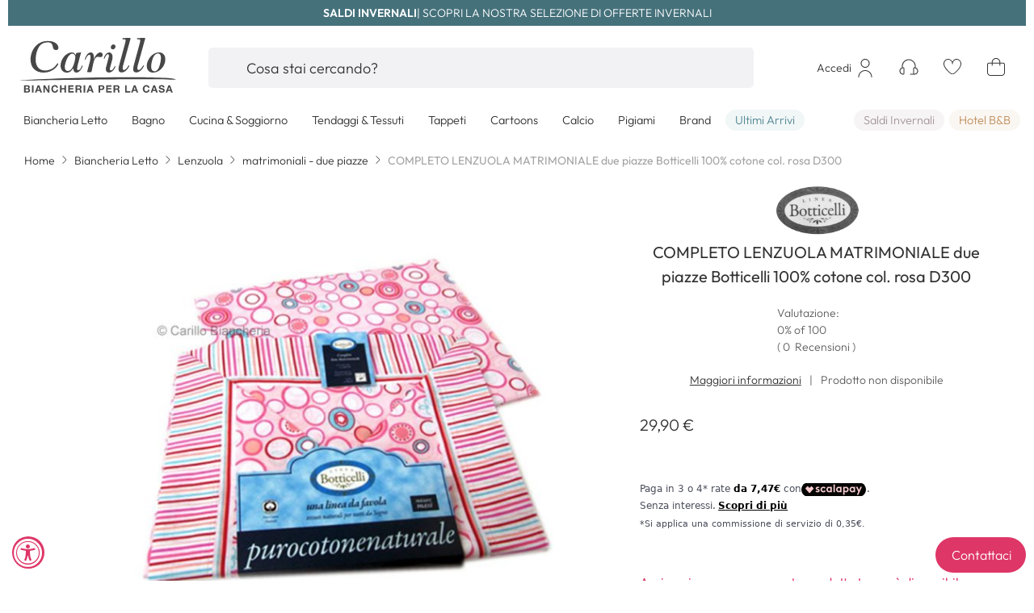

--- FILE ---
content_type: text/html; charset=UTF-8
request_url: https://www.carillobiancheria.it/completo-lenzuola-matrimoniale-due-piazze-botticelli-100-cotone-col-rosa-d300.html
body_size: 64226
content:
 <!doctype html><html lang="it"><head prefix="og: http://ogp.me/ns# fb: http://ogp.me/ns/fb# product: http://ogp.me/ns/product#"><script>(function(w,i,g){w[g]=w[g]||[];if(typeof w[g].push=='function')w[g].push(i)})
(window,'GTM-KCT7QL6','google_tags_first_party');</script><script>(function(w,d,s,l){w[l]=w[l]||[];(function(){w[l].push(arguments);})('set', 'developer_id.dY2E1Nz', true);
		var f=d.getElementsByTagName(s)[0],
		j=d.createElement(s);j.async=true;j.src='/0cy1/';
		f.parentNode.insertBefore(j,f);
		})(window,document,'script','dataLayer');</script>  <meta charset="utf-8"/>
<meta name="title" content="COMPLETO LENZUOLA MATRIMONIALE due piazze Botticelli 100% cotone col. rosa D300"/>
<meta name="description" content="COMPLETO LENZUOLA MATRIMONIALE due piazze Botticelli 100% cotone col. rosa D300 € 29,90. Completi lenzuola per letti singoli, matrimoniali o per lettini prezzi in offerta su Biancheria e Tessuti."/>
<meta name="keywords" content="COMPLETO LENZUOLA MATRIMONIALE due piazze Botticelli 100% cotone col. rosa D300"/>
<meta name="robots" content="INDEX,FOLLOW"/>
<meta name="viewport" content="width=device-width, initial-scale=1, maximum-scale=1, user-scalable=no, viewport-fit=cover"/>
<meta name="format-detection" content="telephone=no"/>
<title>COMPLETO LENZUOLA MATRIMONIALE due piazze Botticelli 100% cotone col. rosa D300</title>



<link  rel="icon" type="image/x-icon" href="https://www.carillobiancheria.it/static/version1764748938/frontend/DNAFactory/carillobiancheria/it_IT/Magento_Theme/favicon.ico" />
<link  rel="shortcut icon" type="image/x-icon" href="https://www.carillobiancheria.it/static/version1764748938/frontend/DNAFactory/carillobiancheria/it_IT/Magento_Theme/favicon.ico" />






<link  rel="icon" sizes="16x16" href="https://www.carillobiancheria.it/static/version1764748938/frontend/DNAFactory/carillobiancheria/it_IT/Magento_Theme/favicon-16x16.png" />
<link  rel="icon" sizes="32x32" href="https://www.carillobiancheria.it/static/version1764748938/frontend/DNAFactory/carillobiancheria/it_IT/Magento_Theme/favicon-32x32.png" />
<link  rel="apple-touch-icon-precomposed" href="https://www.carillobiancheria.it/static/version1764748938/frontend/DNAFactory/carillobiancheria/it_IT/Magento_Theme/apple-touch-icon.png" />
<link  rel="canonical" href="https://www.carillobiancheria.it/completo-lenzuola-matrimoniale-due-piazze-botticelli-100-cotone-col-rosa-d300.html" />
<meta name="p:domain_verify" content="qVohfCNaNFeiIdwxPRJbTryWO8pbX78l"/>
<style>
@media all and (min-width: 1024px){
#top-menu > .nav-3 .column-content .column.main-content{
    -webkit-columns: 2;
    -moz-columns: 2;
    column-count: 2;
}
.navigation>#top-menu .nav-6 .level0>.column>.column-content .column.main-content.single>.column-content{
    -webkit-columns: 4;
    -moz-columns: 4;
    column-count: 4;
}
}
</style>
<style>
body .app-stores {
    display: none!important;
}

.cms-index-index .nav-sections {
   margin-bottom: 0 !important;
}

.price-label {
    display:none;
}

#iubenda-cs-banner.iubenda-cs-default .iubenda-cs-container .iubenda-cs-rationale {
   width: auto !important;
}

#iubenda-iframe #iubenda-iframe-content #iubFooterBtnContainer button {
    background-color: #de3667 !important;
}

#iubenda-iframe #iubenda-iframe-content .iub-toggle-checkbox input.style1:checked {
    background-color: #de3667 !important;
}

#iubenda-iframe .custom-control-label:before {
    content: none;
}
</style>


<!-- SMARTLOOK -->

<!-- FINE SMARTLOOK -->


<meta name="facebook-domain-verification" content="k23sbgyrwca2qbvtot30j3y1vxwk7u" />

<!-- <meta name="p:domain_verify" content="1153e48b71852c37e024fd02da49cade"/>-->
<!---->
<!--  -->     <!-- NO Pixel ID is configured, please goto Admin --> <!-- Google Tag Manager by MagePal -->  <!-- End Google Tag Manager by MagePal -->  <style type="text/css" data-type="criticalCss">@charset "UTF-8";:root{--col-w:100%}:root{--blue:#00699d;--indigo:#de3667;--purple:#6f42c1;--pink:#f0d7cc;--red:#d10029;--orange:#fc5e10;--yellow:#ffc400;--green:#00c04a;--teal:#538793;--cyan:#17a2b8;--white:#fff;--gray:#6d6d6d;--gray-dark:#333;--primary:#de3667;--secondary:#103556;--success:#00c04a;--warning:#fdf0d5;--danger:#fae5e5;--light:#f7f7fa;--primary-alt:#212121;--breakpoint-xxxs:0;--breakpoint-xxs:425px;--breakpoint-xs:480px;--breakpoint-sm:768px;--breakpoint-md:1024px;--breakpoint-lg:1280px;--breakpoint-xl:1440px;--font-family-sans-serif:Helvetica,Arial,sans-serif;--font-family-monospace:Menlo,Monaco,Consolas,"Courier New",monospace}*,*:before,*:after{box-sizing:border-box}html{font-family:sans-serif;line-height:1.15;-webkit-text-size-adjust:100%;-webkit-tap-highlight-color:rgba(0,0,0,0);text-underline-offset:1px}article,aside,figcaption,figure,footer,header,hgroup,main,nav,section{display:block}.lead{font-size:71.4285714286%;font-weight:300}.display-1{font-size:var(--fs-display-1);font-weight:400;line-height:1}.display-2{font-size:var(--fs-display-2);font-weight:400;line-height:1}.display-3{font-size:4.5rem;font-weight:300;line-height:1}@media (max-width:1200px){.display-3{font-size:calc(1.575rem + 3.9vw)}}.display-4{font-size:3.5rem;font-weight:300;line-height:1}@media (max-width:1200px){.display-4{font-size:calc(1.475rem + 2.7vw)}}hr{margin-top:1rem;margin-bottom:1rem;border:0;border-top:1px solid #d1d1d1}small,.small{font-size:80%;font-weight:400}mark,.mark{padding:.2em;background-color:inherit}.list-unstyled{padding-left:0;list-style:none}.list-inline{padding-left:0;list-style:none}.list-inline-item{display:inline-block}.list-inline-item:not(:last-child){margin-right:.5rem}.initialism{font-size:90%;text-transform:uppercase}.blockquote{margin-bottom:1rem;font-size:1.4rem}@media (max-width:1200px){.blockquote{font-size:calc(1.265rem + .18vw)}}.blockquote-footer{display:block;font-size:1rem;color:#333}.blockquote-footer:before{content:"— "}.container,.container-fluid,.container-sm,.container-md,.container-lg{width:100%;padding-right:var(--grid-gutter);padding-left:var(--grid-gutter);margin-right:auto;margin-left:auto}@media (min-width:768px){.container,.container-xxs,.container-xs,.container-sm{max-width:738px}}@media (min-width:1024px){.container,.container-xxs,.container-xs,.container-sm,.container-md{max-width:984px}}@media (min-width:1280px){.container,.container-xxs,.container-xs,.container-sm,.container-md,.container-lg{max-width:1292px}}.row,.pagebuilder-column-group,.cart.item.responsive .item-info .col.info .product-info{display:flex;flex-wrap:wrap;margin-right:calc(-1*var(--grid-gutter));margin-left:calc(-1*var(--grid-gutter))}.no-gutters{margin-right:0;margin-left:0}.no-gutters>.col,.no-gutters>[class*=col-]{padding-right:0;padding-left:0}.col,[class^=col-],[class*=col-]{position:relative;width:var(--col-w);flex:0 0 var(--col-w);max-width:var(--col-w);padding-right:var(--grid-gutter);padding-left:var(--grid-gutter)}.col{flex-basis:0;flex-grow:1;--col-w:100%}.col-auto{--col-w:auto}.col-1{--col-w:8.3333333333%}.col-2{--col-w:16.6666666667%}.col-3{--col-w:25%}.col-4{--col-w:33.3333333333%}.col-5{--col-w:41.6666666667%}.col-6{--col-w:50%}.col-7{--col-w:58.3333333333%}.col-8{--col-w:66.6666666667%}.col-9{--col-w:75%}.col-10{--col-w:83.3333333333%}.col-11{--col-w:91.6666666667%}.col-12{--col-w:100%}.order-first{order:-1}.order-last{order:13}.order-0{order:0}.order-1{order:1}.order-2{order:2}.order-3{order:3}.order-4{order:4}.order-5{order:5}.order-6{order:6}.order-7{order:7}.order-8{order:8}.order-9{order:9}.order-10{order:10}.order-11{order:11}.order-12{order:12}.offset-1{margin-left:8.3333333333%}.offset-2{margin-left:16.6666666667%}.offset-3{margin-left:25%}.offset-4{margin-left:33.3333333333%}.offset-5{margin-left:41.6666666667%}.offset-6{margin-left:50%}.offset-7{margin-left:58.3333333333%}.offset-8{margin-left:66.6666666667%}.offset-9{margin-left:75%}.offset-10{margin-left:83.3333333333%}.offset-11{margin-left:91.6666666667%}@media (min-width:425px){.col-xxs{flex-basis:0;flex-grow:1;--col-w:100%}.col-xxs-auto{--col-w:auto}.col-xxs-1{--col-w:8.3333333333%}.col-xxs-2{--col-w:16.6666666667%}.col-xxs-3{--col-w:25%}.col-xxs-4{--col-w:33.3333333333%}.col-xxs-5{--col-w:41.6666666667%}.col-xxs-6{--col-w:50%}.col-xxs-7{--col-w:58.3333333333%}.col-xxs-8{--col-w:66.6666666667%}.col-xxs-9{--col-w:75%}.col-xxs-10{--col-w:83.3333333333%}.col-xxs-11{--col-w:91.6666666667%}.col-xxs-12{--col-w:100%}.order-xxs-first{order:-1}.order-xxs-last{order:13}.order-xxs-0{order:0}.order-xxs-1{order:1}.order-xxs-2{order:2}.order-xxs-3{order:3}.order-xxs-4{order:4}.order-xxs-5{order:5}.order-xxs-6{order:6}.order-xxs-7{order:7}.order-xxs-8{order:8}.order-xxs-9{order:9}.order-xxs-10{order:10}.order-xxs-11{order:11}.order-xxs-12{order:12}.offset-xxs-0{margin-left:0}.offset-xxs-1{margin-left:8.3333333333%}.offset-xxs-2{margin-left:16.6666666667%}.offset-xxs-3{margin-left:25%}.offset-xxs-4{margin-left:33.3333333333%}.offset-xxs-5{margin-left:41.6666666667%}.offset-xxs-6{margin-left:50%}.offset-xxs-7{margin-left:58.3333333333%}.offset-xxs-8{margin-left:66.6666666667%}.offset-xxs-9{margin-left:75%}.offset-xxs-10{margin-left:83.3333333333%}.offset-xxs-11{margin-left:91.6666666667%}}@media (min-width:480px){.col-xs{flex-basis:0;flex-grow:1;--col-w:100%}.col-xs-auto{--col-w:auto}.col-xs-1{--col-w:8.3333333333%}.col-xs-2{--col-w:16.6666666667%}.col-xs-3{--col-w:25%}.col-xs-4{--col-w:33.3333333333%}.col-xs-5{--col-w:41.6666666667%}.col-xs-6{--col-w:50%}.col-xs-7{--col-w:58.3333333333%}.col-xs-8{--col-w:66.6666666667%}.col-xs-9{--col-w:75%}.col-xs-10{--col-w:83.3333333333%}.col-xs-11{--col-w:91.6666666667%}.col-xs-12{--col-w:100%}.order-xs-first{order:-1}.order-xs-last{order:13}.order-xs-0{order:0}.order-xs-1{order:1}.order-xs-2{order:2}.order-xs-3{order:3}.order-xs-4{order:4}.order-xs-5{order:5}.order-xs-6{order:6}.order-xs-7{order:7}.order-xs-8{order:8}.order-xs-9{order:9}.order-xs-10{order:10}.order-xs-11{order:11}.order-xs-12{order:12}.offset-xs-0{margin-left:0}.offset-xs-1{margin-left:8.3333333333%}.offset-xs-2{margin-left:16.6666666667%}.offset-xs-3{margin-left:25%}.offset-xs-4{margin-left:33.3333333333%}.offset-xs-5{margin-left:41.6666666667%}.offset-xs-6{margin-left:50%}.offset-xs-7{margin-left:58.3333333333%}.offset-xs-8{margin-left:66.6666666667%}.offset-xs-9{margin-left:75%}.offset-xs-10{margin-left:83.3333333333%}.offset-xs-11{margin-left:91.6666666667%}}@media (min-width:768px){.col-sm{flex-basis:0;flex-grow:1;--col-w:100%}.col-sm-auto{--col-w:auto}.col-sm-1{--col-w:8.3333333333%}.col-sm-2{--col-w:16.6666666667%}.col-sm-3,.cart.item.responsive .item-info .col.info .product-info .col.qty,.cart.item.responsive .item-info .col.info .product-info .col.subtotal{--col-w:25%}.col-sm-4{--col-w:33.3333333333%}.col-sm-5{--col-w:41.6666666667%}.col-sm-6,.cart.item.responsive .item-info .col.info .product-info .col.name{--col-w:50%}.col-sm-7{--col-w:58.3333333333%}.col-sm-8{--col-w:66.6666666667%}.col-sm-9{--col-w:75%}.col-sm-10{--col-w:83.3333333333%}.col-sm-11{--col-w:91.6666666667%}.col-sm-12{--col-w:100%}.order-sm-first{order:-1}.order-sm-last{order:13}.order-sm-0{order:0}.order-sm-1{order:1}.order-sm-2{order:2}.order-sm-3{order:3}.order-sm-4{order:4}.order-sm-5{order:5}.order-sm-6{order:6}.order-sm-7{order:7}.order-sm-8{order:8}.order-sm-9{order:9}.order-sm-10{order:10}.order-sm-11{order:11}.order-sm-12{order:12}.offset-sm-0{margin-left:0}.offset-sm-1{margin-left:8.3333333333%}.offset-sm-2{margin-left:16.6666666667%}.offset-sm-3{margin-left:25%}.offset-sm-4{margin-left:33.3333333333%}.offset-sm-5{margin-left:41.6666666667%}.offset-sm-6{margin-left:50%}.offset-sm-7{margin-left:58.3333333333%}.offset-sm-8{margin-left:66.6666666667%}.offset-sm-9{margin-left:75%}.offset-sm-10{margin-left:83.3333333333%}.offset-sm-11{margin-left:91.6666666667%}}@media (min-width:1024px){.col-md{flex-basis:0;flex-grow:1;--col-w:100%}.col-md-auto{--col-w:auto}.col-md-1{--col-w:8.3333333333%}.col-md-2{--col-w:16.6666666667%}.col-md-3{--col-w:25%}.col-md-4{--col-w:33.3333333333%}.col-md-5{--col-w:41.6666666667%}.col-md-6{--col-w:50%}.col-md-7{--col-w:58.3333333333%}.col-md-8{--col-w:66.6666666667%}.col-md-9{--col-w:75%}.col-md-10{--col-w:83.3333333333%}.col-md-11{--col-w:91.6666666667%}.col-md-12{--col-w:100%}.order-md-first{order:-1}.order-md-last{order:13}.order-md-0{order:0}.order-md-1{order:1}.order-md-2{order:2}.order-md-3{order:3}.order-md-4{order:4}.order-md-5{order:5}.order-md-6{order:6}.order-md-7{order:7}.order-md-8{order:8}.order-md-9{order:9}.order-md-10{order:10}.order-md-11{order:11}.order-md-12{order:12}.offset-md-0{margin-left:0}.offset-md-1{margin-left:8.3333333333%}.offset-md-2{margin-left:16.6666666667%}.offset-md-3{margin-left:25%}.offset-md-4{margin-left:33.3333333333%}.offset-md-5{margin-left:41.6666666667%}.offset-md-6{margin-left:50%}.offset-md-7{margin-left:58.3333333333%}.offset-md-8{margin-left:66.6666666667%}.offset-md-9{margin-left:75%}.offset-md-10{margin-left:83.3333333333%}.offset-md-11{margin-left:91.6666666667%}}@media (min-width:1280px){.col-lg{flex-basis:0;flex-grow:1;--col-w:100%}.col-lg-auto{--col-w:auto}.col-lg-1{--col-w:8.3333333333%}.col-lg-2{--col-w:16.6666666667%}.col-lg-3{--col-w:25%}.col-lg-4{--col-w:33.3333333333%}.col-lg-5{--col-w:41.6666666667%}.col-lg-6{--col-w:50%}.col-lg-7{--col-w:58.3333333333%}.col-lg-8{--col-w:66.6666666667%}.col-lg-9{--col-w:75%}.col-lg-10{--col-w:83.3333333333%}.col-lg-11{--col-w:91.6666666667%}.col-lg-12{--col-w:100%}.order-lg-first{order:-1}.order-lg-last{order:13}.order-lg-0{order:0}.order-lg-1{order:1}.order-lg-2{order:2}.order-lg-3{order:3}.order-lg-4{order:4}.order-lg-5{order:5}.order-lg-6{order:6}.order-lg-7{order:7}.order-lg-8{order:8}.order-lg-9{order:9}.order-lg-10{order:10}.order-lg-11{order:11}.order-lg-12{order:12}.offset-lg-0{margin-left:0}.offset-lg-1{margin-left:8.3333333333%}.offset-lg-2{margin-left:16.6666666667%}.offset-lg-3{margin-left:25%}.offset-lg-4{margin-left:33.3333333333%}.offset-lg-5{margin-left:41.6666666667%}.offset-lg-6{margin-left:50%}.offset-lg-7{margin-left:58.3333333333%}.offset-lg-8{margin-left:66.6666666667%}.offset-lg-9{margin-left:75%}.offset-lg-10{margin-left:83.3333333333%}.offset-lg-11{margin-left:91.6666666667%}}@media (min-width:1440px){.col-xl{flex-basis:0;flex-grow:1;--col-w:100%}.col-xl-auto{--col-w:auto}.col-xl-1{--col-w:8.3333333333%}.col-xl-2{--col-w:16.6666666667%}.col-xl-3{--col-w:25%}.col-xl-4{--col-w:33.3333333333%}.col-xl-5{--col-w:41.6666666667%}.col-xl-6{--col-w:50%}.col-xl-7{--col-w:58.3333333333%}.col-xl-8{--col-w:66.6666666667%}.col-xl-9{--col-w:75%}.col-xl-10{--col-w:83.3333333333%}.col-xl-11{--col-w:91.6666666667%}.col-xl-12{--col-w:100%}.order-xl-first{order:-1}.order-xl-last{order:13}.order-xl-0{order:0}.order-xl-1{order:1}.order-xl-2{order:2}.order-xl-3{order:3}.order-xl-4{order:4}.order-xl-5{order:5}.order-xl-6{order:6}.order-xl-7{order:7}.order-xl-8{order:8}.order-xl-9{order:9}.order-xl-10{order:10}.order-xl-11{order:11}.order-xl-12{order:12}.offset-xl-0{margin-left:0}.offset-xl-1{margin-left:8.3333333333%}.offset-xl-2{margin-left:16.6666666667%}.offset-xl-3{margin-left:25%}.offset-xl-4{margin-left:33.3333333333%}.offset-xl-5{margin-left:41.6666666667%}.offset-xl-6{margin-left:50%}.offset-xl-7{margin-left:58.3333333333%}.offset-xl-8{margin-left:66.6666666667%}.offset-xl-9{margin-left:75%}.offset-xl-10{margin-left:83.3333333333%}.offset-xl-11{margin-left:91.6666666667%}}input[type=text].form-control-sm,input[type=password].form-control-sm,input[type=url].form-control-sm,input[type=tel].form-control-sm,input[type=search].form-control-sm,input[type=number].form-control-sm,input[type=datetime].form-control-sm,input[type=email].form-control-sm{height:42px;padding:0 1.5rem;font-size:1.8rem;line-height:1;border-radius:5px}@media (max-width:1200px){input[type=text].form-control-sm,input[type=password].form-control-sm,input[type=url].form-control-sm,input[type=tel].form-control-sm,input[type=search].form-control-sm,input[type=number].form-control-sm,input[type=datetime].form-control-sm,input[type=email].form-control-sm{font-size:calc(1.305rem + .66vw)}}input[type=text].form-control-sm+*,input[type=text].form-control-sm~*,input[type=password].form-control-sm+*,input[type=password].form-control-sm~*,input[type=url].form-control-sm+*,input[type=url].form-control-sm~*,input[type=tel].form-control-sm+*,input[type=tel].form-control-sm~*,input[type=search].form-control-sm+*,input[type=search].form-control-sm~*,input[type=number].form-control-sm+*,input[type=number].form-control-sm~*,input[type=datetime].form-control-sm+*,input[type=datetime].form-control-sm~*,input[type=email].form-control-sm+*,input[type=email].form-control-sm~*{--c-icon-line-height:1;--c-icon-height:42px}input[type=text].form-control-lg,input[type=password].form-control-lg,input[type=url].form-control-lg,input[type=tel].form-control-lg,input[type=search].form-control-lg,input[type=number].form-control-lg,input[type=datetime].form-control-lg,input[type=email].form-control-lg{height:32px;padding:1.6rem 3.8rem;font-size:1.8rem;line-height:2rem;border-radius:1px}@media (max-width:1200px){input[type=text].form-control-lg,input[type=password].form-control-lg,input[type=url].form-control-lg,input[type=tel].form-control-lg,input[type=search].form-control-lg,input[type=number].form-control-lg,input[type=datetime].form-control-lg,input[type=email].form-control-lg{font-size:calc(1.305rem + .66vw)}}:root{--btn-c:#5d5d5d;--btn-bk:transparent;--btn-b:var(--btn-bk);--btn-hc:var(--btn-c);--btn-hbk:var(--btn-b);--btn-hb:var(--btn-bk);--btn-ac:var(--btn-hc);--btn-abk:var(--btn-hbk);--btn-ab:var(--btn-hb);--btn-f:var(--btn-b)}.btn{display:inline-block;font-family:"Outfit",Helvetica,Arial,sans-serif;font-weight:400;color:var(--btn-c);text-align:center;text-decoration:none;vertical-align:middle;user-select:none;background-color:var(--btn-bk);border:1px solid var(--btn-b);padding:1.6rem 1.5rem;line-height:2rem;border-radius:5px;transition:color .15s ease-in-out,background-color .15s ease-in-out,box-shadow .15s ease-in-out}@media (prefers-reduced-motion:reduce){.btn{transition:none}}.btn:hover{color:var(--btn-hc);text-decoration:none;border-color:var(--btn-hb);background:var(--btn-hbk)}.btn:focus,.btn.focus{outline:0;color:var(--btn-hc);background:var(--btn-hbk);border-color:var(--btn-hb);box-shadow:0 0 0 3px var(--btn-f)}.btn.disabled,.btn:disabled{opacity:.5;color:var(--btn-c);background:var(--btn-bk);border-color:var(--btn-b)}.btn:not(:disabled):not(.disabled):active,.btn:not(:disabled):not(.disabled).active,.nav.item.current>span.btn:not(:disabled):not(.disabled),.nav.item.current>strong.btn:not(:disabled):not(.disabled),.show>.btn.dropdown-toggle{color:var(--btn-ac);background-color:var(--btn-abk);border-color:var(--btn-ab)}.btn:not(:disabled):not(.disabled):active:focus,.btn:not(:disabled):not(.disabled).active:focus,.nav.item.current>span.btn:not(:disabled):not(.disabled):focus,.nav.item.current>strong.btn:not(:disabled):not(.disabled):focus,.show>.btn.dropdown-toggle:focus{box-shadow:0 0 0 3px var(--btn-f)}.btn:not(:disabled):not(.disabled){cursor:pointer}a.btn.disabled,fieldset:disabled a.btn{pointer-events:none}.btn-link{font-weight:400;color:#333;text-decoration:underline}.btn-link:hover{color:#000;text-decoration:underline}.btn-link:focus,.btn-link.focus{text-decoration:underline}.btn-link:disabled,.btn-link.disabled{color:#6d6d6d;pointer-events:none}.btn-lg{padding:1.6rem 3.8rem;line-height:2rem;border-radius:5px}.btn-sm,.input-group-append .btn{padding:1.2rem 1.5rem;line-height:1.8rem;border-radius:5px}.btn-block{display:block;width:100%}.btn-block+.btn-block{margin-top:.5rem}input[type=submit].btn-block,input[type=reset].btn-block,input[type=button].btn-block{width:100%}.filter-options-content .items:not(.-am-singleselect) .item:not(.custom-control),.custom-control{position:relative;z-index:1;display:block;min-height:2.4rem;padding-left:2.3rem;color-adjust:exact}.custom-control-inline{display:inline-flex;margin-right:1rem}.filter-options-content .items:not(.-am-singleselect) .item:not(.custom-control) input,.custom-control-input{position:absolute;left:0;z-index:-1;width:1.8rem;height:2.1rem;opacity:0}.filter-options-content .items:not(.-am-singleselect) .item:not(.custom-control) input:checked~.custom-control-label:before,.filter-options-content .items:not(.-am-singleselect) .item:not(.custom-control) input:checked~.label:before,.custom-control-input:checked~.custom-control-label:before,.custom-control-input:checked~.label:before{color:#333;border-color:#d4d4d6;background-color:#fff}.filter-options-content .items:not(.-am-singleselect) .item:not(.custom-control) input:focus~.custom-control-label:before,.filter-options-content .items:not(.-am-singleselect) .item:not(.custom-control) input:focus~.label:before,.custom-control-input:focus~.custom-control-label:before,.custom-control-input:focus~.label:before{box-shadow:0 0 0 3px #b2b2b2}.filter-options-content .items:not(.-am-singleselect) .item:not(.custom-control) input:focus:not(:checked)~.custom-control-label:before,.filter-options-content .items:not(.-am-singleselect) .item:not(.custom-control) input:focus:not(:checked)~.label:before,.custom-control-input:focus:not(:checked)~.custom-control-label:before,.custom-control-input:focus:not(:checked)~.label:before{border-color:#c2c2c2}.filter-options-content .items:not(.-am-singleselect) .item:not(.custom-control) input:not(:disabled):active~.custom-control-label:before,.filter-options-content .items:not(.-am-singleselect) .item:not(.custom-control) input:not(:disabled):active~.label:before,.custom-control-input:not(:disabled):active~.custom-control-label:before,.custom-control-input:not(:disabled):active~.label:before{color:#fff;background-color:#7a7a7a;border-color:#7a7a7a}.filter-options-content .items:not(.-am-singleselect) .item:not(.custom-control) input[disabled]~.custom-control-label,.filter-options-content .items:not(.-am-singleselect) .item:not(.custom-control) input:disabled~.custom-control-label,.custom-control-input[disabled]~.custom-control-label,.custom-control-input:disabled~.custom-control-label{color:#6d6d6d}.filter-options-content .items:not(.-am-singleselect) .item:not(.custom-control) input[disabled]~.custom-control-label:before,.filter-options-content .items:not(.-am-singleselect) .item:not(.custom-control) input:disabled~.custom-control-label:before,.custom-control-input[disabled]~.custom-control-label:before,.custom-control-input:disabled~.custom-control-label:before{background-color:#fff}.filter-options-content .items:not(.-am-singleselect) .item:not(.custom-control) label,.custom-control-label{--ccis:1.8rem;padding-left:10px;position:relative;margin-bottom:0;vertical-align:top}.filter-options-content .items:not(.-am-singleselect) .item:not(.custom-control) label:before,.custom-control-label:before{position:absolute;top:calc((1.6rem*1.5 - var(--ccis))/2);left:calc(-1*var(--ccis));display:block;width:var(--ccis);height:var(--ccis);pointer-events:none;content:"";background-color:#fff;border:#d4d4d6 solid 1px}.filter-options-content .items:not(.-am-singleselect) .item:not(.custom-control) label:after,.custom-control-label:after{position:absolute;top:calc((1.6rem*1.5 - var(--ccis))/2);left:calc(-1*var(--ccis));display:block;width:var(--ccis);height:var(--ccis);content:"";background:no-repeat 50%/calc(100% - 2px)}.filter-options-content .items:not(.-am-singleselect) .item:not(.custom-control) input[type=checkbox]~.label:before,.filter-options-content .items:not(.-am-singleselect) .item:not(.custom-control) .custom-control-label:before,.custom-checkbox input[type=checkbox]~.label:before,.custom-checkbox .custom-control-label:before{border-radius:3px}.filter-options-content .items:not(.-am-singleselect) .item:not(.custom-control) input[type=checkbox]~.label:after,.filter-options-content .items:not(.-am-singleselect) .item:not(.custom-control) .custom-control-label:after,.custom-checkbox input[type=checkbox]~.label:after,.custom-checkbox .custom-control-label:after{background:no-repeat 50%/130%}.filter-options-content .items:not(.-am-singleselect) .item:not(.custom-control) input[type=checkbox]:checked~.label:after,.filter-options-content .items:not(.-am-singleselect) .item:not(.custom-control) .custom-control-input:checked~.custom-control-label:after,.custom-checkbox input[type=checkbox]:checked~.label:after,.custom-checkbox .custom-control-input:checked~.custom-control-label:after{background-image:url("data:image/svg+xml,%3csvg xmlns='http://www.w3.org/2000/svg' width='24' height='24' viewBox='0 0 24 24'%3e%3cg transform='translate%285881 11422%29'%3e%3cpath d='M7.606,12.988,4.89,10.273a.693.693,0,0,0-.98,0h0a.693.693,0,0,0,0,.98l2.716,2.716a1.386,1.386,0,0,0,1.96,0L15,7.557a.693.693,0,0,0,0-.98h0a.693.693,0,0,0-.98,0Z' transform='translate%28-5878.407 -11420.374%29' fill='%23333333'/%3e%3c/g%3e%3c/svg%3e")}.filter-options-content .items:not(.-am-singleselect) .item:not(.custom-control) input[type=checkbox]:indeterminate~.label:before,.filter-options-content .items:not(.-am-singleselect) .item:not(.custom-control):not(.clerk-facet) .custom-control-input:indeterminate~.custom-control-label:before,.custom-checkbox input[type=checkbox]:indeterminate~.label:before,.custom-checkbox:not(.clerk-facet) .custom-control-input:indeterminate~.custom-control-label:before{border-color:#212121;background-color:#212121}.filter-options-content .items:not(.-am-singleselect) .item:not(.custom-control) input[type=checkbox]:indeterminate~.label:after,.filter-options-content .items:not(.-am-singleselect) .item:not(.custom-control):not(.clerk-facet) .custom-control-input:indeterminate~.custom-control-label:after,.custom-checkbox input[type=checkbox]:indeterminate~.label:after,.custom-checkbox:not(.clerk-facet) .custom-control-input:indeterminate~.custom-control-label:after{background-image:url("data:image/svg+xml,%3csvg xmlns='http://www.w3.org/2000/svg' width='4' height='4' viewBox='0 0 4 4'%3e%3cpath stroke='%23333333' d='M0 2h4'/%3e%3c/svg%3e")}.filter-options-content .items:not(.-am-singleselect) .item:not(.custom-control) .custom-control-input:disabled:checked~.custom-control-label:before,.custom-checkbox .custom-control-input:disabled:checked~.custom-control-label:before{background-color:rgba(222,54,103,.5)}.filter-options-content .items:not(.-am-singleselect) .item:not(.custom-control) .custom-control-input:disabled:indeterminate~.custom-control-label:before,.custom-checkbox .custom-control-input:disabled:indeterminate~.custom-control-label:before{background-color:rgba(222,54,103,.5)}.filter-options-content .items:not(.-am-singleselect) .item:not(.custom-control) input[type=radio]~.label,.filter-options-content .items:not(.-am-singleselect) .item:not(.custom-control) .custom-control-label,.custom-radio input[type=radio]~.label,.custom-radio .custom-control-label{--ccis:2.2rem}.filter-options-content .items:not(.-am-singleselect) .item:not(.custom-control) input[type=radio]~.label:before,.filter-options-content .items:not(.-am-singleselect) .item:not(.custom-control) .custom-control-label:before,.custom-radio input[type=radio]~.label:before,.custom-radio .custom-control-label:before{border-radius:50%}.filter-options-content .items:not(.-am-singleselect) .item:not(.custom-control) input[type=radio]:checked~.label:after,.filter-options-content .items:not(.-am-singleselect) .item:not(.custom-control) .custom-control-input:checked~.custom-control-label:after,.custom-radio input[type=radio]:checked~.label:after,.custom-radio .custom-control-input:checked~.custom-control-label:after{background-image:url("data:image/svg+xml,%3csvg xmlns='http://www.w3.org/2000/svg' width='12' height='12' viewBox='-4 -4 8 8'%3e%3ccircle r='3' fill='%23333333'/%3e%3c/svg%3e")}.filter-options-content .items:not(.-am-singleselect) .item:not(.custom-control) input[type=radio]:checked~.label:before,.filter-options-content .items:not(.-am-singleselect) .item:not(.custom-control) .custom-control-input:checked~.custom-control-label:before,.custom-radio input[type=radio]:checked~.label:before,.custom-radio .custom-control-input:checked~.custom-control-label:before{border-color:#333}.filter-options-content .items:not(.-am-singleselect) .item:not(.custom-control) .custom-control-input:disabled:checked~.custom-control-label:before,.custom-radio .custom-control-input:disabled:checked~.custom-control-label:before{background-color:rgba(222,54,103,.5)}.custom-switch{padding-left:3.65rem}.custom-switch .custom-control-label:before{left:-3.65rem;width:3.15rem;pointer-events:all;border-radius:.9rem}.custom-switch .custom-control-label:after{top:calc(.3rem + 2px);left:calc(-3.65rem + 2px);width:calc(1.8rem - 4px);height:calc(1.8rem - 4px);background-color:#d4d4d6;border-radius:.9rem;transition:transform .15s ease-in-out,background-color .15s ease-in-out,border-color .15s ease-in-out,box-shadow .15s ease-in-out}@media (prefers-reduced-motion:reduce){.custom-switch .custom-control-label:after{transition:none}}.custom-switch .custom-control-input:checked~.custom-control-label:after{background-color:#333;transform:translateX(1.35rem)}.custom-switch .custom-control-input:disabled:checked~.custom-control-label:before{background-color:rgba(222,54,103,.5)}.custom-select{display:inline-block;width:100%;height:50px;padding:1.5rem 2rem 1.5rem 1rem;font-family:"Helvetica Neue",Helvetica,Arial,sans-serif;font-size:1.4rem;font-weight:400;line-height:1.428571429;color:#5d5d5d;vertical-align:middle;background:#fff url("data:image/svg+xml,%3csvg xmlns='http://www.w3.org/2000/svg' x='0px' y='0px' viewBox='0 0 24 24'%3e%3cg transform='translate%28-96 -132%29'%3e%3cpath fill='%235d5d5d' d='M101.7,141.8l4.6,4.6c0.9,0.9,2.5,0.9,3.5,0l4.6-4.6c0.1-0.1,0.1-0.2,0.1-0.3c0-0.1-0.1-0.2-0.1-0.3c-0.2-0.2-0.4-0.2-0.6,0l-4.6,4.6c-0.6,0.6-1.6,0.6-2.2,0l-4.6-4.6c-0.1-0.1-0.2-0.1-0.3-0.1s-0.2,0-0.3,0.1C101.5,141.3,101.5,141.6,101.7,141.8z'/%3e%3c/g%3e%3c/svg%3e") no-repeat right 1rem center/24px 24px;border:1px solid transparent;border-radius:5px;appearance:none}@media (max-width:1200px){.custom-select{font-size:calc(1.265rem + .18vw)}}.custom-select:not(.no-border){border-color:#d4d4d6}.active>.custom-select,.nav.item.current>span>.custom-select,.nav.item.current>strong>.custom-select{background:#fff url("data:image/svg+xml,%3csvg xmlns='http://www.w3.org/2000/svg' x='0px' y='0px' viewBox='0 0 24 24'%3e%3cpath fill='%235d5d5d' d='M6.3,14.9l4.6-4.6c0.6-0.6,1.6-0.6,2.2,0l4.6,4.6c0.1,0.1,0.4,0.1,0.6,0c0.2-0.2,0.2-0.4,0-0.6l-4.6-4.6c-0.5-0.5-1.1-0.7-1.7-0.7s-1.3,0.2-1.7,0.7l-4.6,4.6c-0.1,0.1-0.1,0.2-0.1,0.3s0,0.2,0.1,0.3C5.9,15.1,6.1,15.1,6.3,14.9z'/%3e%3c/svg%3e") no-repeat right 1rem center/24px 24px}.custom-select:focus{border-color:#c2c2c2;outline:0;box-shadow:0 0 0 3px rgba(33,33,33,.25)}.custom-select:focus::-ms-value{color:#5d5d5d;background-color:#fff}.custom-select[multiple],.custom-select[size]:not([size="1"]){height:auto;padding-right:1rem;background-image:none}.custom-select:disabled{color:#6d6d6d;background-color:#fff}.custom-select::-ms-expand{display:none}.custom-select:-moz-focusring{color:transparent;text-shadow:0 0 0 #5d5d5d}.custom-select-sm{height:42px;padding-top:10px;padding-bottom:10px;padding-left:1.5rem;font-size:1.8rem}@media (max-width:1200px){.custom-select-sm{font-size:calc(1.305rem + .66vw)}}.custom-select-lg{height:32px;padding-top:1.6rem;padding-bottom:1.6rem;padding-left:3.8rem;font-size:1.8rem}@media (max-width:1200px){.custom-select-lg{font-size:calc(1.305rem + .66vw)}}.custom-file{position:relative;display:inline-block;width:100%;height:32px;margin-bottom:0}.custom-file-input{position:relative;z-index:2;width:100%;height:32px;margin:0;opacity:0}.custom-file-input:focus~.custom-file-label{border-color:#c2c2c2;box-shadow:0 0 0 3px #b2b2b2}.custom-file-input[disabled]~.custom-file-label,.custom-file-input:disabled~.custom-file-label{background-color:#fff}.custom-file-input:lang(en)~.custom-file-label:after{content:"Browse"}.custom-file-input:lang(it)~.custom-file-label:after{content:"Carica"}.custom-file-input~.custom-file-label[data-browse]:after{content:attr(data-browse)}.custom-file-label{position:absolute;top:0;right:0;left:0;z-index:1;height:32px;padding:0 16px;font-family:"Helvetica Neue",Helvetica,Arial,sans-serif;font-weight:400;line-height:30px;color:#5d5d5d;background-color:#fff;border:1px solid #c2c2c2;border-radius:5px}.custom-file-label:after{position:absolute;top:0;right:0;bottom:0;z-index:3;display:block;height:30px;padding:0 16px;line-height:30px;color:#5d5d5d;content:"Browse";background-color:#e8e8eb;border-left:inherit;border-radius:0 5px 5px 0}.custom-range{width:100%;height:calc(1rem + 6px);padding:0;background-color:transparent;appearance:none}.custom-range:focus{outline:none}.custom-range:focus::-webkit-slider-thumb{box-shadow:0 0 0 1px #fff,0 0 0 3px #b2b2b2}.custom-range:focus::-moz-range-thumb{box-shadow:0 0 0 1px #fff,0 0 0 3px #b2b2b2}.custom-range:focus::-ms-thumb{box-shadow:0 0 0 1px #fff,0 0 0 3px #b2b2b2}.custom-range::-moz-focus-outer{border:0}.custom-range::-webkit-slider-thumb{width:1rem;height:1rem;margin-top:-.25rem;background-color:#212121;border:0;border-radius:1rem;transition:background-color .15s ease-in-out,border-color .15s ease-in-out,box-shadow .15s ease-in-out;appearance:none}@media (prefers-reduced-motion:reduce){.custom-range::-webkit-slider-thumb{transition:none}}.custom-range::-webkit-slider-thumb:active{background-color:#7a7a7a}.custom-range::-webkit-slider-runnable-track{width:100%;height:.5rem;color:transparent;cursor:pointer;background-color:#d4d4d6;border-color:transparent;border-radius:1rem}.custom-range::-moz-range-thumb{width:1rem;height:1rem;background-color:#212121;border:0;border-radius:1rem;transition:background-color .15s ease-in-out,border-color .15s ease-in-out,box-shadow .15s ease-in-out;appearance:none}@media (prefers-reduced-motion:reduce){.custom-range::-moz-range-thumb{transition:none}}.custom-range::-moz-range-thumb:active{background-color:#7a7a7a}.custom-range::-moz-range-track{width:100%;height:.5rem;color:transparent;cursor:pointer;background-color:#d4d4d6;border-color:transparent;border-radius:1rem}.custom-range::-ms-thumb{width:1rem;height:1rem;margin-top:0;margin-right:3px;margin-left:3px;background-color:#212121;border:0;border-radius:1rem;transition:background-color .15s ease-in-out,border-color .15s ease-in-out,box-shadow .15s ease-in-out;appearance:none}@media (prefers-reduced-motion:reduce){.custom-range::-ms-thumb{transition:none}}.custom-range::-ms-thumb:active{background-color:#7a7a7a}.custom-range::-ms-track{width:100%;height:.5rem;color:transparent;cursor:pointer;background-color:transparent;border-color:transparent;border-width:.5rem}.custom-range::-ms-fill-lower{background-color:#d4d4d6;border-radius:1rem}.custom-range::-ms-fill-upper{margin-right:15px;background-color:#d4d4d6;border-radius:1rem}.custom-range:disabled::-webkit-slider-thumb{background-color:#8c8c8c}.custom-range:disabled::-webkit-slider-runnable-track{cursor:default}.custom-range:disabled::-moz-range-thumb{background-color:#8c8c8c}.custom-range:disabled::-moz-range-track{cursor:default}.custom-range:disabled::-ms-thumb{background-color:#8c8c8c}.custom-control-label:before,.custom-file-label,.custom-select{transition:background-color .15s ease-in-out,border-color .15s ease-in-out,box-shadow .15s ease-in-out}@media (prefers-reduced-motion:reduce){.custom-control-label:before,.custom-file-label,.custom-select{transition:none}}.nav{display:flex;flex-wrap:wrap;padding-left:0;margin-bottom:0;list-style:none}.nav-link,.nav.item>a,.nav.item>strong,.nav.item>span,.nav.item.current>span,.nav.item.current>strong{display:block;padding:"20px calc(var(--layout-gutter) + 7px) 20px var(--layout-gutter)" "20px calc(var(--layout-gutter) + 7px) 20px var(--layout-gutter)";text-decoration:none}.nav-link:hover,.nav.item>a:hover,.nav.item>strong:hover,.nav.item>span:hover,.nav.item.current>span:hover,.nav.item.current>strong:hover,.nav-link:focus,.nav.item>a:focus,.nav.item>strong:focus,.nav.item>span:focus,.nav.item.current>span:focus,.nav.item.current>strong:focus{text-decoration:none}.nav-link.disabled,.nav.item>a.disabled,.nav.item>strong.disabled,.nav.item>span.disabled,.nav.item.current>span.disabled,.nav.item.current>strong.disabled{color:#6d6d6d;pointer-events:none;cursor:default}.nav-tabs{border-bottom:1px solid #d1d1d1}.nav-tabs .nav-item,.nav-tabs .nav.item{margin-bottom:-1px}.nav-tabs .nav-link,.nav-tabs .nav.item>a,.nav-tabs .nav.item>strong,.nav-tabs .nav.item>span,.nav-tabs .nav.item.current>span,.nav-tabs .nav.item.current>strong{border:1px solid transparent;border-top-left-radius:.25rem;border-top-right-radius:.25rem}.nav-tabs .nav-link:hover,.nav-tabs .nav.item>a:hover,.nav-tabs .nav.item>strong:hover,.nav-tabs .nav.item>span:hover,.nav-tabs .nav.item.current>span:hover,.nav-tabs .nav.item.current>strong:hover,.nav-tabs .nav-link:focus,.nav-tabs .nav.item>a:focus,.nav-tabs .nav.item>strong:focus,.nav-tabs .nav.item>span:focus,.nav-tabs .nav.item.current>span:focus,.nav-tabs .nav.item.current>strong:focus{border-color:#e8e8eb #e8e8eb #d1d1d1}.nav-tabs .nav-link.disabled,.nav-tabs .nav.item>a.disabled,.nav-tabs .nav.item>strong.disabled,.nav-tabs .nav.item>span.disabled,.nav-tabs .nav.item.current>span.disabled,.nav-tabs .nav.item.current>strong.disabled{color:#6d6d6d;background-color:transparent;border-color:transparent}.nav-tabs .nav-link.active,.nav-tabs .nav.item>a.active,.nav-tabs .nav.item>strong.active,.nav-tabs .nav.nav>strong,.nav-tabs .nav.item.current>.nav.item>strong,.nav-tabs .nav.item>span.active,.nav-tabs .nav.nav>span,.nav-tabs .nav.item.current>.nav.item>span,.nav-tabs .nav.item.current>span.active,.nav-tabs .nav.item.current>span,.nav-tabs .nav.item.current>.nav.item.current>span,.nav-tabs .nav.item.current>strong.active,.nav-tabs .nav.item.current>strong,.nav-tabs .nav.item.current>.nav.item.current>strong,.nav-tabs .nav.item.current>span.nav-link,.nav-tabs .nav.item>.nav.item.current>span,.nav-tabs .nav.item.current>strong.nav-link,.nav-tabs .nav.item>.nav.item.current>strong,.nav-tabs .nav-item.show .nav-link,.nav-tabs .show.nav.item .nav-link,.nav-tabs .nav-item.show .nav.item>a,.nav-tabs .nav-item.show .nav.item>strong,.nav-tabs .nav-item.show .nav.item>span,.nav-tabs .nav-item.show .nav.item.current>span,.nav-tabs .nav-item.show .nav.item.current>strong,.nav-tabs .show.nav.item .nav.item>a,.nav-tabs .show.nav.item .nav.item>strong,.nav-tabs .show.nav.item .nav.item>span,.nav-tabs .show.nav.item .nav.item.current>span,.nav-tabs .show.nav.item .nav.item.current>strong{color:#7d7d7d;background-color:#efefef;border-color:#d4d4d6 #d4d4d6 #efefef}.nav-tabs .dropdown-menu{margin-top:-1px;border-top-left-radius:0;border-top-right-radius:0}.nav-pills .nav-link,.nav-pills .nav.item>a,.nav-pills .nav.item>strong,.nav-pills .nav.item>span,.nav-pills .nav.item.current>span,.nav-pills .nav.item.current>strong{border-radius:.25rem}.nav-pills .nav-link.active,.nav-pills .nav.item>a.active,.nav-pills .nav.item>strong.active,.nav-pills .nav.nav>strong,.nav-pills .nav.item.current>.nav.item>strong,.nav-pills .nav.item>span.active,.nav-pills .nav.nav>span,.nav-pills .nav.item.current>.nav.item>span,.nav-pills .nav.item.current>span.active,.nav-pills .nav.item.current>span,.nav-pills .nav.item.current>.nav.item.current>span,.nav-pills .nav.item.current>strong.active,.nav-pills .nav.item.current>strong,.nav-pills .nav.item.current>.nav.item.current>strong,.nav-pills .nav.item.current>span.nav-link,.nav-pills .nav.item>.nav.item.current>span,.nav-pills .nav.item.current>strong.nav-link,.nav-pills .nav.item>.nav.item.current>strong,.nav-pills .show>.nav-link,.nav-pills .nav.show>a,.nav-pills .nav.item>.show>a,.nav-pills .nav.show>strong,.nav-pills .nav.item>.show>strong,.nav-pills .nav.show>span,.nav-pills .nav.item>.show>span,.nav-pills .nav.item.current>.show>span,.nav-pills .nav.item.current>.show>strong{color:#fff;background-color:#212121}.nav-fill>.nav-link,.nav.nav-fill>a,.nav.nav-fill>strong,.nav.nav-fill>span,.nav-fill .nav-item,.nav-fill .nav.item{flex:1 1 auto;text-align:center}.nav-justified>.nav-link,.nav.nav-justified>a,.nav.nav-justified>strong,.nav.nav-justified>span,.nav-justified .nav-item,.nav-justified .nav.item{flex-basis:0;flex-grow:1;text-align:center}.tab-content>.tab-pane{display:none}.tab-content>.active,.nav.tab-content>span,.nav.tab-content>strong{display:block}.navbar{position:relative;display:flex;flex-wrap:wrap;align-items:center;justify-content:space-between;padding:.5rem 1rem}.navbar .container,.navbar .container-fluid,.navbar .container-sm,.navbar .container-md,.navbar .container-lg,.navbar>.container-sm,.navbar>.container-md,.navbar>.container-lg{display:flex;flex-wrap:wrap;align-items:center;justify-content:space-between}.navbar-brand{display:inline-block;padding-top:2.4rem"20px calc(var(--layout-gutter) + 7px) 20px var(--layout-gutter)"*2 - 2.4rem/2;padding-bottom:2.4rem"20px calc(var(--layout-gutter) + 7px) 20px var(--layout-gutter)"*2 - 2.4rem/2;margin-right:1rem;font-size:1.6rem;line-height:inherit;white-space:nowrap}@media (max-width:1200px){.navbar-brand{font-size:calc(1.285rem + .42vw)}}.navbar-brand:hover,.navbar-brand:focus{text-decoration:none}.navbar-nav{display:flex;flex-direction:column;padding-left:0;margin-bottom:0;list-style:none}.navbar-nav .nav-link,.navbar-nav .nav.item>a,.navbar-nav .nav.item>strong,.navbar-nav .nav.item>span,.navbar-nav .nav.item.current>span,.navbar-nav .nav.item.current>strong{padding-right:0;padding-left:0}.navbar-nav .dropdown-menu{position:static;float:none}.navbar-text{display:inline-block;padding-top:"20px calc(var(--layout-gutter) + 7px) 20px var(--layout-gutter)";padding-bottom:"20px calc(var(--layout-gutter) + 7px) 20px var(--layout-gutter)"}.navbar-collapse{flex-basis:100%;flex-grow:1;align-items:center}.navbar-toggler{padding:.25rem .75rem;font-size:1.6rem;line-height:1;background-color:transparent;border:1px solid transparent;border-radius:5px}@media (max-width:1200px){.navbar-toggler{font-size:calc(1.285rem + .42vw)}}.navbar-toggler:hover,.navbar-toggler:focus{text-decoration:none}.navbar-toggler-icon{display:inline-block;width:1.5em;height:1.5em;vertical-align:middle;content:"";background:no-repeat center center;background-size:100% 100%}@media (max-width:424.98px){.navbar-expand-xxs>.container,.navbar-expand-xxs>.container-fluid,.navbar-expand-xxs>.container-sm,.navbar-expand-xxs>.container-md,.navbar-expand-xxs>.container-lg{padding-right:0;padding-left:0}}@media (min-width:425px){.navbar-expand-xxs{flex-flow:row nowrap;justify-content:flex-start}.navbar-expand-xxs .navbar-nav{flex-direction:row}.navbar-expand-xxs .navbar-nav .dropdown-menu{position:absolute}.navbar-expand-xxs .navbar-nav .nav-link,.navbar-expand-xxs .navbar-nav .nav.item>a,.navbar-expand-xxs .navbar-nav .nav.item>strong,.navbar-expand-xxs .navbar-nav .nav.item>span,.navbar-expand-xxs .navbar-nav .nav.item.current>span,.navbar-expand-xxs .navbar-nav .nav.item.current>strong{padding-right:.5rem;padding-left:.5rem}.navbar-expand-xxs>.container,.navbar-expand-xxs>.container-fluid,.navbar-expand-xxs>.container-sm,.navbar-expand-xxs>.container-md,.navbar-expand-xxs>.container-lg{flex-wrap:nowrap}.navbar-expand-xxs .navbar-collapse{display:flex !important;flex-basis:auto}.navbar-expand-xxs .navbar-toggler{display:none}}@media (max-width:479.98px){.navbar-expand-xs>.container,.navbar-expand-xs>.container-fluid,.navbar-expand-xs>.container-sm,.navbar-expand-xs>.container-md,.navbar-expand-xs>.container-lg{padding-right:0;padding-left:0}}@media (min-width:480px){.navbar-expand-xs{flex-flow:row nowrap;justify-content:flex-start}.navbar-expand-xs .navbar-nav{flex-direction:row}.navbar-expand-xs .navbar-nav .dropdown-menu{position:absolute}.navbar-expand-xs .navbar-nav .nav-link,.navbar-expand-xs .navbar-nav .nav.item>a,.navbar-expand-xs .navbar-nav .nav.item>strong,.navbar-expand-xs .navbar-nav .nav.item>span,.navbar-expand-xs .navbar-nav .nav.item.current>span,.navbar-expand-xs .navbar-nav .nav.item.current>strong{padding-right:.5rem;padding-left:.5rem}.navbar-expand-xs>.container,.navbar-expand-xs>.container-fluid,.navbar-expand-xs>.container-sm,.navbar-expand-xs>.container-md,.navbar-expand-xs>.container-lg{flex-wrap:nowrap}.navbar-expand-xs .navbar-collapse{display:flex !important;flex-basis:auto}.navbar-expand-xs .navbar-toggler{display:none}}@media (max-width:767.98px){.navbar-expand-sm>.container,.navbar-expand-sm>.container-fluid,.navbar-expand-sm>.container-sm,.navbar-expand-sm>.container-md,.navbar-expand-sm>.container-lg{padding-right:0;padding-left:0}}@media (min-width:768px){.navbar-expand-sm{flex-flow:row nowrap;justify-content:flex-start}.navbar-expand-sm .navbar-nav{flex-direction:row}.navbar-expand-sm .navbar-nav .dropdown-menu{position:absolute}.navbar-expand-sm .navbar-nav .nav-link,.navbar-expand-sm .navbar-nav .nav.item>a,.navbar-expand-sm .navbar-nav .nav.item>strong,.navbar-expand-sm .navbar-nav .nav.item>span,.navbar-expand-sm .navbar-nav .nav.item.current>span,.navbar-expand-sm .navbar-nav .nav.item.current>strong{padding-right:.5rem;padding-left:.5rem}.navbar-expand-sm>.container,.navbar-expand-sm>.container-fluid,.navbar-expand-sm>.container-sm,.navbar-expand-sm>.container-md,.navbar-expand-sm>.container-lg{flex-wrap:nowrap}.navbar-expand-sm .navbar-collapse{display:flex !important;flex-basis:auto}.navbar-expand-sm .navbar-toggler{display:none}}@media (max-width:1023.98px){.navbar-expand-md>.container,.navbar-expand-md>.container-fluid,.navbar-expand-md>.container-sm,.navbar-expand-md>.container-md,.navbar-expand-md>.container-lg{padding-right:0;padding-left:0}}@media (min-width:1024px){.navbar-expand-md{flex-flow:row nowrap;justify-content:flex-start}.navbar-expand-md .navbar-nav{flex-direction:row}.navbar-expand-md .navbar-nav .dropdown-menu{position:absolute}.navbar-expand-md .navbar-nav .nav-link,.navbar-expand-md .navbar-nav .nav.item>a,.navbar-expand-md .navbar-nav .nav.item>strong,.navbar-expand-md .navbar-nav .nav.item>span,.navbar-expand-md .navbar-nav .nav.item.current>span,.navbar-expand-md .navbar-nav .nav.item.current>strong{padding-right:.5rem;padding-left:.5rem}.navbar-expand-md>.container,.navbar-expand-md>.container-fluid,.navbar-expand-md>.container-sm,.navbar-expand-md>.container-md,.navbar-expand-md>.container-lg{flex-wrap:nowrap}.navbar-expand-md .navbar-collapse{display:flex !important;flex-basis:auto}.navbar-expand-md .navbar-toggler{display:none}}@media (max-width:1279.98px){.navbar-expand-lg>.container,.navbar-expand-lg>.container-fluid,.navbar-expand-lg>.container-sm,.navbar-expand-lg>.container-md,.navbar-expand-lg>.container-lg{padding-right:0;padding-left:0}}@media (min-width:1280px){.navbar-expand-lg{flex-flow:row nowrap;justify-content:flex-start}.navbar-expand-lg .navbar-nav{flex-direction:row}.navbar-expand-lg .navbar-nav .dropdown-menu{position:absolute}.navbar-expand-lg .navbar-nav .nav-link,.navbar-expand-lg .navbar-nav .nav.item>a,.navbar-expand-lg .navbar-nav .nav.item>strong,.navbar-expand-lg .navbar-nav .nav.item>span,.navbar-expand-lg .navbar-nav .nav.item.current>span,.navbar-expand-lg .navbar-nav .nav.item.current>strong{padding-right:.5rem;padding-left:.5rem}.navbar-expand-lg>.container,.navbar-expand-lg>.container-fluid,.navbar-expand-lg>.container-sm,.navbar-expand-lg>.container-md,.navbar-expand-lg>.container-lg{flex-wrap:nowrap}.navbar-expand-lg .navbar-collapse{display:flex !important;flex-basis:auto}.navbar-expand-lg .navbar-toggler{display:none}}@media (max-width:1439.98px){.navbar-expand-xl>.container,.navbar-expand-xl>.container-fluid,.navbar-expand-xl>.container-sm,.navbar-expand-xl>.container-md,.navbar-expand-xl>.container-lg{padding-right:0;padding-left:0}}@media (min-width:1440px){.navbar-expand-xl{flex-flow:row nowrap;justify-content:flex-start}.navbar-expand-xl .navbar-nav{flex-direction:row}.navbar-expand-xl .navbar-nav .dropdown-menu{position:absolute}.navbar-expand-xl .navbar-nav .nav-link,.navbar-expand-xl .navbar-nav .nav.item>a,.navbar-expand-xl .navbar-nav .nav.item>strong,.navbar-expand-xl .navbar-nav .nav.item>span,.navbar-expand-xl .navbar-nav .nav.item.current>span,.navbar-expand-xl .navbar-nav .nav.item.current>strong{padding-right:.5rem;padding-left:.5rem}.navbar-expand-xl>.container,.navbar-expand-xl>.container-fluid,.navbar-expand-xl>.container-sm,.navbar-expand-xl>.container-md,.navbar-expand-xl>.container-lg{flex-wrap:nowrap}.navbar-expand-xl .navbar-collapse{display:flex !important;flex-basis:auto}.navbar-expand-xl .navbar-toggler{display:none}}.navbar-expand{flex-flow:row nowrap;justify-content:flex-start}.navbar-expand>.container,.navbar-expand>.container-fluid,.navbar-expand>.container-sm,.navbar-expand>.container-md,.navbar-expand>.container-lg{padding-right:0;padding-left:0}.navbar-expand .navbar-nav{flex-direction:row}.navbar-expand .navbar-nav .dropdown-menu{position:absolute}.navbar-expand .navbar-nav .nav-link,.navbar-expand .navbar-nav .nav.item>a,.navbar-expand .navbar-nav .nav.item>strong,.navbar-expand .navbar-nav .nav.item>span,.navbar-expand .navbar-nav .nav.item.current>span,.navbar-expand .navbar-nav .nav.item.current>strong{padding-right:.5rem;padding-left:.5rem}.navbar-expand>.container,.navbar-expand>.container-fluid,.navbar-expand>.container-sm,.navbar-expand>.container-md,.navbar-expand>.container-lg{flex-wrap:nowrap}.navbar-expand .navbar-collapse{display:flex !important;flex-basis:auto}.navbar-expand .navbar-toggler{display:none}.navbar-light .navbar-brand{color:rgba(0,0,0,.9)}.navbar-light .navbar-brand:hover,.navbar-light .navbar-brand:focus{color:rgba(0,0,0,.9)}.navbar-light .navbar-nav .nav-link,.navbar-light .navbar-nav .nav.item>a,.navbar-light .navbar-nav .nav.item>strong,.navbar-light .navbar-nav .nav.item>span,.navbar-light .navbar-nav .nav.item.current>span,.navbar-light .navbar-nav .nav.item.current>strong{color:rgba(0,0,0,.5)}.navbar-light .navbar-nav .nav-link:hover,.navbar-light .navbar-nav .nav.item>a:hover,.navbar-light .navbar-nav .nav.item>strong:hover,.navbar-light .navbar-nav .nav.item>span:hover,.navbar-light .navbar-nav .nav.item.current>span:hover,.navbar-light .navbar-nav .nav.item.current>strong:hover,.navbar-light .navbar-nav .nav-link:focus,.navbar-light .navbar-nav .nav.item>a:focus,.navbar-light .navbar-nav .nav.item>strong:focus,.navbar-light .navbar-nav .nav.item>span:focus,.navbar-light .navbar-nav .nav.item.current>span:focus,.navbar-light .navbar-nav .nav.item.current>strong:focus{color:rgba(0,0,0,.7)}.navbar-light .navbar-nav .nav-link.disabled,.navbar-light .navbar-nav .nav.item>a.disabled,.navbar-light .navbar-nav .nav.item>strong.disabled,.navbar-light .navbar-nav .nav.item>span.disabled,.navbar-light .navbar-nav .nav.item.current>span.disabled,.navbar-light .navbar-nav .nav.item.current>strong.disabled{color:rgba(0,0,0,.3)}.navbar-light .navbar-nav .show>.nav-link,.navbar-light .navbar-nav .nav.show>a,.navbar-light .navbar-nav .nav.item>.show>a,.navbar-light .navbar-nav .nav.show>strong,.navbar-light .navbar-nav .nav.item>.show>strong,.navbar-light .navbar-nav .nav.show>span,.navbar-light .navbar-nav .nav.item>.show>span,.navbar-light .navbar-nav .nav.item.current>.show>span,.navbar-light .navbar-nav .nav.item.current>.show>strong,.navbar-light .navbar-nav .active>.nav-link,.navbar-light .navbar-nav .nav.item.current>span>.nav-link,.navbar-light .navbar-nav .nav.item.current>.navspan>a,.navbar-light .navbar-nav .nav.item>.nav.item.current>span>a,.navbar-light .navbar-nav .nav.item.current>.navspan>strong,.navbar-light .navbar-nav .nav.item>.nav.item.current>span>strong,.navbar-light .navbar-nav .nav.item.current>.navspan>span,.navbar-light .navbar-nav .nav.item>.nav.item.current>span>span,.navbar-light .navbar-nav .nav.item.current>.nav.item.current>span>span,.navbar-light .navbar-nav .nav.item.current>.nav.item.current>span>strong,.navbar-light .navbar-nav .nav.item.current>strong>.nav-link,.navbar-light .navbar-nav .nav.item.current>.navstrong>a,.navbar-light .navbar-nav .nav.item>.nav.item.current>strong>a,.navbar-light .navbar-nav .nav.item.current>.navstrong>strong,.navbar-light .navbar-nav .nav.item>.nav.item.current>strong>strong,.navbar-light .navbar-nav .nav.item.current>.navstrong>span,.navbar-light .navbar-nav .nav.item>.nav.item.current>strong>span,.navbar-light .navbar-nav .nav.item.current>.nav.item.current>strong>span,.navbar-light .navbar-nav .nav.item.current>.nav.item.current>strong>strong,.navbar-light .navbar-nav .nav.active>a,.navbar-light .navbar-nav .nav.item>.active>a,.navbar-light .navbar-nav .nav.active>strong,.navbar-light .navbar-nav .nav.item>.active>strong,.navbar-light .navbar-nav .nav.active>span,.navbar-light .navbar-nav .nav.item>.active>span,.navbar-light .navbar-nav .nav.item.current>.active>span,.navbar-light .navbar-nav .nav.item.current>.active>strong,.navbar-light .navbar-nav .nav-link.show,.navbar-light .navbar-nav .nav.item>a.show,.navbar-light .navbar-nav .nav.item>strong.show,.navbar-light .navbar-nav .nav.item>span.show,.navbar-light .navbar-nav .nav.item.current>span.show,.navbar-light .navbar-nav .nav.item.current>strong.show,.navbar-light .navbar-nav .nav-link.active,.navbar-light .navbar-nav .nav.item>a.active,.navbar-light .navbar-nav .nav.item>strong.active,.navbar-light .navbar-nav .nav.nav>strong,.navbar-light .navbar-nav .nav.item.current>.nav.item>strong,.navbar-light .navbar-nav .nav.item>span.active,.navbar-light .navbar-nav .nav.nav>span,.navbar-light .navbar-nav .nav.item.current>.nav.item>span,.navbar-light .navbar-nav .nav.item.current>span.active,.navbar-light .navbar-nav .nav.item.current>span,.navbar-light .navbar-nav .nav.item.current>.nav.item.current>span,.navbar-light .navbar-nav .nav.item.current>strong.active,.navbar-light .navbar-nav .nav.item.current>strong,.navbar-light .navbar-nav .nav.item.current>.nav.item.current>strong,.navbar-light .navbar-nav .nav.item.current>span.nav-link,.navbar-light .navbar-nav .nav.item>.nav.item.current>span,.navbar-light .navbar-nav .nav.item.current>strong.nav-link,.navbar-light .navbar-nav .nav.item>.nav.item.current>strong{color:rgba(0,0,0,.9)}.navbar-light .navbar-toggler{color:rgba(0,0,0,.5);border-color:rgba(0,0,0,.1)}.navbar-light .navbar-toggler-icon{background-image:url("data:image/svg+xml,%3csvg xmlns='http://www.w3.org/2000/svg' width='30' height='30' viewBox='0 0 30 30'%3e%3cpath stroke='rgba%280, 0, 0, 0.5%29' stroke-linecap='round' stroke-miterlimit='10' stroke-width='2' d='M4 7h22M4 15h22M4 23h22'/%3e%3c/svg%3e")}.navbar-light .navbar-text{color:rgba(0,0,0,.5)}.navbar-light .navbar-text a{color:rgba(0,0,0,.9)}.navbar-light .navbar-text a:hover,.navbar-light .navbar-text a:focus{color:rgba(0,0,0,.9)}.navbar-dark .navbar-brand{color:#fff}.navbar-dark .navbar-brand:hover,.navbar-dark .navbar-brand:focus{color:#fff}.navbar-dark .navbar-nav .nav-link,.navbar-dark .navbar-nav .nav.item>a,.navbar-dark .navbar-nav .nav.item>strong,.navbar-dark .navbar-nav .nav.item>span,.navbar-dark .navbar-nav .nav.item.current>span,.navbar-dark .navbar-nav .nav.item.current>strong{color:rgba(255,255,255,.5)}.navbar-dark .navbar-nav .nav-link:hover,.navbar-dark .navbar-nav .nav.item>a:hover,.navbar-dark .navbar-nav .nav.item>strong:hover,.navbar-dark .navbar-nav .nav.item>span:hover,.navbar-dark .navbar-nav .nav.item.current>span:hover,.navbar-dark .navbar-nav .nav.item.current>strong:hover,.navbar-dark .navbar-nav .nav-link:focus,.navbar-dark .navbar-nav .nav.item>a:focus,.navbar-dark .navbar-nav .nav.item>strong:focus,.navbar-dark .navbar-nav .nav.item>span:focus,.navbar-dark .navbar-nav .nav.item.current>span:focus,.navbar-dark .navbar-nav .nav.item.current>strong:focus{color:rgba(255,255,255,.75)}.navbar-dark .navbar-nav .nav-link.disabled,.navbar-dark .navbar-nav .nav.item>a.disabled,.navbar-dark .navbar-nav .nav.item>strong.disabled,.navbar-dark .navbar-nav .nav.item>span.disabled,.navbar-dark .navbar-nav .nav.item.current>span.disabled,.navbar-dark .navbar-nav .nav.item.current>strong.disabled{color:rgba(255,255,255,.25)}.navbar-dark .navbar-nav .show>.nav-link,.navbar-dark .navbar-nav .nav.show>a,.navbar-dark .navbar-nav .nav.item>.show>a,.navbar-dark .navbar-nav .nav.show>strong,.navbar-dark .navbar-nav .nav.item>.show>strong,.navbar-dark .navbar-nav .nav.show>span,.navbar-dark .navbar-nav .nav.item>.show>span,.navbar-dark .navbar-nav .nav.item.current>.show>span,.navbar-dark .navbar-nav .nav.item.current>.show>strong,.navbar-dark .navbar-nav .active>.nav-link,.navbar-dark .navbar-nav .nav.item.current>span>.nav-link,.navbar-dark .navbar-nav .nav.item.current>.navspan>a,.navbar-dark .navbar-nav .nav.item>.nav.item.current>span>a,.navbar-dark .navbar-nav .nav.item.current>.navspan>strong,.navbar-dark .navbar-nav .nav.item>.nav.item.current>span>strong,.navbar-dark .navbar-nav .nav.item.current>.navspan>span,.navbar-dark .navbar-nav .nav.item>.nav.item.current>span>span,.navbar-dark .navbar-nav .nav.item.current>.nav.item.current>span>span,.navbar-dark .navbar-nav .nav.item.current>.nav.item.current>span>strong,.navbar-dark .navbar-nav .nav.item.current>strong>.nav-link,.navbar-dark .navbar-nav .nav.item.current>.navstrong>a,.navbar-dark .navbar-nav .nav.item>.nav.item.current>strong>a,.navbar-dark .navbar-nav .nav.item.current>.navstrong>strong,.navbar-dark .navbar-nav .nav.item>.nav.item.current>strong>strong,.navbar-dark .navbar-nav .nav.item.current>.navstrong>span,.navbar-dark .navbar-nav .nav.item>.nav.item.current>strong>span,.navbar-dark .navbar-nav .nav.item.current>.nav.item.current>strong>span,.navbar-dark .navbar-nav .nav.item.current>.nav.item.current>strong>strong,.navbar-dark .navbar-nav .nav.active>a,.navbar-dark .navbar-nav .nav.item>.active>a,.navbar-dark .navbar-nav .nav.active>strong,.navbar-dark .navbar-nav .nav.item>.active>strong,.navbar-dark .navbar-nav .nav.active>span,.navbar-dark .navbar-nav .nav.item>.active>span,.navbar-dark .navbar-nav .nav.item.current>.active>span,.navbar-dark .navbar-nav .nav.item.current>.active>strong,.navbar-dark .navbar-nav .nav-link.show,.navbar-dark .navbar-nav .nav.item>a.show,.navbar-dark .navbar-nav .nav.item>strong.show,.navbar-dark .navbar-nav .nav.item>span.show,.navbar-dark .navbar-nav .nav.item.current>span.show,.navbar-dark .navbar-nav .nav.item.current>strong.show,.navbar-dark .navbar-nav .nav-link.active,.navbar-dark .navbar-nav .nav.item>a.active,.navbar-dark .navbar-nav .nav.item>strong.active,.navbar-dark .navbar-nav .nav.nav>strong,.navbar-dark .navbar-nav .nav.item.current>.nav.item>strong,.navbar-dark .navbar-nav .nav.item>span.active,.navbar-dark .navbar-nav .nav.nav>span,.navbar-dark .navbar-nav .nav.item.current>.nav.item>span,.navbar-dark .navbar-nav .nav.item.current>span.active,.navbar-dark .navbar-nav .nav.item.current>span,.navbar-dark .navbar-nav .nav.item.current>.nav.item.current>span,.navbar-dark .navbar-nav .nav.item.current>strong.active,.navbar-dark .navbar-nav .nav.item.current>strong,.navbar-dark .navbar-nav .nav.item.current>.nav.item.current>strong,.navbar-dark .navbar-nav .nav.item.current>span.nav-link,.navbar-dark .navbar-nav .nav.item>.nav.item.current>span,.navbar-dark .navbar-nav .nav.item.current>strong.nav-link,.navbar-dark .navbar-nav .nav.item>.nav.item.current>strong{color:#fff}.navbar-dark .navbar-toggler{color:rgba(255,255,255,.5);border-color:rgba(255,255,255,.1)}.navbar-dark .navbar-toggler-icon{background-image:url("data:image/svg+xml,%3csvg xmlns='http://www.w3.org/2000/svg' width='30' height='30' viewBox='0 0 30 30'%3e%3cpath stroke='rgba%28255, 255, 255, 0.5%29' stroke-linecap='round' stroke-miterlimit='10' stroke-width='2' d='M4 7h22M4 15h22M4 23h22'/%3e%3c/svg%3e")}.navbar-dark .navbar-text{color:rgba(255,255,255,.5)}.navbar-dark .navbar-text a{color:#fff}.navbar-dark .navbar-text a:hover,.navbar-dark .navbar-text a:focus{color:#fff}.breadcrumb{display:flex;flex-wrap:wrap;padding:.75rem 1rem;margin-bottom:2rem;font-size:1.4rem;list-style:none;background-color:#e8e8eb;border-radius:.25rem}@media (max-width:1200px){.breadcrumb{font-size:calc(1.265rem + .18vw)}}.breadcrumb-item{display:flex}.breadcrumb-item+.breadcrumb-item{padding-left:.5rem}.breadcrumb-item+.breadcrumb-item:before{display:inline-block;padding-right:.5rem;color:#a3a3a3;content:"/"}.breadcrumb-item+.breadcrumb-item:hover:before{text-decoration:underline}.breadcrumb-item+.breadcrumb-item:hover:before{text-decoration:none}.breadcrumb-item.active,.nav.item.current>span.breadcrumb-item,.nav.item.current>strong.breadcrumb-item{color:#a3a3a3}.pagination{display:flex;padding-left:0;list-style:none;border-radius:.25rem}.page-link{position:relative;display:block;padding:0 .4rem;margin-left:-1px;line-height:3.2rem;color:#1979c3;text-decoration:none;background-color:#fff;border:1px solid #d4d4d6}.page-link:hover{z-index:2;color:#006bb4;text-decoration:none;background-color:#e8e8eb;border-color:#d4d4d6}.page-link:focus{z-index:3;outline:0;box-shadow:0 0 0 3px #b2b2b2}.page-item:first-child .page-link{margin-left:0;border-top-left-radius:.25rem;border-bottom-left-radius:.25rem}.page-item:last-child .page-link{border-top-right-radius:.25rem;border-bottom-right-radius:.25rem}.page-item.active .page-link,.nav.item.current>span.page-item .page-link,.nav.item.current>strong.page-item .page-link{z-index:3;color:#ff5501;background-color:#212121;border-color:#212121}.page-item.disabled .page-link{color:#333;pointer-events:none;cursor:auto;background-color:#fff;border-color:#d4d4d6}.pagination-lg .page-link{padding:0 .4rem;font-size:1.6rem;line-height:1.625}@media (max-width:1200px){.pagination-lg .page-link{font-size:calc(1.285rem + .42vw)}}.pagination-lg .page-item:first-child .page-link{border-top-left-radius:.3rem;border-bottom-left-radius:.3rem}.pagination-lg .page-item:last-child .page-link{border-top-right-radius:.3rem;border-bottom-right-radius:.3rem}.pagination-sm .page-link{padding:0 .4rem;font-size:1.4rem;line-height:1.33}@media (max-width:1200px){.pagination-sm .page-link{font-size:calc(1.265rem + .18vw)}}.pagination-sm .page-item:first-child .page-link{border-top-left-radius:.2rem;border-bottom-left-radius:.2rem}.pagination-sm .page-item:last-child .page-link{border-top-right-radius:.2rem;border-bottom-right-radius:.2rem}.align-baseline{vertical-align:baseline !important}.align-top{vertical-align:top !important}.align-middle{vertical-align:middle !important}.align-bottom{vertical-align:bottom !important}.align-text-bottom{vertical-align:text-bottom !important}.align-text-top{vertical-align:text-top !important}.bg-primary{background-color:#de3667 !important}a.bg-primary:hover,a.bg-primary:focus,button.bg-primary:hover,button.bg-primary:focus{background-color:#c1204f !important}.bg-secondary{background-color:#103556 !important}a.bg-secondary:hover,a.bg-secondary:focus,button.bg-secondary:hover,button.bg-secondary:focus{background-color:#081b2b !important}.bg-success{background-color:#00c04a !important}a.bg-success:hover,a.bg-success:focus,button.bg-success:hover,button.bg-success:focus{background-color:#008d36 !important}.bg-warning{background-color:#fdf0d5 !important}a.bg-warning:hover,a.bg-warning:focus,button.bg-warning:hover,button.bg-warning:focus{background-color:#fbdfa4 !important}.bg-danger{background-color:#fae5e5 !important}a.bg-danger:hover,a.bg-danger:focus,button.bg-danger:hover,button.bg-danger:focus{background-color:#f2baba !important}.bg-light{background-color:#f7f7fa !important}a.bg-light:hover,a.bg-light:focus,button.bg-light:hover,button.bg-light:focus{background-color:#d8d8e6 !important}.bg-primary-alt{background-color:#212121 !important}a.bg-primary-alt:hover,a.bg-primary-alt:focus,button.bg-primary-alt:hover,button.bg-primary-alt:focus{background-color:#080808 !important}.bg-white{background-color:#fff !important}.bg-transparent{background-color:transparent !important}.border{border:1px solid #d4d4d6 !important}.border-top{border-top:1px solid #d4d4d6 !important}.border-right{border-right:1px solid #d4d4d6 !important}.border-bottom{border-bottom:1px solid #d4d4d6 !important}.border-left{border-left:1px solid #d4d4d6 !important}.border-0{border:0 !important}.border-top-0{border-top:0 !important}.border-right-0{border-right:0 !important}.border-bottom-0{border-bottom:0 !important}.border-left-0{border-left:0 !important}.border-primary{border-color:#de3667 !important}.border-secondary{border-color:#103556 !important}.border-success{border-color:#00c04a !important}.border-warning{border-color:#fdf0d5 !important}.border-danger{border-color:#fae5e5 !important}.border-light{border-color:#f7f7fa !important}.border-primary-alt{border-color:#212121 !important}.border-white{border-color:#fff !important}.rounded-sm{border-radius:.2rem !important}.rounded{border-radius:.25rem !important}.rounded-top{border-top-left-radius:.25rem !important;border-top-right-radius:.25rem !important}.rounded-right{border-top-right-radius:.25rem !important;border-bottom-right-radius:.25rem !important}.rounded-bottom{border-bottom-right-radius:.25rem !important;border-bottom-left-radius:.25rem !important}.rounded-left{border-top-left-radius:.25rem !important;border-bottom-left-radius:.25rem !important}.rounded-lg{border-radius:.3rem !important}.rounded-circle{border-radius:50% !important}.rounded-pill{border-radius:50rem !important}.rounded-0{border-radius:0 !important}.clearfix:after{display:block;clear:both;content:""}.d-none{display:none !important}.d-inline{display:inline !important}.d-inline-block{display:inline-block !important}.d-block{display:block !important}.d-table{display:table !important}.d-table-row{display:table-row !important}.d-table-cell{display:table-cell !important}.d-flex,.dna-dropdown-widget.active .dna-dropdown-dialog,.nav.item.current>span.dna-dropdown-widget .dna-dropdown-dialog,.nav.item.current>strong.dna-dropdown-widget .dna-dropdown-dialog{display:flex !important}.d-inline-flex{display:inline-flex !important}@media (min-width:425px){.d-xxs-none{display:none !important}.d-xxs-inline{display:inline !important}.d-xxs-inline-block{display:inline-block !important}.d-xxs-block{display:block !important}.d-xxs-table{display:table !important}.d-xxs-table-row{display:table-row !important}.d-xxs-table-cell{display:table-cell !important}.d-xxs-flex{display:flex !important}.d-xxs-inline-flex{display:inline-flex !important}}@media (min-width:480px){.d-xs-none{display:none !important}.d-xs-inline{display:inline !important}.d-xs-inline-block{display:inline-block !important}.d-xs-block{display:block !important}.d-xs-table{display:table !important}.d-xs-table-row{display:table-row !important}.d-xs-table-cell{display:table-cell !important}.d-xs-flex{display:flex !important}.d-xs-inline-flex{display:inline-flex !important}}@media (min-width:768px){.d-sm-none{display:none !important}.d-sm-inline{display:inline !important}.d-sm-inline-block{display:inline-block !important}.d-sm-block{display:block !important}.d-sm-table{display:table !important}.d-sm-table-row{display:table-row !important}.d-sm-table-cell{display:table-cell !important}.d-sm-flex{display:flex !important}.d-sm-inline-flex{display:inline-flex !important}}@media (min-width:1024px){.d-md-none{display:none !important}.d-md-inline{display:inline !important}.d-md-inline-block{display:inline-block !important}.d-md-block{display:block !important}.d-md-table{display:table !important}.d-md-table-row{display:table-row !important}.d-md-table-cell{display:table-cell !important}.d-md-flex{display:flex !important}.d-md-inline-flex{display:inline-flex !important}}@media (min-width:1280px){.d-lg-none{display:none !important}.d-lg-inline{display:inline !important}.d-lg-inline-block{display:inline-block !important}.d-lg-block{display:block !important}.d-lg-table{display:table !important}.d-lg-table-row{display:table-row !important}.d-lg-table-cell{display:table-cell !important}.d-lg-flex{display:flex !important}.d-lg-inline-flex{display:inline-flex !important}}@media (min-width:1440px){.d-xl-none{display:none !important}.d-xl-inline{display:inline !important}.d-xl-inline-block{display:inline-block !important}.d-xl-block{display:block !important}.d-xl-table{display:table !important}.d-xl-table-row{display:table-row !important}.d-xl-table-cell{display:table-cell !important}.d-xl-flex{display:flex !important}.d-xl-inline-flex{display:inline-flex !important}}@media print{.d-print-none{display:none !important}.d-print-inline{display:inline !important}.d-print-inline-block{display:inline-block !important}.d-print-block{display:block !important}.d-print-table{display:table !important}.d-print-table-row{display:table-row !important}.d-print-table-cell{display:table-cell !important}.d-print-flex{display:flex !important}.d-print-inline-flex{display:inline-flex !important}}.embed-responsive{position:relative;display:block;width:100%;padding:0;overflow:hidden}.embed-responsive:before{display:block;content:""}.embed-responsive .embed-responsive-item,.embed-responsive iframe,.embed-responsive embed,.embed-responsive object,.embed-responsive video{position:absolute;top:0;bottom:0;left:0;width:100%;height:100%;border:0}.embed-responsive-21by9:before{padding-top:42.8571428571%}.embed-responsive-16by9:before{padding-top:56.25%}.embed-responsive-4by3:before{padding-top:75%}.embed-responsive-1by1:before{padding-top:100%}.flex-row{flex-direction:row !important}.flex-column{flex-direction:column !important}.flex-row-reverse{flex-direction:row-reverse !important}.flex-column-reverse{flex-direction:column-reverse !important}.flex-wrap{flex-wrap:wrap !important}.flex-nowrap{flex-wrap:nowrap !important}.flex-wrap-reverse{flex-wrap:wrap-reverse !important}.flex-fill{flex:1 1 auto !important}.flex-grow-0{flex-grow:0 !important}.flex-grow-1{flex-grow:1 !important}.flex-shrink-0{flex-shrink:0 !important}.flex-shrink-1{flex-shrink:1 !important}.justify-content-start{justify-content:flex-start !important}.justify-content-end{justify-content:flex-end !important}.justify-content-center{justify-content:center !important}.justify-content-between{justify-content:space-between !important}.justify-content-around{justify-content:space-around !important}.align-items-start{align-items:flex-start !important}.align-items-end{align-items:flex-end !important}.align-items-center{align-items:center !important}.align-items-baseline{align-items:baseline !important}.align-items-stretch{align-items:stretch !important}.align-content-start{align-content:flex-start !important}.align-content-end{align-content:flex-end !important}.align-content-center{align-content:center !important}.align-content-between{align-content:space-between !important}.align-content-around{align-content:space-around !important}.align-content-stretch{align-content:stretch !important}.align-self-auto{align-self:auto !important}.align-self-start{align-self:flex-start !important}.align-self-end{align-self:flex-end !important}.align-self-center{align-self:center !important}.align-self-baseline{align-self:baseline !important}.align-self-stretch{align-self:stretch !important}@media (min-width:425px){.flex-xxs-row{flex-direction:row !important}.flex-xxs-column{flex-direction:column !important}.flex-xxs-row-reverse{flex-direction:row-reverse !important}.flex-xxs-column-reverse{flex-direction:column-reverse !important}.flex-xxs-wrap{flex-wrap:wrap !important}.flex-xxs-nowrap{flex-wrap:nowrap !important}.flex-xxs-wrap-reverse{flex-wrap:wrap-reverse !important}.flex-xxs-fill{flex:1 1 auto !important}.flex-xxs-grow-0{flex-grow:0 !important}.flex-xxs-grow-1{flex-grow:1 !important}.flex-xxs-shrink-0{flex-shrink:0 !important}.flex-xxs-shrink-1{flex-shrink:1 !important}.justify-content-xxs-start{justify-content:flex-start !important}.justify-content-xxs-end{justify-content:flex-end !important}.justify-content-xxs-center{justify-content:center !important}.justify-content-xxs-between{justify-content:space-between !important}.justify-content-xxs-around{justify-content:space-around !important}.align-items-xxs-start{align-items:flex-start !important}.align-items-xxs-end{align-items:flex-end !important}.align-items-xxs-center{align-items:center !important}.align-items-xxs-baseline{align-items:baseline !important}.align-items-xxs-stretch{align-items:stretch !important}.align-content-xxs-start{align-content:flex-start !important}.align-content-xxs-end{align-content:flex-end !important}.align-content-xxs-center{align-content:center !important}.align-content-xxs-between{align-content:space-between !important}.align-content-xxs-around{align-content:space-around !important}.align-content-xxs-stretch{align-content:stretch !important}.align-self-xxs-auto{align-self:auto !important}.align-self-xxs-start{align-self:flex-start !important}.align-self-xxs-end{align-self:flex-end !important}.align-self-xxs-center{align-self:center !important}.align-self-xxs-baseline{align-self:baseline !important}.align-self-xxs-stretch{align-self:stretch !important}}@media (min-width:480px){.flex-xs-row{flex-direction:row !important}.flex-xs-column{flex-direction:column !important}.flex-xs-row-reverse{flex-direction:row-reverse !important}.flex-xs-column-reverse{flex-direction:column-reverse !important}.flex-xs-wrap{flex-wrap:wrap !important}.flex-xs-nowrap{flex-wrap:nowrap !important}.flex-xs-wrap-reverse{flex-wrap:wrap-reverse !important}.flex-xs-fill{flex:1 1 auto !important}.flex-xs-grow-0{flex-grow:0 !important}.flex-xs-grow-1{flex-grow:1 !important}.flex-xs-shrink-0{flex-shrink:0 !important}.flex-xs-shrink-1{flex-shrink:1 !important}.justify-content-xs-start{justify-content:flex-start !important}.justify-content-xs-end{justify-content:flex-end !important}.justify-content-xs-center{justify-content:center !important}.justify-content-xs-between{justify-content:space-between !important}.justify-content-xs-around{justify-content:space-around !important}.align-items-xs-start{align-items:flex-start !important}.align-items-xs-end{align-items:flex-end !important}.align-items-xs-center{align-items:center !important}.align-items-xs-baseline{align-items:baseline !important}.align-items-xs-stretch{align-items:stretch !important}.align-content-xs-start{align-content:flex-start !important}.align-content-xs-end{align-content:flex-end !important}.align-content-xs-center{align-content:center !important}.align-content-xs-between{align-content:space-between !important}.align-content-xs-around{align-content:space-around !important}.align-content-xs-stretch{align-content:stretch !important}.align-self-xs-auto{align-self:auto !important}.align-self-xs-start{align-self:flex-start !important}.align-self-xs-end{align-self:flex-end !important}.align-self-xs-center{align-self:center !important}.align-self-xs-baseline{align-self:baseline !important}.align-self-xs-stretch{align-self:stretch !important}}@media (min-width:768px){.flex-sm-row{flex-direction:row !important}.flex-sm-column{flex-direction:column !important}.flex-sm-row-reverse{flex-direction:row-reverse !important}.flex-sm-column-reverse{flex-direction:column-reverse !important}.flex-sm-wrap{flex-wrap:wrap !important}.flex-sm-nowrap{flex-wrap:nowrap !important}.flex-sm-wrap-reverse{flex-wrap:wrap-reverse !important}.flex-sm-fill{flex:1 1 auto !important}.flex-sm-grow-0{flex-grow:0 !important}.flex-sm-grow-1{flex-grow:1 !important}.flex-sm-shrink-0{flex-shrink:0 !important}.flex-sm-shrink-1{flex-shrink:1 !important}.justify-content-sm-start{justify-content:flex-start !important}.justify-content-sm-end{justify-content:flex-end !important}.justify-content-sm-center{justify-content:center !important}.justify-content-sm-between{justify-content:space-between !important}.justify-content-sm-around{justify-content:space-around !important}.align-items-sm-start{align-items:flex-start !important}.align-items-sm-end{align-items:flex-end !important}.align-items-sm-center{align-items:center !important}.align-items-sm-baseline{align-items:baseline !important}.align-items-sm-stretch{align-items:stretch !important}.align-content-sm-start{align-content:flex-start !important}.align-content-sm-end{align-content:flex-end !important}.align-content-sm-center{align-content:center !important}.align-content-sm-between{align-content:space-between !important}.align-content-sm-around{align-content:space-around !important}.align-content-sm-stretch{align-content:stretch !important}.align-self-sm-auto{align-self:auto !important}.align-self-sm-start{align-self:flex-start !important}.align-self-sm-end{align-self:flex-end !important}.align-self-sm-center{align-self:center !important}.align-self-sm-baseline{align-self:baseline !important}.align-self-sm-stretch{align-self:stretch !important}}@media (min-width:1024px){.flex-md-row{flex-direction:row !important}.flex-md-column{flex-direction:column !important}.flex-md-row-reverse{flex-direction:row-reverse !important}.flex-md-column-reverse{flex-direction:column-reverse !important}.flex-md-wrap{flex-wrap:wrap !important}.flex-md-nowrap{flex-wrap:nowrap !important}.flex-md-wrap-reverse{flex-wrap:wrap-reverse !important}.flex-md-fill{flex:1 1 auto !important}.flex-md-grow-0{flex-grow:0 !important}.flex-md-grow-1{flex-grow:1 !important}.flex-md-shrink-0{flex-shrink:0 !important}.flex-md-shrink-1{flex-shrink:1 !important}.justify-content-md-start{justify-content:flex-start !important}.justify-content-md-end{justify-content:flex-end !important}.justify-content-md-center{justify-content:center !important}.justify-content-md-between{justify-content:space-between !important}.justify-content-md-around{justify-content:space-around !important}.align-items-md-start{align-items:flex-start !important}.align-items-md-end{align-items:flex-end !important}.align-items-md-center{align-items:center !important}.align-items-md-baseline{align-items:baseline !important}.align-items-md-stretch{align-items:stretch !important}.align-content-md-start{align-content:flex-start !important}.align-content-md-end{align-content:flex-end !important}.align-content-md-center{align-content:center !important}.align-content-md-between{align-content:space-between !important}.align-content-md-around{align-content:space-around !important}.align-content-md-stretch{align-content:stretch !important}.align-self-md-auto{align-self:auto !important}.align-self-md-start{align-self:flex-start !important}.align-self-md-end{align-self:flex-end !important}.align-self-md-center{align-self:center !important}.align-self-md-baseline{align-self:baseline !important}.align-self-md-stretch{align-self:stretch !important}}@media (min-width:1280px){.flex-lg-row{flex-direction:row !important}.flex-lg-column{flex-direction:column !important}.flex-lg-row-reverse{flex-direction:row-reverse !important}.flex-lg-column-reverse{flex-direction:column-reverse !important}.flex-lg-wrap{flex-wrap:wrap !important}.flex-lg-nowrap{flex-wrap:nowrap !important}.flex-lg-wrap-reverse{flex-wrap:wrap-reverse !important}.flex-lg-fill{flex:1 1 auto !important}.flex-lg-grow-0{flex-grow:0 !important}.flex-lg-grow-1{flex-grow:1 !important}.flex-lg-shrink-0{flex-shrink:0 !important}.flex-lg-shrink-1{flex-shrink:1 !important}.justify-content-lg-start{justify-content:flex-start !important}.justify-content-lg-end{justify-content:flex-end !important}.justify-content-lg-center{justify-content:center !important}.justify-content-lg-between{justify-content:space-between !important}.justify-content-lg-around{justify-content:space-around !important}.align-items-lg-start{align-items:flex-start !important}.align-items-lg-end{align-items:flex-end !important}.align-items-lg-center{align-items:center !important}.align-items-lg-baseline{align-items:baseline !important}.align-items-lg-stretch{align-items:stretch !important}.align-content-lg-start{align-content:flex-start !important}.align-content-lg-end{align-content:flex-end !important}.align-content-lg-center{align-content:center !important}.align-content-lg-between{align-content:space-between !important}.align-content-lg-around{align-content:space-around !important}.align-content-lg-stretch{align-content:stretch !important}.align-self-lg-auto{align-self:auto !important}.align-self-lg-start{align-self:flex-start !important}.align-self-lg-end{align-self:flex-end !important}.align-self-lg-center{align-self:center !important}.align-self-lg-baseline{align-self:baseline !important}.align-self-lg-stretch{align-self:stretch !important}}@media (min-width:1440px){.flex-xl-row{flex-direction:row !important}.flex-xl-column{flex-direction:column !important}.flex-xl-row-reverse{flex-direction:row-reverse !important}.flex-xl-column-reverse{flex-direction:column-reverse !important}.flex-xl-wrap{flex-wrap:wrap !important}.flex-xl-nowrap{flex-wrap:nowrap !important}.flex-xl-wrap-reverse{flex-wrap:wrap-reverse !important}.flex-xl-fill{flex:1 1 auto !important}.flex-xl-grow-0{flex-grow:0 !important}.flex-xl-grow-1{flex-grow:1 !important}.flex-xl-shrink-0{flex-shrink:0 !important}.flex-xl-shrink-1{flex-shrink:1 !important}.justify-content-xl-start{justify-content:flex-start !important}.justify-content-xl-end{justify-content:flex-end !important}.justify-content-xl-center{justify-content:center !important}.justify-content-xl-between{justify-content:space-between !important}.justify-content-xl-around{justify-content:space-around !important}.align-items-xl-start{align-items:flex-start !important}.align-items-xl-end{align-items:flex-end !important}.align-items-xl-center{align-items:center !important}.align-items-xl-baseline{align-items:baseline !important}.align-items-xl-stretch{align-items:stretch !important}.align-content-xl-start{align-content:flex-start !important}.align-content-xl-end{align-content:flex-end !important}.align-content-xl-center{align-content:center !important}.align-content-xl-between{align-content:space-between !important}.align-content-xl-around{align-content:space-around !important}.align-content-xl-stretch{align-content:stretch !important}.align-self-xl-auto{align-self:auto !important}.align-self-xl-start{align-self:flex-start !important}.align-self-xl-end{align-self:flex-end !important}.align-self-xl-center{align-self:center !important}.align-self-xl-baseline{align-self:baseline !important}.align-self-xl-stretch{align-self:stretch !important}}.float-left{float:left !important}.float-right{float:right !important}.float-none{float:none !important}@media (min-width:425px){.float-xxs-left{float:left !important}.float-xxs-right{float:right !important}.float-xxs-none{float:none !important}}@media (min-width:480px){.float-xs-left{float:left !important}.float-xs-right{float:right !important}.float-xs-none{float:none !important}}@media (min-width:768px){.float-sm-left{float:left !important}.float-sm-right{float:right !important}.float-sm-none{float:none !important}}@media (min-width:1024px){.float-md-left{float:left !important}.float-md-right{float:right !important}.float-md-none{float:none !important}}@media (min-width:1280px){.float-lg-left{float:left !important}.float-lg-right{float:right !important}.float-lg-none{float:none !important}}@media (min-width:1440px){.float-xl-left{float:left !important}.float-xl-right{float:right !important}.float-xl-none{float:none !important}}.user-select-all{user-select:all !important}.user-select-auto{user-select:auto !important}.user-select-none{user-select:none !important}.overflow-auto{overflow:auto !important}.overflow-hidden{overflow:hidden !important}.position-static{position:static !important}.position-relative{position:relative !important}.position-absolute{position:absolute !important}.position-fixed{position:fixed !important}.position-sticky{position:sticky !important}.fixed-top{position:fixed;top:0;right:0;left:0;z-index:300}.fixed-bottom{position:fixed;right:0;bottom:0;left:0;z-index:300}@supports (position:sticky){.sticky-top{position:sticky;top:0;z-index:200}}.sr-only{position:absolute;width:1px;height:1px;padding:0;margin:-1px;overflow:hidden;clip:rect(0,0,0,0);white-space:nowrap;border:0}.sr-only-focusable:active,.sr-only-focusable:focus{position:static;width:auto;height:auto;overflow:visible;clip:auto;white-space:normal}.shadow-sm{box-shadow:0 .125rem .25rem rgba(0,0,0,.075) !important}.shadow{box-shadow:0 .5rem 1rem rgba(0,0,0,.15) !important}.shadow-lg{box-shadow:0 1rem 3rem rgba(0,0,0,.175) !important}.shadow-none{box-shadow:none !important}.w-25{width:25% !important}.w-50{width:50% !important}.w-75{width:75% !important}.w-100{width:100% !important}.w-auto{width:auto !important}.h-25{height:25% !important}.h-50{height:50% !important}.h-75{height:75% !important}.h-100{height:100% !important}.h-auto{height:auto !important}.mw-100{max-width:100% !important}.mh-100{max-height:100% !important}.min-vw-100{min-width:100vw !important}.min-vh-100{min-height:100vh !important}.vw-100{width:100vw !important}.vh-100{height:100vh !important}.m-0{margin:0 !important}.mt-0,.my-0{margin-top:0 !important}.mr-0,.mx-0{margin-right:0 !important}.mb-0,.my-0{margin-bottom:0 !important}.ml-0,.mx-0{margin-left:0 !important}.m-1{margin:1rem !important}.mt-1,.my-1{margin-top:1rem !important}.mr-1,.mx-1{margin-right:1rem !important}.mb-1,.my-1{margin-bottom:1rem !important}.ml-1,.mx-1{margin-left:1rem !important}.m-2{margin:2rem !important}.mt-2,.my-2{margin-top:2rem !important}.mr-2,.mx-2{margin-right:2rem !important}.mb-2,.my-2{margin-bottom:2rem !important}.ml-2,.mx-2{margin-left:2rem !important}.m-3{margin:3rem !important}.mt-3,.my-3{margin-top:3rem !important}.mr-3,.mx-3{margin-right:3rem !important}.mb-3,.my-3{margin-bottom:3rem !important}.ml-3,.mx-3{margin-left:3rem !important}.m-4{margin:4rem !important}.mt-4,.my-4{margin-top:4rem !important}.mr-4,.mx-4{margin-right:4rem !important}.mb-4,.my-4{margin-bottom:4rem !important}.ml-4,.mx-4{margin-left:4rem !important}.m-5{margin:5rem !important}.mt-5,.my-5{margin-top:5rem !important}.mr-5,.mx-5{margin-right:5rem !important}.mb-5,.my-5{margin-bottom:5rem !important}.ml-5,.mx-5{margin-left:5rem !important}.m-1-5{margin:1.5rem !important}.mt-1-5,.my-1-5{margin-top:1.5rem !important}.mr-1-5,.mx-1-5{margin-right:1.5rem !important}.mb-1-5,.my-1-5{margin-bottom:1.5rem !important}.ml-1-5,.mx-1-5{margin-left:1.5rem !important}.m-6{margin:6rem !important}.mt-6,.my-6{margin-top:6rem !important}.mr-6,.mx-6{margin-right:6rem !important}.mb-6,.my-6{margin-bottom:6rem !important}.ml-6,.mx-6{margin-left:6rem !important}.m-layout{margin:var(--layout-gutter) !important}.mt-layout,.my-layout{margin-top:var(--layout-gutter) !important}.mr-layout,.mx-layout{margin-right:var(--layout-gutter) !important}.mb-layout,.my-layout{margin-bottom:var(--layout-gutter) !important}.ml-layout,.mx-layout{margin-left:var(--layout-gutter) !important}.m-gutter{margin:var(--grid-gutter) !important}.mt-gutter,.my-gutter{margin-top:var(--grid-gutter) !important}.mr-gutter,.mx-gutter{margin-right:var(--grid-gutter) !important}.mb-gutter,.my-gutter{margin-bottom:var(--grid-gutter) !important}.ml-gutter,.mx-gutter{margin-left:var(--grid-gutter) !important}.p-0{padding:0 !important}.pt-0,.py-0{padding-top:0 !important}.pr-0,.px-0{padding-right:0 !important}.pb-0,.py-0{padding-bottom:0 !important}.pl-0,.px-0{padding-left:0 !important}.p-1{padding:1rem !important}.pt-1,.py-1{padding-top:1rem !important}.pr-1,.px-1{padding-right:1rem !important}.pb-1,.py-1{padding-bottom:1rem !important}.pl-1,.px-1{padding-left:1rem !important}.p-2{padding:2rem !important}.pt-2,.py-2{padding-top:2rem !important}.pr-2,.px-2{padding-right:2rem !important}.pb-2,.py-2{padding-bottom:2rem !important}.pl-2,.px-2{padding-left:2rem !important}.p-3{padding:3rem !important}.pt-3,.py-3{padding-top:3rem !important}.pr-3,.px-3{padding-right:3rem !important}.pb-3,.py-3{padding-bottom:3rem !important}.pl-3,.px-3{padding-left:3rem !important}.p-4{padding:4rem !important}.pt-4,.py-4{padding-top:4rem !important}.pr-4,.px-4{padding-right:4rem !important}.pb-4,.py-4{padding-bottom:4rem !important}.pl-4,.px-4{padding-left:4rem !important}.p-5{padding:5rem !important}.pt-5,.py-5{padding-top:5rem !important}.pr-5,.px-5{padding-right:5rem !important}.pb-5,.py-5{padding-bottom:5rem !important}.pl-5,.px-5{padding-left:5rem !important}.p-1-5{padding:1.5rem !important}.pt-1-5,.py-1-5{padding-top:1.5rem !important}.pr-1-5,.px-1-5{padding-right:1.5rem !important}.pb-1-5,.py-1-5{padding-bottom:1.5rem !important}.pl-1-5,.px-1-5{padding-left:1.5rem !important}.p-6{padding:6rem !important}.pt-6,.py-6{padding-top:6rem !important}.pr-6,.px-6{padding-right:6rem !important}.pb-6,.py-6{padding-bottom:6rem !important}.pl-6,.px-6{padding-left:6rem !important}.p-layout{padding:var(--layout-gutter) !important}.pt-layout,.py-layout{padding-top:var(--layout-gutter) !important}.pr-layout,.px-layout{padding-right:var(--layout-gutter) !important}.pb-layout,.py-layout{padding-bottom:var(--layout-gutter) !important}.pl-layout,.px-layout{padding-left:var(--layout-gutter) !important}.p-gutter{padding:var(--grid-gutter) !important}.pt-gutter,.py-gutter{padding-top:var(--grid-gutter) !important}.pr-gutter,.px-gutter{padding-right:var(--grid-gutter) !important}.pb-gutter,.py-gutter{padding-bottom:var(--grid-gutter) !important}.pl-gutter,.px-gutter{padding-left:var(--grid-gutter) !important}.m-n1{margin:-1rem !important}.mt-n1,.my-n1{margin-top:-1rem !important}.mr-n1,.mx-n1{margin-right:-1rem !important}.mb-n1,.my-n1{margin-bottom:-1rem !important}.ml-n1,.mx-n1{margin-left:-1rem !important}.m-n2{margin:-2rem !important}.mt-n2,.my-n2{margin-top:-2rem !important}.mr-n2,.mx-n2{margin-right:-2rem !important}.mb-n2,.my-n2{margin-bottom:-2rem !important}.ml-n2,.mx-n2{margin-left:-2rem !important}.m-n3{margin:-3rem !important}.mt-n3,.my-n3{margin-top:-3rem !important}.mr-n3,.mx-n3{margin-right:-3rem !important}.mb-n3,.my-n3{margin-bottom:-3rem !important}.ml-n3,.mx-n3{margin-left:-3rem !important}.m-n4{margin:-4rem !important}.mt-n4,.my-n4{margin-top:-4rem !important}.mr-n4,.mx-n4{margin-right:-4rem !important}.mb-n4,.my-n4{margin-bottom:-4rem !important}.ml-n4,.mx-n4{margin-left:-4rem !important}.m-n5{margin:-5rem !important}.mt-n5,.my-n5{margin-top:-5rem !important}.mr-n5,.mx-n5{margin-right:-5rem !important}.mb-n5,.my-n5{margin-bottom:-5rem !important}.ml-n5,.mx-n5{margin-left:-5rem !important}.m-n1-5{margin:-1.5rem !important}.mt-n1-5,.my-n1-5{margin-top:-1.5rem !important}.mr-n1-5,.mx-n1-5{margin-right:-1.5rem !important}.mb-n1-5,.my-n1-5{margin-bottom:-1.5rem !important}.ml-n1-5,.mx-n1-5{margin-left:-1.5rem !important}.m-n6{margin:-6rem !important}.mt-n6,.my-n6{margin-top:-6rem !important}.mr-n6,.mx-n6{margin-right:-6rem !important}.mb-n6,.my-n6{margin-bottom:-6rem !important}.ml-n6,.mx-n6{margin-left:-6rem !important}.m-nlayout{margin:calc(-1*var(--layout-gutter)) !important}.mt-nlayout,.my-nlayout{margin-top:calc(-1*var(--layout-gutter)) !important}.mr-nlayout,.mx-nlayout{margin-right:calc(-1*var(--layout-gutter)) !important}.mb-nlayout,.my-nlayout{margin-bottom:calc(-1*var(--layout-gutter)) !important}.ml-nlayout,.mx-nlayout{margin-left:calc(-1*var(--layout-gutter)) !important}.m-ngutter{margin:calc(-1*var(--grid-gutter)) !important}.mt-ngutter,.my-ngutter{margin-top:calc(-1*var(--grid-gutter)) !important}.mr-ngutter,.mx-ngutter{margin-right:calc(-1*var(--grid-gutter)) !important}.mb-ngutter,.my-ngutter{margin-bottom:calc(-1*var(--grid-gutter)) !important}.ml-ngutter,.mx-ngutter{margin-left:calc(-1*var(--grid-gutter)) !important}.m-auto{margin:auto !important}.mt-auto,.my-auto{margin-top:auto !important}.mr-auto,.mx-auto{margin-right:auto !important}.mb-auto,.my-auto{margin-bottom:auto !important}.ml-auto,.mx-auto{margin-left:auto !important}@media (min-width:425px){.m-xxs-0{margin:0 !important}.mt-xxs-0,.my-xxs-0{margin-top:0 !important}.mr-xxs-0,.mx-xxs-0{margin-right:0 !important}.mb-xxs-0,.my-xxs-0{margin-bottom:0 !important}.ml-xxs-0,.mx-xxs-0{margin-left:0 !important}.m-xxs-1{margin:1rem !important}.mt-xxs-1,.my-xxs-1{margin-top:1rem !important}.mr-xxs-1,.mx-xxs-1{margin-right:1rem !important}.mb-xxs-1,.my-xxs-1{margin-bottom:1rem !important}.ml-xxs-1,.mx-xxs-1{margin-left:1rem !important}.m-xxs-2{margin:2rem !important}.mt-xxs-2,.my-xxs-2{margin-top:2rem !important}.mr-xxs-2,.mx-xxs-2{margin-right:2rem !important}.mb-xxs-2,.my-xxs-2{margin-bottom:2rem !important}.ml-xxs-2,.mx-xxs-2{margin-left:2rem !important}.m-xxs-3{margin:3rem !important}.mt-xxs-3,.my-xxs-3{margin-top:3rem !important}.mr-xxs-3,.mx-xxs-3{margin-right:3rem !important}.mb-xxs-3,.my-xxs-3{margin-bottom:3rem !important}.ml-xxs-3,.mx-xxs-3{margin-left:3rem !important}.m-xxs-4{margin:4rem !important}.mt-xxs-4,.my-xxs-4{margin-top:4rem !important}.mr-xxs-4,.mx-xxs-4{margin-right:4rem !important}.mb-xxs-4,.my-xxs-4{margin-bottom:4rem !important}.ml-xxs-4,.mx-xxs-4{margin-left:4rem !important}.m-xxs-5{margin:5rem !important}.mt-xxs-5,.my-xxs-5{margin-top:5rem !important}.mr-xxs-5,.mx-xxs-5{margin-right:5rem !important}.mb-xxs-5,.my-xxs-5{margin-bottom:5rem !important}.ml-xxs-5,.mx-xxs-5{margin-left:5rem !important}.m-xxs-1-5{margin:1.5rem !important}.mt-xxs-1-5,.my-xxs-1-5{margin-top:1.5rem !important}.mr-xxs-1-5,.mx-xxs-1-5{margin-right:1.5rem !important}.mb-xxs-1-5,.my-xxs-1-5{margin-bottom:1.5rem !important}.ml-xxs-1-5,.mx-xxs-1-5{margin-left:1.5rem !important}.m-xxs-6{margin:6rem !important}.mt-xxs-6,.my-xxs-6{margin-top:6rem !important}.mr-xxs-6,.mx-xxs-6{margin-right:6rem !important}.mb-xxs-6,.my-xxs-6{margin-bottom:6rem !important}.ml-xxs-6,.mx-xxs-6{margin-left:6rem !important}.m-xxs-layout{margin:var(--layout-gutter) !important}.mt-xxs-layout,.my-xxs-layout{margin-top:var(--layout-gutter) !important}.mr-xxs-layout,.mx-xxs-layout{margin-right:var(--layout-gutter) !important}.mb-xxs-layout,.my-xxs-layout{margin-bottom:var(--layout-gutter) !important}.ml-xxs-layout,.mx-xxs-layout{margin-left:var(--layout-gutter) !important}.m-xxs-gutter{margin:var(--grid-gutter) !important}.mt-xxs-gutter,.my-xxs-gutter{margin-top:var(--grid-gutter) !important}.mr-xxs-gutter,.mx-xxs-gutter{margin-right:var(--grid-gutter) !important}.mb-xxs-gutter,.my-xxs-gutter{margin-bottom:var(--grid-gutter) !important}.ml-xxs-gutter,.mx-xxs-gutter{margin-left:var(--grid-gutter) !important}.p-xxs-0{padding:0 !important}.pt-xxs-0,.py-xxs-0{padding-top:0 !important}.pr-xxs-0,.px-xxs-0{padding-right:0 !important}.pb-xxs-0,.py-xxs-0{padding-bottom:0 !important}.pl-xxs-0,.px-xxs-0{padding-left:0 !important}.p-xxs-1{padding:1rem !important}.pt-xxs-1,.py-xxs-1{padding-top:1rem !important}.pr-xxs-1,.px-xxs-1{padding-right:1rem !important}.pb-xxs-1,.py-xxs-1{padding-bottom:1rem !important}.pl-xxs-1,.px-xxs-1{padding-left:1rem !important}.p-xxs-2{padding:2rem !important}.pt-xxs-2,.py-xxs-2{padding-top:2rem !important}.pr-xxs-2,.px-xxs-2{padding-right:2rem !important}.pb-xxs-2,.py-xxs-2{padding-bottom:2rem !important}.pl-xxs-2,.px-xxs-2{padding-left:2rem !important}.p-xxs-3{padding:3rem !important}.pt-xxs-3,.py-xxs-3{padding-top:3rem !important}.pr-xxs-3,.px-xxs-3{padding-right:3rem !important}.pb-xxs-3,.py-xxs-3{padding-bottom:3rem !important}.pl-xxs-3,.px-xxs-3{padding-left:3rem !important}.p-xxs-4{padding:4rem !important}.pt-xxs-4,.py-xxs-4{padding-top:4rem !important}.pr-xxs-4,.px-xxs-4{padding-right:4rem !important}.pb-xxs-4,.py-xxs-4{padding-bottom:4rem !important}.pl-xxs-4,.px-xxs-4{padding-left:4rem !important}.p-xxs-5{padding:5rem !important}.pt-xxs-5,.py-xxs-5{padding-top:5rem !important}.pr-xxs-5,.px-xxs-5{padding-right:5rem !important}.pb-xxs-5,.py-xxs-5{padding-bottom:5rem !important}.pl-xxs-5,.px-xxs-5{padding-left:5rem !important}.p-xxs-1-5{padding:1.5rem !important}.pt-xxs-1-5,.py-xxs-1-5{padding-top:1.5rem !important}.pr-xxs-1-5,.px-xxs-1-5{padding-right:1.5rem !important}.pb-xxs-1-5,.py-xxs-1-5{padding-bottom:1.5rem !important}.pl-xxs-1-5,.px-xxs-1-5{padding-left:1.5rem !important}.p-xxs-6{padding:6rem !important}.pt-xxs-6,.py-xxs-6{padding-top:6rem !important}.pr-xxs-6,.px-xxs-6{padding-right:6rem !important}.pb-xxs-6,.py-xxs-6{padding-bottom:6rem !important}.pl-xxs-6,.px-xxs-6{padding-left:6rem !important}.p-xxs-layout{padding:var(--layout-gutter) !important}.pt-xxs-layout,.py-xxs-layout{padding-top:var(--layout-gutter) !important}.pr-xxs-layout,.px-xxs-layout{padding-right:var(--layout-gutter) !important}.pb-xxs-layout,.py-xxs-layout{padding-bottom:var(--layout-gutter) !important}.pl-xxs-layout,.px-xxs-layout{padding-left:var(--layout-gutter) !important}.p-xxs-gutter{padding:var(--grid-gutter) !important}.pt-xxs-gutter,.py-xxs-gutter{padding-top:var(--grid-gutter) !important}.pr-xxs-gutter,.px-xxs-gutter{padding-right:var(--grid-gutter) !important}.pb-xxs-gutter,.py-xxs-gutter{padding-bottom:var(--grid-gutter) !important}.pl-xxs-gutter,.px-xxs-gutter{padding-left:var(--grid-gutter) !important}.m-xxs-n1{margin:-1rem !important}.mt-xxs-n1,.my-xxs-n1{margin-top:-1rem !important}.mr-xxs-n1,.mx-xxs-n1{margin-right:-1rem !important}.mb-xxs-n1,.my-xxs-n1{margin-bottom:-1rem !important}.ml-xxs-n1,.mx-xxs-n1{margin-left:-1rem !important}.m-xxs-n2{margin:-2rem !important}.mt-xxs-n2,.my-xxs-n2{margin-top:-2rem !important}.mr-xxs-n2,.mx-xxs-n2{margin-right:-2rem !important}.mb-xxs-n2,.my-xxs-n2{margin-bottom:-2rem !important}.ml-xxs-n2,.mx-xxs-n2{margin-left:-2rem !important}.m-xxs-n3{margin:-3rem !important}.mt-xxs-n3,.my-xxs-n3{margin-top:-3rem !important}.mr-xxs-n3,.mx-xxs-n3{margin-right:-3rem !important}.mb-xxs-n3,.my-xxs-n3{margin-bottom:-3rem !important}.ml-xxs-n3,.mx-xxs-n3{margin-left:-3rem !important}.m-xxs-n4{margin:-4rem !important}.mt-xxs-n4,.my-xxs-n4{margin-top:-4rem !important}.mr-xxs-n4,.mx-xxs-n4{margin-right:-4rem !important}.mb-xxs-n4,.my-xxs-n4{margin-bottom:-4rem !important}.ml-xxs-n4,.mx-xxs-n4{margin-left:-4rem !important}.m-xxs-n5{margin:-5rem !important}.mt-xxs-n5,.my-xxs-n5{margin-top:-5rem !important}.mr-xxs-n5,.mx-xxs-n5{margin-right:-5rem !important}.mb-xxs-n5,.my-xxs-n5{margin-bottom:-5rem !important}.ml-xxs-n5,.mx-xxs-n5{margin-left:-5rem !important}.m-xxs-n1-5{margin:-1.5rem !important}.mt-xxs-n1-5,.my-xxs-n1-5{margin-top:-1.5rem !important}.mr-xxs-n1-5,.mx-xxs-n1-5{margin-right:-1.5rem !important}.mb-xxs-n1-5,.my-xxs-n1-5{margin-bottom:-1.5rem !important}.ml-xxs-n1-5,.mx-xxs-n1-5{margin-left:-1.5rem !important}.m-xxs-n6{margin:-6rem !important}.mt-xxs-n6,.my-xxs-n6{margin-top:-6rem !important}.mr-xxs-n6,.mx-xxs-n6{margin-right:-6rem !important}.mb-xxs-n6,.my-xxs-n6{margin-bottom:-6rem !important}.ml-xxs-n6,.mx-xxs-n6{margin-left:-6rem !important}.m-xxs-nlayout{margin:calc(-1*var(--layout-gutter)) !important}.mt-xxs-nlayout,.my-xxs-nlayout{margin-top:calc(-1*var(--layout-gutter)) !important}.mr-xxs-nlayout,.mx-xxs-nlayout{margin-right:calc(-1*var(--layout-gutter)) !important}.mb-xxs-nlayout,.my-xxs-nlayout{margin-bottom:calc(-1*var(--layout-gutter)) !important}.ml-xxs-nlayout,.mx-xxs-nlayout{margin-left:calc(-1*var(--layout-gutter)) !important}.m-xxs-ngutter{margin:calc(-1*var(--grid-gutter)) !important}.mt-xxs-ngutter,.my-xxs-ngutter{margin-top:calc(-1*var(--grid-gutter)) !important}.mr-xxs-ngutter,.mx-xxs-ngutter{margin-right:calc(-1*var(--grid-gutter)) !important}.mb-xxs-ngutter,.my-xxs-ngutter{margin-bottom:calc(-1*var(--grid-gutter)) !important}.ml-xxs-ngutter,.mx-xxs-ngutter{margin-left:calc(-1*var(--grid-gutter)) !important}.m-xxs-auto{margin:auto !important}.mt-xxs-auto,.my-xxs-auto{margin-top:auto !important}.mr-xxs-auto,.mx-xxs-auto{margin-right:auto !important}.mb-xxs-auto,.my-xxs-auto{margin-bottom:auto !important}.ml-xxs-auto,.mx-xxs-auto{margin-left:auto !important}}@media (min-width:480px){.m-xs-0{margin:0 !important}.mt-xs-0,.my-xs-0{margin-top:0 !important}.mr-xs-0,.mx-xs-0{margin-right:0 !important}.mb-xs-0,.my-xs-0{margin-bottom:0 !important}.ml-xs-0,.mx-xs-0{margin-left:0 !important}.m-xs-1{margin:1rem !important}.mt-xs-1,.my-xs-1{margin-top:1rem !important}.mr-xs-1,.mx-xs-1{margin-right:1rem !important}.mb-xs-1,.my-xs-1{margin-bottom:1rem !important}.ml-xs-1,.mx-xs-1{margin-left:1rem !important}.m-xs-2{margin:2rem !important}.mt-xs-2,.my-xs-2{margin-top:2rem !important}.mr-xs-2,.mx-xs-2{margin-right:2rem !important}.mb-xs-2,.my-xs-2{margin-bottom:2rem !important}.ml-xs-2,.mx-xs-2{margin-left:2rem !important}.m-xs-3{margin:3rem !important}.mt-xs-3,.my-xs-3{margin-top:3rem !important}.mr-xs-3,.mx-xs-3{margin-right:3rem !important}.mb-xs-3,.my-xs-3{margin-bottom:3rem !important}.ml-xs-3,.mx-xs-3{margin-left:3rem !important}.m-xs-4{margin:4rem !important}.mt-xs-4,.my-xs-4{margin-top:4rem !important}.mr-xs-4,.mx-xs-4{margin-right:4rem !important}.mb-xs-4,.my-xs-4{margin-bottom:4rem !important}.ml-xs-4,.mx-xs-4{margin-left:4rem !important}.m-xs-5{margin:5rem !important}.mt-xs-5,.my-xs-5{margin-top:5rem !important}.mr-xs-5,.mx-xs-5{margin-right:5rem !important}.mb-xs-5,.my-xs-5{margin-bottom:5rem !important}.ml-xs-5,.mx-xs-5{margin-left:5rem !important}.m-xs-1-5{margin:1.5rem !important}.mt-xs-1-5,.my-xs-1-5{margin-top:1.5rem !important}.mr-xs-1-5,.mx-xs-1-5{margin-right:1.5rem !important}.mb-xs-1-5,.my-xs-1-5{margin-bottom:1.5rem !important}.ml-xs-1-5,.mx-xs-1-5{margin-left:1.5rem !important}.m-xs-6{margin:6rem !important}.mt-xs-6,.my-xs-6{margin-top:6rem !important}.mr-xs-6,.mx-xs-6{margin-right:6rem !important}.mb-xs-6,.my-xs-6{margin-bottom:6rem !important}.ml-xs-6,.mx-xs-6{margin-left:6rem !important}.m-xs-layout{margin:var(--layout-gutter) !important}.mt-xs-layout,.my-xs-layout{margin-top:var(--layout-gutter) !important}.mr-xs-layout,.mx-xs-layout{margin-right:var(--layout-gutter) !important}.mb-xs-layout,.my-xs-layout{margin-bottom:var(--layout-gutter) !important}.ml-xs-layout,.mx-xs-layout{margin-left:var(--layout-gutter) !important}.m-xs-gutter{margin:var(--grid-gutter) !important}.mt-xs-gutter,.my-xs-gutter{margin-top:var(--grid-gutter) !important}.mr-xs-gutter,.mx-xs-gutter{margin-right:var(--grid-gutter) !important}.mb-xs-gutter,.my-xs-gutter{margin-bottom:var(--grid-gutter) !important}.ml-xs-gutter,.mx-xs-gutter{margin-left:var(--grid-gutter) !important}.p-xs-0{padding:0 !important}.pt-xs-0,.py-xs-0{padding-top:0 !important}.pr-xs-0,.px-xs-0{padding-right:0 !important}.pb-xs-0,.py-xs-0{padding-bottom:0 !important}.pl-xs-0,.px-xs-0{padding-left:0 !important}.p-xs-1{padding:1rem !important}.pt-xs-1,.py-xs-1{padding-top:1rem !important}.pr-xs-1,.px-xs-1{padding-right:1rem !important}.pb-xs-1,.py-xs-1{padding-bottom:1rem !important}.pl-xs-1,.px-xs-1{padding-left:1rem !important}.p-xs-2{padding:2rem !important}.pt-xs-2,.py-xs-2{padding-top:2rem !important}.pr-xs-2,.px-xs-2{padding-right:2rem !important}.pb-xs-2,.py-xs-2{padding-bottom:2rem !important}.pl-xs-2,.px-xs-2{padding-left:2rem !important}.p-xs-3{padding:3rem !important}.pt-xs-3,.py-xs-3{padding-top:3rem !important}.pr-xs-3,.px-xs-3{padding-right:3rem !important}.pb-xs-3,.py-xs-3{padding-bottom:3rem !important}.pl-xs-3,.px-xs-3{padding-left:3rem !important}.p-xs-4{padding:4rem !important}.pt-xs-4,.py-xs-4{padding-top:4rem !important}.pr-xs-4,.px-xs-4{padding-right:4rem !important}.pb-xs-4,.py-xs-4{padding-bottom:4rem !important}.pl-xs-4,.px-xs-4{padding-left:4rem !important}.p-xs-5{padding:5rem !important}.pt-xs-5,.py-xs-5{padding-top:5rem !important}.pr-xs-5,.px-xs-5{padding-right:5rem !important}.pb-xs-5,.py-xs-5{padding-bottom:5rem !important}.pl-xs-5,.px-xs-5{padding-left:5rem !important}.p-xs-1-5{padding:1.5rem !important}.pt-xs-1-5,.py-xs-1-5{padding-top:1.5rem !important}.pr-xs-1-5,.px-xs-1-5{padding-right:1.5rem !important}.pb-xs-1-5,.py-xs-1-5{padding-bottom:1.5rem !important}.pl-xs-1-5,.px-xs-1-5{padding-left:1.5rem !important}.p-xs-6{padding:6rem !important}.pt-xs-6,.py-xs-6{padding-top:6rem !important}.pr-xs-6,.px-xs-6{padding-right:6rem !important}.pb-xs-6,.py-xs-6{padding-bottom:6rem !important}.pl-xs-6,.px-xs-6{padding-left:6rem !important}.p-xs-layout{padding:var(--layout-gutter) !important}.pt-xs-layout,.py-xs-layout{padding-top:var(--layout-gutter) !important}.pr-xs-layout,.px-xs-layout{padding-right:var(--layout-gutter) !important}.pb-xs-layout,.py-xs-layout{padding-bottom:var(--layout-gutter) !important}.pl-xs-layout,.px-xs-layout{padding-left:var(--layout-gutter) !important}.p-xs-gutter{padding:var(--grid-gutter) !important}.pt-xs-gutter,.py-xs-gutter{padding-top:var(--grid-gutter) !important}.pr-xs-gutter,.px-xs-gutter{padding-right:var(--grid-gutter) !important}.pb-xs-gutter,.py-xs-gutter{padding-bottom:var(--grid-gutter) !important}.pl-xs-gutter,.px-xs-gutter{padding-left:var(--grid-gutter) !important}.m-xs-n1{margin:-1rem !important}.mt-xs-n1,.my-xs-n1{margin-top:-1rem !important}.mr-xs-n1,.mx-xs-n1{margin-right:-1rem !important}.mb-xs-n1,.my-xs-n1{margin-bottom:-1rem !important}.ml-xs-n1,.mx-xs-n1{margin-left:-1rem !important}.m-xs-n2{margin:-2rem !important}.mt-xs-n2,.my-xs-n2{margin-top:-2rem !important}.mr-xs-n2,.mx-xs-n2{margin-right:-2rem !important}.mb-xs-n2,.my-xs-n2{margin-bottom:-2rem !important}.ml-xs-n2,.mx-xs-n2{margin-left:-2rem !important}.m-xs-n3{margin:-3rem !important}.mt-xs-n3,.my-xs-n3{margin-top:-3rem !important}.mr-xs-n3,.mx-xs-n3{margin-right:-3rem !important}.mb-xs-n3,.my-xs-n3{margin-bottom:-3rem !important}.ml-xs-n3,.mx-xs-n3{margin-left:-3rem !important}.m-xs-n4{margin:-4rem !important}.mt-xs-n4,.my-xs-n4{margin-top:-4rem !important}.mr-xs-n4,.mx-xs-n4{margin-right:-4rem !important}.mb-xs-n4,.my-xs-n4{margin-bottom:-4rem !important}.ml-xs-n4,.mx-xs-n4{margin-left:-4rem !important}.m-xs-n5{margin:-5rem !important}.mt-xs-n5,.my-xs-n5{margin-top:-5rem !important}.mr-xs-n5,.mx-xs-n5{margin-right:-5rem !important}.mb-xs-n5,.my-xs-n5{margin-bottom:-5rem !important}.ml-xs-n5,.mx-xs-n5{margin-left:-5rem !important}.m-xs-n1-5{margin:-1.5rem !important}.mt-xs-n1-5,.my-xs-n1-5{margin-top:-1.5rem !important}.mr-xs-n1-5,.mx-xs-n1-5{margin-right:-1.5rem !important}.mb-xs-n1-5,.my-xs-n1-5{margin-bottom:-1.5rem !important}.ml-xs-n1-5,.mx-xs-n1-5{margin-left:-1.5rem !important}.m-xs-n6{margin:-6rem !important}.mt-xs-n6,.my-xs-n6{margin-top:-6rem !important}.mr-xs-n6,.mx-xs-n6{margin-right:-6rem !important}.mb-xs-n6,.my-xs-n6{margin-bottom:-6rem !important}.ml-xs-n6,.mx-xs-n6{margin-left:-6rem !important}.m-xs-nlayout{margin:calc(-1*var(--layout-gutter)) !important}.mt-xs-nlayout,.my-xs-nlayout{margin-top:calc(-1*var(--layout-gutter)) !important}.mr-xs-nlayout,.mx-xs-nlayout{margin-right:calc(-1*var(--layout-gutter)) !important}.mb-xs-nlayout,.my-xs-nlayout{margin-bottom:calc(-1*var(--layout-gutter)) !important}.ml-xs-nlayout,.mx-xs-nlayout{margin-left:calc(-1*var(--layout-gutter)) !important}.m-xs-ngutter{margin:calc(-1*var(--grid-gutter)) !important}.mt-xs-ngutter,.my-xs-ngutter{margin-top:calc(-1*var(--grid-gutter)) !important}.mr-xs-ngutter,.mx-xs-ngutter{margin-right:calc(-1*var(--grid-gutter)) !important}.mb-xs-ngutter,.my-xs-ngutter{margin-bottom:calc(-1*var(--grid-gutter)) !important}.ml-xs-ngutter,.mx-xs-ngutter{margin-left:calc(-1*var(--grid-gutter)) !important}.m-xs-auto{margin:auto !important}.mt-xs-auto,.my-xs-auto{margin-top:auto !important}.mr-xs-auto,.mx-xs-auto{margin-right:auto !important}.mb-xs-auto,.my-xs-auto{margin-bottom:auto !important}.ml-xs-auto,.mx-xs-auto{margin-left:auto !important}}@media (min-width:768px){.m-sm-0{margin:0 !important}.mt-sm-0,.my-sm-0{margin-top:0 !important}.mr-sm-0,.mx-sm-0{margin-right:0 !important}.mb-sm-0,.my-sm-0{margin-bottom:0 !important}.ml-sm-0,.mx-sm-0{margin-left:0 !important}.m-sm-1{margin:1rem !important}.mt-sm-1,.my-sm-1{margin-top:1rem !important}.mr-sm-1,.mx-sm-1{margin-right:1rem !important}.mb-sm-1,.my-sm-1{margin-bottom:1rem !important}.ml-sm-1,.mx-sm-1{margin-left:1rem !important}.m-sm-2{margin:2rem !important}.mt-sm-2,.my-sm-2{margin-top:2rem !important}.mr-sm-2,.mx-sm-2{margin-right:2rem !important}.mb-sm-2,.my-sm-2{margin-bottom:2rem !important}.ml-sm-2,.mx-sm-2{margin-left:2rem !important}.m-sm-3{margin:3rem !important}.mt-sm-3,.my-sm-3{margin-top:3rem !important}.mr-sm-3,.mx-sm-3{margin-right:3rem !important}.mb-sm-3,.my-sm-3{margin-bottom:3rem !important}.ml-sm-3,.mx-sm-3{margin-left:3rem !important}.m-sm-4{margin:4rem !important}.mt-sm-4,.my-sm-4{margin-top:4rem !important}.mr-sm-4,.mx-sm-4{margin-right:4rem !important}.mb-sm-4,.my-sm-4{margin-bottom:4rem !important}.ml-sm-4,.mx-sm-4{margin-left:4rem !important}.m-sm-5{margin:5rem !important}.mt-sm-5,.my-sm-5{margin-top:5rem !important}.mr-sm-5,.mx-sm-5{margin-right:5rem !important}.mb-sm-5,.my-sm-5{margin-bottom:5rem !important}.ml-sm-5,.mx-sm-5{margin-left:5rem !important}.m-sm-1-5{margin:1.5rem !important}.mt-sm-1-5,.my-sm-1-5{margin-top:1.5rem !important}.mr-sm-1-5,.mx-sm-1-5{margin-right:1.5rem !important}.mb-sm-1-5,.my-sm-1-5{margin-bottom:1.5rem !important}.ml-sm-1-5,.mx-sm-1-5{margin-left:1.5rem !important}.m-sm-6{margin:6rem !important}.mt-sm-6,.my-sm-6{margin-top:6rem !important}.mr-sm-6,.mx-sm-6{margin-right:6rem !important}.mb-sm-6,.my-sm-6{margin-bottom:6rem !important}.ml-sm-6,.mx-sm-6{margin-left:6rem !important}.m-sm-layout{margin:var(--layout-gutter) !important}.mt-sm-layout,.my-sm-layout{margin-top:var(--layout-gutter) !important}.mr-sm-layout,.mx-sm-layout{margin-right:var(--layout-gutter) !important}.mb-sm-layout,.my-sm-layout{margin-bottom:var(--layout-gutter) !important}.ml-sm-layout,.mx-sm-layout{margin-left:var(--layout-gutter) !important}.m-sm-gutter{margin:var(--grid-gutter) !important}.mt-sm-gutter,.my-sm-gutter{margin-top:var(--grid-gutter) !important}.mr-sm-gutter,.mx-sm-gutter{margin-right:var(--grid-gutter) !important}.mb-sm-gutter,.my-sm-gutter{margin-bottom:var(--grid-gutter) !important}.ml-sm-gutter,.mx-sm-gutter{margin-left:var(--grid-gutter) !important}.p-sm-0{padding:0 !important}.pt-sm-0,.py-sm-0{padding-top:0 !important}.pr-sm-0,.px-sm-0{padding-right:0 !important}.pb-sm-0,.py-sm-0{padding-bottom:0 !important}.pl-sm-0,.px-sm-0{padding-left:0 !important}.p-sm-1{padding:1rem !important}.pt-sm-1,.py-sm-1{padding-top:1rem !important}.pr-sm-1,.px-sm-1{padding-right:1rem !important}.pb-sm-1,.py-sm-1{padding-bottom:1rem !important}.pl-sm-1,.px-sm-1{padding-left:1rem !important}.p-sm-2{padding:2rem !important}.pt-sm-2,.py-sm-2{padding-top:2rem !important}.pr-sm-2,.px-sm-2{padding-right:2rem !important}.pb-sm-2,.py-sm-2{padding-bottom:2rem !important}.pl-sm-2,.px-sm-2{padding-left:2rem !important}.p-sm-3{padding:3rem !important}.pt-sm-3,.py-sm-3{padding-top:3rem !important}.pr-sm-3,.px-sm-3{padding-right:3rem !important}.pb-sm-3,.py-sm-3{padding-bottom:3rem !important}.pl-sm-3,.px-sm-3{padding-left:3rem !important}.p-sm-4{padding:4rem !important}.pt-sm-4,.py-sm-4{padding-top:4rem !important}.pr-sm-4,.px-sm-4{padding-right:4rem !important}.pb-sm-4,.py-sm-4{padding-bottom:4rem !important}.pl-sm-4,.px-sm-4{padding-left:4rem !important}.p-sm-5{padding:5rem !important}.pt-sm-5,.py-sm-5{padding-top:5rem !important}.pr-sm-5,.px-sm-5{padding-right:5rem !important}.pb-sm-5,.py-sm-5{padding-bottom:5rem !important}.pl-sm-5,.px-sm-5{padding-left:5rem !important}.p-sm-1-5{padding:1.5rem !important}.pt-sm-1-5,.py-sm-1-5{padding-top:1.5rem !important}.pr-sm-1-5,.px-sm-1-5{padding-right:1.5rem !important}.pb-sm-1-5,.py-sm-1-5{padding-bottom:1.5rem !important}.pl-sm-1-5,.px-sm-1-5{padding-left:1.5rem !important}.p-sm-6{padding:6rem !important}.pt-sm-6,.py-sm-6{padding-top:6rem !important}.pr-sm-6,.px-sm-6{padding-right:6rem !important}.pb-sm-6,.py-sm-6{padding-bottom:6rem !important}.pl-sm-6,.px-sm-6{padding-left:6rem !important}.p-sm-layout{padding:var(--layout-gutter) !important}.pt-sm-layout,.py-sm-layout{padding-top:var(--layout-gutter) !important}.pr-sm-layout,.px-sm-layout{padding-right:var(--layout-gutter) !important}.pb-sm-layout,.py-sm-layout{padding-bottom:var(--layout-gutter) !important}.pl-sm-layout,.px-sm-layout{padding-left:var(--layout-gutter) !important}.p-sm-gutter{padding:var(--grid-gutter) !important}.pt-sm-gutter,.py-sm-gutter{padding-top:var(--grid-gutter) !important}.pr-sm-gutter,.px-sm-gutter{padding-right:var(--grid-gutter) !important}.pb-sm-gutter,.py-sm-gutter{padding-bottom:var(--grid-gutter) !important}.pl-sm-gutter,.px-sm-gutter{padding-left:var(--grid-gutter) !important}.m-sm-n1{margin:-1rem !important}.mt-sm-n1,.my-sm-n1{margin-top:-1rem !important}.mr-sm-n1,.mx-sm-n1{margin-right:-1rem !important}.mb-sm-n1,.my-sm-n1{margin-bottom:-1rem !important}.ml-sm-n1,.mx-sm-n1{margin-left:-1rem !important}.m-sm-n2{margin:-2rem !important}.mt-sm-n2,.my-sm-n2{margin-top:-2rem !important}.mr-sm-n2,.mx-sm-n2{margin-right:-2rem !important}.mb-sm-n2,.my-sm-n2{margin-bottom:-2rem !important}.ml-sm-n2,.mx-sm-n2{margin-left:-2rem !important}.m-sm-n3{margin:-3rem !important}.mt-sm-n3,.my-sm-n3{margin-top:-3rem !important}.mr-sm-n3,.mx-sm-n3{margin-right:-3rem !important}.mb-sm-n3,.my-sm-n3{margin-bottom:-3rem !important}.ml-sm-n3,.mx-sm-n3{margin-left:-3rem !important}.m-sm-n4{margin:-4rem !important}.mt-sm-n4,.my-sm-n4{margin-top:-4rem !important}.mr-sm-n4,.mx-sm-n4{margin-right:-4rem !important}.mb-sm-n4,.my-sm-n4{margin-bottom:-4rem !important}.ml-sm-n4,.mx-sm-n4{margin-left:-4rem !important}.m-sm-n5{margin:-5rem !important}.mt-sm-n5,.my-sm-n5{margin-top:-5rem !important}.mr-sm-n5,.mx-sm-n5{margin-right:-5rem !important}.mb-sm-n5,.my-sm-n5{margin-bottom:-5rem !important}.ml-sm-n5,.mx-sm-n5{margin-left:-5rem !important}.m-sm-n1-5{margin:-1.5rem !important}.mt-sm-n1-5,.my-sm-n1-5{margin-top:-1.5rem !important}.mr-sm-n1-5,.mx-sm-n1-5{margin-right:-1.5rem !important}.mb-sm-n1-5,.my-sm-n1-5{margin-bottom:-1.5rem !important}.ml-sm-n1-5,.mx-sm-n1-5{margin-left:-1.5rem !important}.m-sm-n6{margin:-6rem !important}.mt-sm-n6,.my-sm-n6{margin-top:-6rem !important}.mr-sm-n6,.mx-sm-n6{margin-right:-6rem !important}.mb-sm-n6,.my-sm-n6{margin-bottom:-6rem !important}.ml-sm-n6,.mx-sm-n6{margin-left:-6rem !important}.m-sm-nlayout{margin:calc(-1*var(--layout-gutter)) !important}.mt-sm-nlayout,.my-sm-nlayout{margin-top:calc(-1*var(--layout-gutter)) !important}.mr-sm-nlayout,.mx-sm-nlayout{margin-right:calc(-1*var(--layout-gutter)) !important}.mb-sm-nlayout,.my-sm-nlayout{margin-bottom:calc(-1*var(--layout-gutter)) !important}.ml-sm-nlayout,.mx-sm-nlayout{margin-left:calc(-1*var(--layout-gutter)) !important}.m-sm-ngutter{margin:calc(-1*var(--grid-gutter)) !important}.mt-sm-ngutter,.my-sm-ngutter{margin-top:calc(-1*var(--grid-gutter)) !important}.mr-sm-ngutter,.mx-sm-ngutter{margin-right:calc(-1*var(--grid-gutter)) !important}.mb-sm-ngutter,.my-sm-ngutter{margin-bottom:calc(-1*var(--grid-gutter)) !important}.ml-sm-ngutter,.mx-sm-ngutter{margin-left:calc(-1*var(--grid-gutter)) !important}.m-sm-auto{margin:auto !important}.mt-sm-auto,.my-sm-auto{margin-top:auto !important}.mr-sm-auto,.mx-sm-auto{margin-right:auto !important}.mb-sm-auto,.my-sm-auto{margin-bottom:auto !important}.ml-sm-auto,.mx-sm-auto{margin-left:auto !important}}@media (min-width:1024px){.m-md-0{margin:0 !important}.mt-md-0,.my-md-0{margin-top:0 !important}.mr-md-0,.mx-md-0{margin-right:0 !important}.mb-md-0,.my-md-0{margin-bottom:0 !important}.ml-md-0,.mx-md-0{margin-left:0 !important}.m-md-1{margin:1rem !important}.mt-md-1,.my-md-1{margin-top:1rem !important}.mr-md-1,.mx-md-1{margin-right:1rem !important}.mb-md-1,.my-md-1{margin-bottom:1rem !important}.ml-md-1,.mx-md-1{margin-left:1rem !important}.m-md-2{margin:2rem !important}.mt-md-2,.my-md-2{margin-top:2rem !important}.mr-md-2,.mx-md-2{margin-right:2rem !important}.mb-md-2,.my-md-2{margin-bottom:2rem !important}.ml-md-2,.mx-md-2{margin-left:2rem !important}.m-md-3{margin:3rem !important}.mt-md-3,.my-md-3{margin-top:3rem !important}.mr-md-3,.mx-md-3{margin-right:3rem !important}.mb-md-3,.my-md-3{margin-bottom:3rem !important}.ml-md-3,.mx-md-3{margin-left:3rem !important}.m-md-4{margin:4rem !important}.mt-md-4,.my-md-4{margin-top:4rem !important}.mr-md-4,.mx-md-4{margin-right:4rem !important}.mb-md-4,.my-md-4{margin-bottom:4rem !important}.ml-md-4,.mx-md-4{margin-left:4rem !important}.m-md-5{margin:5rem !important}.mt-md-5,.my-md-5{margin-top:5rem !important}.mr-md-5,.mx-md-5{margin-right:5rem !important}.mb-md-5,.my-md-5{margin-bottom:5rem !important}.ml-md-5,.mx-md-5{margin-left:5rem !important}.m-md-1-5{margin:1.5rem !important}.mt-md-1-5,.my-md-1-5{margin-top:1.5rem !important}.mr-md-1-5,.mx-md-1-5{margin-right:1.5rem !important}.mb-md-1-5,.my-md-1-5{margin-bottom:1.5rem !important}.ml-md-1-5,.mx-md-1-5{margin-left:1.5rem !important}.m-md-6{margin:6rem !important}.mt-md-6,.my-md-6{margin-top:6rem !important}.mr-md-6,.mx-md-6{margin-right:6rem !important}.mb-md-6,.my-md-6{margin-bottom:6rem !important}.ml-md-6,.mx-md-6{margin-left:6rem !important}.m-md-layout{margin:var(--layout-gutter) !important}.mt-md-layout,.my-md-layout{margin-top:var(--layout-gutter) !important}.mr-md-layout,.mx-md-layout{margin-right:var(--layout-gutter) !important}.mb-md-layout,.my-md-layout{margin-bottom:var(--layout-gutter) !important}.ml-md-layout,.mx-md-layout{margin-left:var(--layout-gutter) !important}.m-md-gutter{margin:var(--grid-gutter) !important}.mt-md-gutter,.my-md-gutter{margin-top:var(--grid-gutter) !important}.mr-md-gutter,.mx-md-gutter{margin-right:var(--grid-gutter) !important}.mb-md-gutter,.my-md-gutter{margin-bottom:var(--grid-gutter) !important}.ml-md-gutter,.mx-md-gutter{margin-left:var(--grid-gutter) !important}.p-md-0{padding:0 !important}.pt-md-0,.py-md-0{padding-top:0 !important}.pr-md-0,.px-md-0{padding-right:0 !important}.pb-md-0,.py-md-0{padding-bottom:0 !important}.pl-md-0,.px-md-0{padding-left:0 !important}.p-md-1{padding:1rem !important}.pt-md-1,.py-md-1{padding-top:1rem !important}.pr-md-1,.px-md-1{padding-right:1rem !important}.pb-md-1,.py-md-1{padding-bottom:1rem !important}.pl-md-1,.px-md-1{padding-left:1rem !important}.p-md-2{padding:2rem !important}.pt-md-2,.py-md-2{padding-top:2rem !important}.pr-md-2,.px-md-2{padding-right:2rem !important}.pb-md-2,.py-md-2{padding-bottom:2rem !important}.pl-md-2,.px-md-2{padding-left:2rem !important}.p-md-3{padding:3rem !important}.pt-md-3,.py-md-3{padding-top:3rem !important}.pr-md-3,.px-md-3{padding-right:3rem !important}.pb-md-3,.py-md-3{padding-bottom:3rem !important}.pl-md-3,.px-md-3{padding-left:3rem !important}.p-md-4{padding:4rem !important}.pt-md-4,.py-md-4{padding-top:4rem !important}.pr-md-4,.px-md-4{padding-right:4rem !important}.pb-md-4,.py-md-4{padding-bottom:4rem !important}.pl-md-4,.px-md-4{padding-left:4rem !important}.p-md-5{padding:5rem !important}.pt-md-5,.py-md-5{padding-top:5rem !important}.pr-md-5,.px-md-5{padding-right:5rem !important}.pb-md-5,.py-md-5{padding-bottom:5rem !important}.pl-md-5,.px-md-5{padding-left:5rem !important}.p-md-1-5{padding:1.5rem !important}.pt-md-1-5,.py-md-1-5{padding-top:1.5rem !important}.pr-md-1-5,.px-md-1-5{padding-right:1.5rem !important}.pb-md-1-5,.py-md-1-5{padding-bottom:1.5rem !important}.pl-md-1-5,.px-md-1-5{padding-left:1.5rem !important}.p-md-6{padding:6rem !important}.pt-md-6,.py-md-6{padding-top:6rem !important}.pr-md-6,.px-md-6{padding-right:6rem !important}.pb-md-6,.py-md-6{padding-bottom:6rem !important}.pl-md-6,.px-md-6{padding-left:6rem !important}.p-md-layout{padding:var(--layout-gutter) !important}.pt-md-layout,.py-md-layout{padding-top:var(--layout-gutter) !important}.pr-md-layout,.px-md-layout{padding-right:var(--layout-gutter) !important}.pb-md-layout,.py-md-layout{padding-bottom:var(--layout-gutter) !important}.pl-md-layout,.px-md-layout{padding-left:var(--layout-gutter) !important}.p-md-gutter{padding:var(--grid-gutter) !important}.pt-md-gutter,.py-md-gutter{padding-top:var(--grid-gutter) !important}.pr-md-gutter,.px-md-gutter{padding-right:var(--grid-gutter) !important}.pb-md-gutter,.py-md-gutter{padding-bottom:var(--grid-gutter) !important}.pl-md-gutter,.px-md-gutter{padding-left:var(--grid-gutter) !important}.m-md-n1{margin:-1rem !important}.mt-md-n1,.my-md-n1{margin-top:-1rem !important}.mr-md-n1,.mx-md-n1{margin-right:-1rem !important}.mb-md-n1,.my-md-n1{margin-bottom:-1rem !important}.ml-md-n1,.mx-md-n1{margin-left:-1rem !important}.m-md-n2{margin:-2rem !important}.mt-md-n2,.my-md-n2{margin-top:-2rem !important}.mr-md-n2,.mx-md-n2{margin-right:-2rem !important}.mb-md-n2,.my-md-n2{margin-bottom:-2rem !important}.ml-md-n2,.mx-md-n2{margin-left:-2rem !important}.m-md-n3{margin:-3rem !important}.mt-md-n3,.my-md-n3{margin-top:-3rem !important}.mr-md-n3,.mx-md-n3{margin-right:-3rem !important}.mb-md-n3,.my-md-n3{margin-bottom:-3rem !important}.ml-md-n3,.mx-md-n3{margin-left:-3rem !important}.m-md-n4{margin:-4rem !important}.mt-md-n4,.my-md-n4{margin-top:-4rem !important}.mr-md-n4,.mx-md-n4{margin-right:-4rem !important}.mb-md-n4,.my-md-n4{margin-bottom:-4rem !important}.ml-md-n4,.mx-md-n4{margin-left:-4rem !important}.m-md-n5{margin:-5rem !important}.mt-md-n5,.my-md-n5{margin-top:-5rem !important}.mr-md-n5,.mx-md-n5{margin-right:-5rem !important}.mb-md-n5,.my-md-n5{margin-bottom:-5rem !important}.ml-md-n5,.mx-md-n5{margin-left:-5rem !important}.m-md-n1-5{margin:-1.5rem !important}.mt-md-n1-5,.my-md-n1-5{margin-top:-1.5rem !important}.mr-md-n1-5,.mx-md-n1-5{margin-right:-1.5rem !important}.mb-md-n1-5,.my-md-n1-5{margin-bottom:-1.5rem !important}.ml-md-n1-5,.mx-md-n1-5{margin-left:-1.5rem !important}.m-md-n6{margin:-6rem !important}.mt-md-n6,.my-md-n6{margin-top:-6rem !important}.mr-md-n6,.mx-md-n6{margin-right:-6rem !important}.mb-md-n6,.my-md-n6{margin-bottom:-6rem !important}.ml-md-n6,.mx-md-n6{margin-left:-6rem !important}.m-md-nlayout{margin:calc(-1*var(--layout-gutter)) !important}.mt-md-nlayout,.my-md-nlayout{margin-top:calc(-1*var(--layout-gutter)) !important}.mr-md-nlayout,.mx-md-nlayout{margin-right:calc(-1*var(--layout-gutter)) !important}.mb-md-nlayout,.my-md-nlayout{margin-bottom:calc(-1*var(--layout-gutter)) !important}.ml-md-nlayout,.mx-md-nlayout{margin-left:calc(-1*var(--layout-gutter)) !important}.m-md-ngutter{margin:calc(-1*var(--grid-gutter)) !important}.mt-md-ngutter,.my-md-ngutter{margin-top:calc(-1*var(--grid-gutter)) !important}.mr-md-ngutter,.mx-md-ngutter{margin-right:calc(-1*var(--grid-gutter)) !important}.mb-md-ngutter,.my-md-ngutter{margin-bottom:calc(-1*var(--grid-gutter)) !important}.ml-md-ngutter,.mx-md-ngutter{margin-left:calc(-1*var(--grid-gutter)) !important}.m-md-auto{margin:auto !important}.mt-md-auto,.my-md-auto{margin-top:auto !important}.mr-md-auto,.mx-md-auto{margin-right:auto !important}.mb-md-auto,.my-md-auto{margin-bottom:auto !important}.ml-md-auto,.mx-md-auto{margin-left:auto !important}}@media (min-width:1280px){.m-lg-0{margin:0 !important}.mt-lg-0,.my-lg-0{margin-top:0 !important}.mr-lg-0,.mx-lg-0{margin-right:0 !important}.mb-lg-0,.my-lg-0{margin-bottom:0 !important}.ml-lg-0,.mx-lg-0{margin-left:0 !important}.m-lg-1{margin:1rem !important}.mt-lg-1,.my-lg-1{margin-top:1rem !important}.mr-lg-1,.mx-lg-1{margin-right:1rem !important}.mb-lg-1,.my-lg-1{margin-bottom:1rem !important}.ml-lg-1,.mx-lg-1{margin-left:1rem !important}.m-lg-2{margin:2rem !important}.mt-lg-2,.my-lg-2{margin-top:2rem !important}.mr-lg-2,.mx-lg-2{margin-right:2rem !important}.mb-lg-2,.my-lg-2{margin-bottom:2rem !important}.ml-lg-2,.mx-lg-2{margin-left:2rem !important}.m-lg-3{margin:3rem !important}.mt-lg-3,.my-lg-3{margin-top:3rem !important}.mr-lg-3,.mx-lg-3{margin-right:3rem !important}.mb-lg-3,.my-lg-3{margin-bottom:3rem !important}.ml-lg-3,.mx-lg-3{margin-left:3rem !important}.m-lg-4{margin:4rem !important}.mt-lg-4,.my-lg-4{margin-top:4rem !important}.mr-lg-4,.mx-lg-4{margin-right:4rem !important}.mb-lg-4,.my-lg-4{margin-bottom:4rem !important}.ml-lg-4,.mx-lg-4{margin-left:4rem !important}.m-lg-5{margin:5rem !important}.mt-lg-5,.my-lg-5{margin-top:5rem !important}.mr-lg-5,.mx-lg-5{margin-right:5rem !important}.mb-lg-5,.my-lg-5{margin-bottom:5rem !important}.ml-lg-5,.mx-lg-5{margin-left:5rem !important}.m-lg-1-5{margin:1.5rem !important}.mt-lg-1-5,.my-lg-1-5{margin-top:1.5rem !important}.mr-lg-1-5,.mx-lg-1-5{margin-right:1.5rem !important}.mb-lg-1-5,.my-lg-1-5{margin-bottom:1.5rem !important}.ml-lg-1-5,.mx-lg-1-5{margin-left:1.5rem !important}.m-lg-6{margin:6rem !important}.mt-lg-6,.my-lg-6{margin-top:6rem !important}.mr-lg-6,.mx-lg-6{margin-right:6rem !important}.mb-lg-6,.my-lg-6{margin-bottom:6rem !important}.ml-lg-6,.mx-lg-6{margin-left:6rem !important}.m-lg-layout{margin:var(--layout-gutter) !important}.mt-lg-layout,.my-lg-layout{margin-top:var(--layout-gutter) !important}.mr-lg-layout,.mx-lg-layout{margin-right:var(--layout-gutter) !important}.mb-lg-layout,.my-lg-layout{margin-bottom:var(--layout-gutter) !important}.ml-lg-layout,.mx-lg-layout{margin-left:var(--layout-gutter) !important}.m-lg-gutter{margin:var(--grid-gutter) !important}.mt-lg-gutter,.my-lg-gutter{margin-top:var(--grid-gutter) !important}.mr-lg-gutter,.mx-lg-gutter{margin-right:var(--grid-gutter) !important}.mb-lg-gutter,.my-lg-gutter{margin-bottom:var(--grid-gutter) !important}.ml-lg-gutter,.mx-lg-gutter{margin-left:var(--grid-gutter) !important}.p-lg-0{padding:0 !important}.pt-lg-0,.py-lg-0{padding-top:0 !important}.pr-lg-0,.px-lg-0{padding-right:0 !important}.pb-lg-0,.py-lg-0{padding-bottom:0 !important}.pl-lg-0,.px-lg-0{padding-left:0 !important}.p-lg-1{padding:1rem !important}.pt-lg-1,.py-lg-1{padding-top:1rem !important}.pr-lg-1,.px-lg-1{padding-right:1rem !important}.pb-lg-1,.py-lg-1{padding-bottom:1rem !important}.pl-lg-1,.px-lg-1{padding-left:1rem !important}.p-lg-2{padding:2rem !important}.pt-lg-2,.py-lg-2{padding-top:2rem !important}.pr-lg-2,.px-lg-2{padding-right:2rem !important}.pb-lg-2,.py-lg-2{padding-bottom:2rem !important}.pl-lg-2,.px-lg-2{padding-left:2rem !important}.p-lg-3{padding:3rem !important}.pt-lg-3,.py-lg-3{padding-top:3rem !important}.pr-lg-3,.px-lg-3{padding-right:3rem !important}.pb-lg-3,.py-lg-3{padding-bottom:3rem !important}.pl-lg-3,.px-lg-3{padding-left:3rem !important}.p-lg-4{padding:4rem !important}.pt-lg-4,.py-lg-4{padding-top:4rem !important}.pr-lg-4,.px-lg-4{padding-right:4rem !important}.pb-lg-4,.py-lg-4{padding-bottom:4rem !important}.pl-lg-4,.px-lg-4{padding-left:4rem !important}.p-lg-5{padding:5rem !important}.pt-lg-5,.py-lg-5{padding-top:5rem !important}.pr-lg-5,.px-lg-5{padding-right:5rem !important}.pb-lg-5,.py-lg-5{padding-bottom:5rem !important}.pl-lg-5,.px-lg-5{padding-left:5rem !important}.p-lg-1-5{padding:1.5rem !important}.pt-lg-1-5,.py-lg-1-5{padding-top:1.5rem !important}.pr-lg-1-5,.px-lg-1-5{padding-right:1.5rem !important}.pb-lg-1-5,.py-lg-1-5{padding-bottom:1.5rem !important}.pl-lg-1-5,.px-lg-1-5{padding-left:1.5rem !important}.p-lg-6{padding:6rem !important}.pt-lg-6,.py-lg-6{padding-top:6rem !important}.pr-lg-6,.px-lg-6{padding-right:6rem !important}.pb-lg-6,.py-lg-6{padding-bottom:6rem !important}.pl-lg-6,.px-lg-6{padding-left:6rem !important}.p-lg-layout{padding:var(--layout-gutter) !important}.pt-lg-layout,.py-lg-layout{padding-top:var(--layout-gutter) !important}.pr-lg-layout,.px-lg-layout{padding-right:var(--layout-gutter) !important}.pb-lg-layout,.py-lg-layout{padding-bottom:var(--layout-gutter) !important}.pl-lg-layout,.px-lg-layout{padding-left:var(--layout-gutter) !important}.p-lg-gutter{padding:var(--grid-gutter) !important}.pt-lg-gutter,.py-lg-gutter{padding-top:var(--grid-gutter) !important}.pr-lg-gutter,.px-lg-gutter{padding-right:var(--grid-gutter) !important}.pb-lg-gutter,.py-lg-gutter{padding-bottom:var(--grid-gutter) !important}.pl-lg-gutter,.px-lg-gutter{padding-left:var(--grid-gutter) !important}.m-lg-n1{margin:-1rem !important}.mt-lg-n1,.my-lg-n1{margin-top:-1rem !important}.mr-lg-n1,.mx-lg-n1{margin-right:-1rem !important}.mb-lg-n1,.my-lg-n1{margin-bottom:-1rem !important}.ml-lg-n1,.mx-lg-n1{margin-left:-1rem !important}.m-lg-n2{margin:-2rem !important}.mt-lg-n2,.my-lg-n2{margin-top:-2rem !important}.mr-lg-n2,.mx-lg-n2{margin-right:-2rem !important}.mb-lg-n2,.my-lg-n2{margin-bottom:-2rem !important}.ml-lg-n2,.mx-lg-n2{margin-left:-2rem !important}.m-lg-n3{margin:-3rem !important}.mt-lg-n3,.my-lg-n3{margin-top:-3rem !important}.mr-lg-n3,.mx-lg-n3{margin-right:-3rem !important}.mb-lg-n3,.my-lg-n3{margin-bottom:-3rem !important}.ml-lg-n3,.mx-lg-n3{margin-left:-3rem !important}.m-lg-n4{margin:-4rem !important}.mt-lg-n4,.my-lg-n4{margin-top:-4rem !important}.mr-lg-n4,.mx-lg-n4{margin-right:-4rem !important}.mb-lg-n4,.my-lg-n4{margin-bottom:-4rem !important}.ml-lg-n4,.mx-lg-n4{margin-left:-4rem !important}.m-lg-n5{margin:-5rem !important}.mt-lg-n5,.my-lg-n5{margin-top:-5rem !important}.mr-lg-n5,.mx-lg-n5{margin-right:-5rem !important}.mb-lg-n5,.my-lg-n5{margin-bottom:-5rem !important}.ml-lg-n5,.mx-lg-n5{margin-left:-5rem !important}.m-lg-n1-5{margin:-1.5rem !important}.mt-lg-n1-5,.my-lg-n1-5{margin-top:-1.5rem !important}.mr-lg-n1-5,.mx-lg-n1-5{margin-right:-1.5rem !important}.mb-lg-n1-5,.my-lg-n1-5{margin-bottom:-1.5rem !important}.ml-lg-n1-5,.mx-lg-n1-5{margin-left:-1.5rem !important}.m-lg-n6{margin:-6rem !important}.mt-lg-n6,.my-lg-n6{margin-top:-6rem !important}.mr-lg-n6,.mx-lg-n6{margin-right:-6rem !important}.mb-lg-n6,.my-lg-n6{margin-bottom:-6rem !important}.ml-lg-n6,.mx-lg-n6{margin-left:-6rem !important}.m-lg-nlayout{margin:calc(-1*var(--layout-gutter)) !important}.mt-lg-nlayout,.my-lg-nlayout{margin-top:calc(-1*var(--layout-gutter)) !important}.mr-lg-nlayout,.mx-lg-nlayout{margin-right:calc(-1*var(--layout-gutter)) !important}.mb-lg-nlayout,.my-lg-nlayout{margin-bottom:calc(-1*var(--layout-gutter)) !important}.ml-lg-nlayout,.mx-lg-nlayout{margin-left:calc(-1*var(--layout-gutter)) !important}.m-lg-ngutter{margin:calc(-1*var(--grid-gutter)) !important}.mt-lg-ngutter,.my-lg-ngutter{margin-top:calc(-1*var(--grid-gutter)) !important}.mr-lg-ngutter,.mx-lg-ngutter{margin-right:calc(-1*var(--grid-gutter)) !important}.mb-lg-ngutter,.my-lg-ngutter{margin-bottom:calc(-1*var(--grid-gutter)) !important}.ml-lg-ngutter,.mx-lg-ngutter{margin-left:calc(-1*var(--grid-gutter)) !important}.m-lg-auto{margin:auto !important}.mt-lg-auto,.my-lg-auto{margin-top:auto !important}.mr-lg-auto,.mx-lg-auto{margin-right:auto !important}.mb-lg-auto,.my-lg-auto{margin-bottom:auto !important}.ml-lg-auto,.mx-lg-auto{margin-left:auto !important}}@media (min-width:1440px){.m-xl-0{margin:0 !important}.mt-xl-0,.my-xl-0{margin-top:0 !important}.mr-xl-0,.mx-xl-0{margin-right:0 !important}.mb-xl-0,.my-xl-0{margin-bottom:0 !important}.ml-xl-0,.mx-xl-0{margin-left:0 !important}.m-xl-1{margin:1rem !important}.mt-xl-1,.my-xl-1{margin-top:1rem !important}.mr-xl-1,.mx-xl-1{margin-right:1rem !important}.mb-xl-1,.my-xl-1{margin-bottom:1rem !important}.ml-xl-1,.mx-xl-1{margin-left:1rem !important}.m-xl-2{margin:2rem !important}.mt-xl-2,.my-xl-2{margin-top:2rem !important}.mr-xl-2,.mx-xl-2{margin-right:2rem !important}.mb-xl-2,.my-xl-2{margin-bottom:2rem !important}.ml-xl-2,.mx-xl-2{margin-left:2rem !important}.m-xl-3{margin:3rem !important}.mt-xl-3,.my-xl-3{margin-top:3rem !important}.mr-xl-3,.mx-xl-3{margin-right:3rem !important}.mb-xl-3,.my-xl-3{margin-bottom:3rem !important}.ml-xl-3,.mx-xl-3{margin-left:3rem !important}.m-xl-4{margin:4rem !important}.mt-xl-4,.my-xl-4{margin-top:4rem !important}.mr-xl-4,.mx-xl-4{margin-right:4rem !important}.mb-xl-4,.my-xl-4{margin-bottom:4rem !important}.ml-xl-4,.mx-xl-4{margin-left:4rem !important}.m-xl-5{margin:5rem !important}.mt-xl-5,.my-xl-5{margin-top:5rem !important}.mr-xl-5,.mx-xl-5{margin-right:5rem !important}.mb-xl-5,.my-xl-5{margin-bottom:5rem !important}.ml-xl-5,.mx-xl-5{margin-left:5rem !important}.m-xl-1-5{margin:1.5rem !important}.mt-xl-1-5,.my-xl-1-5{margin-top:1.5rem !important}.mr-xl-1-5,.mx-xl-1-5{margin-right:1.5rem !important}.mb-xl-1-5,.my-xl-1-5{margin-bottom:1.5rem !important}.ml-xl-1-5,.mx-xl-1-5{margin-left:1.5rem !important}.m-xl-6{margin:6rem !important}.mt-xl-6,.my-xl-6{margin-top:6rem !important}.mr-xl-6,.mx-xl-6{margin-right:6rem !important}.mb-xl-6,.my-xl-6{margin-bottom:6rem !important}.ml-xl-6,.mx-xl-6{margin-left:6rem !important}.m-xl-layout{margin:var(--layout-gutter) !important}.mt-xl-layout,.my-xl-layout{margin-top:var(--layout-gutter) !important}.mr-xl-layout,.mx-xl-layout{margin-right:var(--layout-gutter) !important}.mb-xl-layout,.my-xl-layout{margin-bottom:var(--layout-gutter) !important}.ml-xl-layout,.mx-xl-layout{margin-left:var(--layout-gutter) !important}.m-xl-gutter{margin:var(--grid-gutter) !important}.mt-xl-gutter,.my-xl-gutter{margin-top:var(--grid-gutter) !important}.mr-xl-gutter,.mx-xl-gutter{margin-right:var(--grid-gutter) !important}.mb-xl-gutter,.my-xl-gutter{margin-bottom:var(--grid-gutter) !important}.ml-xl-gutter,.mx-xl-gutter{margin-left:var(--grid-gutter) !important}.p-xl-0{padding:0 !important}.pt-xl-0,.py-xl-0{padding-top:0 !important}.pr-xl-0,.px-xl-0{padding-right:0 !important}.pb-xl-0,.py-xl-0{padding-bottom:0 !important}.pl-xl-0,.px-xl-0{padding-left:0 !important}.p-xl-1{padding:1rem !important}.pt-xl-1,.py-xl-1{padding-top:1rem !important}.pr-xl-1,.px-xl-1{padding-right:1rem !important}.pb-xl-1,.py-xl-1{padding-bottom:1rem !important}.pl-xl-1,.px-xl-1{padding-left:1rem !important}.p-xl-2{padding:2rem !important}.pt-xl-2,.py-xl-2{padding-top:2rem !important}.pr-xl-2,.px-xl-2{padding-right:2rem !important}.pb-xl-2,.py-xl-2{padding-bottom:2rem !important}.pl-xl-2,.px-xl-2{padding-left:2rem !important}.p-xl-3{padding:3rem !important}.pt-xl-3,.py-xl-3{padding-top:3rem !important}.pr-xl-3,.px-xl-3{padding-right:3rem !important}.pb-xl-3,.py-xl-3{padding-bottom:3rem !important}.pl-xl-3,.px-xl-3{padding-left:3rem !important}.p-xl-4{padding:4rem !important}.pt-xl-4,.py-xl-4{padding-top:4rem !important}.pr-xl-4,.px-xl-4{padding-right:4rem !important}.pb-xl-4,.py-xl-4{padding-bottom:4rem !important}.pl-xl-4,.px-xl-4{padding-left:4rem !important}.p-xl-5{padding:5rem !important}.pt-xl-5,.py-xl-5{padding-top:5rem !important}.pr-xl-5,.px-xl-5{padding-right:5rem !important}.pb-xl-5,.py-xl-5{padding-bottom:5rem !important}.pl-xl-5,.px-xl-5{padding-left:5rem !important}.p-xl-1-5{padding:1.5rem !important}.pt-xl-1-5,.py-xl-1-5{padding-top:1.5rem !important}.pr-xl-1-5,.px-xl-1-5{padding-right:1.5rem !important}.pb-xl-1-5,.py-xl-1-5{padding-bottom:1.5rem !important}.pl-xl-1-5,.px-xl-1-5{padding-left:1.5rem !important}.p-xl-6{padding:6rem !important}.pt-xl-6,.py-xl-6{padding-top:6rem !important}.pr-xl-6,.px-xl-6{padding-right:6rem !important}.pb-xl-6,.py-xl-6{padding-bottom:6rem !important}.pl-xl-6,.px-xl-6{padding-left:6rem !important}.p-xl-layout{padding:var(--layout-gutter) !important}.pt-xl-layout,.py-xl-layout{padding-top:var(--layout-gutter) !important}.pr-xl-layout,.px-xl-layout{padding-right:var(--layout-gutter) !important}.pb-xl-layout,.py-xl-layout{padding-bottom:var(--layout-gutter) !important}.pl-xl-layout,.px-xl-layout{padding-left:var(--layout-gutter) !important}.p-xl-gutter{padding:var(--grid-gutter) !important}.pt-xl-gutter,.py-xl-gutter{padding-top:var(--grid-gutter) !important}.pr-xl-gutter,.px-xl-gutter{padding-right:var(--grid-gutter) !important}.pb-xl-gutter,.py-xl-gutter{padding-bottom:var(--grid-gutter) !important}.pl-xl-gutter,.px-xl-gutter{padding-left:var(--grid-gutter) !important}.m-xl-n1{margin:-1rem !important}.mt-xl-n1,.my-xl-n1{margin-top:-1rem !important}.mr-xl-n1,.mx-xl-n1{margin-right:-1rem !important}.mb-xl-n1,.my-xl-n1{margin-bottom:-1rem !important}.ml-xl-n1,.mx-xl-n1{margin-left:-1rem !important}.m-xl-n2{margin:-2rem !important}.mt-xl-n2,.my-xl-n2{margin-top:-2rem !important}.mr-xl-n2,.mx-xl-n2{margin-right:-2rem !important}.mb-xl-n2,.my-xl-n2{margin-bottom:-2rem !important}.ml-xl-n2,.mx-xl-n2{margin-left:-2rem !important}.m-xl-n3{margin:-3rem !important}.mt-xl-n3,.my-xl-n3{margin-top:-3rem !important}.mr-xl-n3,.mx-xl-n3{margin-right:-3rem !important}.mb-xl-n3,.my-xl-n3{margin-bottom:-3rem !important}.ml-xl-n3,.mx-xl-n3{margin-left:-3rem !important}.m-xl-n4{margin:-4rem !important}.mt-xl-n4,.my-xl-n4{margin-top:-4rem !important}.mr-xl-n4,.mx-xl-n4{margin-right:-4rem !important}.mb-xl-n4,.my-xl-n4{margin-bottom:-4rem !important}.ml-xl-n4,.mx-xl-n4{margin-left:-4rem !important}.m-xl-n5{margin:-5rem !important}.mt-xl-n5,.my-xl-n5{margin-top:-5rem !important}.mr-xl-n5,.mx-xl-n5{margin-right:-5rem !important}.mb-xl-n5,.my-xl-n5{margin-bottom:-5rem !important}.ml-xl-n5,.mx-xl-n5{margin-left:-5rem !important}.m-xl-n1-5{margin:-1.5rem !important}.mt-xl-n1-5,.my-xl-n1-5{margin-top:-1.5rem !important}.mr-xl-n1-5,.mx-xl-n1-5{margin-right:-1.5rem !important}.mb-xl-n1-5,.my-xl-n1-5{margin-bottom:-1.5rem !important}.ml-xl-n1-5,.mx-xl-n1-5{margin-left:-1.5rem !important}.m-xl-n6{margin:-6rem !important}.mt-xl-n6,.my-xl-n6{margin-top:-6rem !important}.mr-xl-n6,.mx-xl-n6{margin-right:-6rem !important}.mb-xl-n6,.my-xl-n6{margin-bottom:-6rem !important}.ml-xl-n6,.mx-xl-n6{margin-left:-6rem !important}.m-xl-nlayout{margin:calc(-1*var(--layout-gutter)) !important}.mt-xl-nlayout,.my-xl-nlayout{margin-top:calc(-1*var(--layout-gutter)) !important}.mr-xl-nlayout,.mx-xl-nlayout{margin-right:calc(-1*var(--layout-gutter)) !important}.mb-xl-nlayout,.my-xl-nlayout{margin-bottom:calc(-1*var(--layout-gutter)) !important}.ml-xl-nlayout,.mx-xl-nlayout{margin-left:calc(-1*var(--layout-gutter)) !important}.m-xl-ngutter{margin:calc(-1*var(--grid-gutter)) !important}.mt-xl-ngutter,.my-xl-ngutter{margin-top:calc(-1*var(--grid-gutter)) !important}.mr-xl-ngutter,.mx-xl-ngutter{margin-right:calc(-1*var(--grid-gutter)) !important}.mb-xl-ngutter,.my-xl-ngutter{margin-bottom:calc(-1*var(--grid-gutter)) !important}.ml-xl-ngutter,.mx-xl-ngutter{margin-left:calc(-1*var(--grid-gutter)) !important}.m-xl-auto{margin:auto !important}.mt-xl-auto,.my-xl-auto{margin-top:auto !important}.mr-xl-auto,.mx-xl-auto{margin-right:auto !important}.mb-xl-auto,.my-xl-auto{margin-bottom:auto !important}.ml-xl-auto,.mx-xl-auto{margin-left:auto !important}}.stretched-link:after{position:absolute;top:0;right:0;bottom:0;left:0;z-index:1;pointer-events:auto;content:"";background-color:rgba(0,0,0,0)}.text-monospace{font-family:Menlo,Monaco,Consolas,"Courier New",monospace !important}.text-justify{text-align:justify !important}.text-wrap{white-space:normal !important}.text-nowrap{white-space:nowrap !important}.text-truncate{overflow:hidden;text-overflow:ellipsis;white-space:nowrap}.text-left{text-align:left !important}.text-right{text-align:right !important}.text-center{text-align:center !important}@media (min-width:425px){.text-xxs-left{text-align:left !important}.text-xxs-right{text-align:right !important}.text-xxs-center{text-align:center !important}}@media (min-width:480px){.text-xs-left{text-align:left !important}.text-xs-right{text-align:right !important}.text-xs-center{text-align:center !important}}@media (min-width:768px){.text-sm-left{text-align:left !important}.text-sm-right{text-align:right !important}.text-sm-center{text-align:center !important}}@media (min-width:1024px){.text-md-left{text-align:left !important}.text-md-right{text-align:right !important}.text-md-center{text-align:center !important}}@media (min-width:1280px){.text-lg-left{text-align:left !important}.text-lg-right{text-align:right !important}.text-lg-center{text-align:center !important}}@media (min-width:1440px){.text-xl-left{text-align:left !important}.text-xl-right{text-align:right !important}.text-xl-center{text-align:center !important}}.text-lowercase{text-transform:lowercase !important}.text-uppercase{text-transform:uppercase !important}.text-capitalize{text-transform:capitalize !important}.font-weight-light{font-weight:300 !important}.font-weight-lighter{font-weight:lighter !important}.font-weight-normal{font-weight:400 !important}.font-weight-bold{font-weight:700 !important}.font-weight-bolder{font-weight:bolder !important}.font-italic{font-style:italic !important}.font-xs{font-size:var(--fs-xs) !important}.font-sm{font-size:var(--fs-s) !important}.font-lg{font-size:var(--fs-l) !important}.font-xl{font-size:var(--fs-xl) !important}.font-body{font-size:var(--fs-base) !important}.font-h6{font-size:var(--fs-h6) !important}.font-h5{font-size:var(--fs-h5) !important}.font-h4{font-size:var(--fs-h4) !important}.font-h3{font-size:var(--fs-h3) !important}.font-h2{font-size:var(--fs-h2) !important}.font-h1{font-size:var(--fs-h1) !important}.text-white{color:#fff !important}.text-primary{color:#de3667 !important}a.text-primary:hover,a.text-primary:focus{color:#ab1c46 !important}.text-secondary{color:#103556 !important}a.text-secondary:hover,a.text-secondary:focus{color:#040d16 !important}.text-success{color:#00c04a !important}a.text-success:hover,a.text-success:focus{color:#00742d !important}.text-warning{color:#fdf0d5 !important}a.text-warning:hover,a.text-warning:focus{color:#fad68c !important}.text-danger{color:#fae5e5 !important}a.text-danger:hover,a.text-danger:focus{color:#eea5a5 !important}.text-light{color:#f7f7fa !important}a.text-light:hover,a.text-light:focus{color:#c8c8dd !important}.text-primary-alt{color:#212121 !important}a.text-primary-alt:hover,a.text-primary-alt:focus{color:#000 !important}.text-body{color:#5d5d5d !important}.text-muted{color:#7d7d7d !important}.text-black-50{color:rgba(0,0,0,.5) !important}.text-white-50{color:rgba(255,255,255,.5) !important}.text-hide{font:0/0 a;color:transparent;text-shadow:none;background-color:transparent;border:0}.text-decoration-none{text-decoration:none !important}.text-break{word-break:break-word !important;word-wrap:break-word !important}.text-reset{color:inherit !important}.visible{visibility:visible !important}.invisible{visibility:hidden !important}.text-emphasis{color:#333 !important}input:not([type=button]):not([type=submit]){transition:border-color .15s ease-in-out,box-shadow .15s ease-in-out}@media (prefers-reduced-motion:reduce){input:not([type=button]):not([type=submit]){transition:none}}.btn-xs{padding:6px 1.5rem;line-height:2rem;border-radius:3px}.btn-primary,button.action.primary{--btn-c:#fff;--btn-b:#de3667;--btn-bk:#de3667;--btn-hc:#fff;--btn-hbk:#e14b77;--btn-hb:#e14b77;--btn-ac:#fff;--btn-abk:#e14b77;--btn-ab:#e14b77;--btn-f:rgba(227,84,126,.5)}.btn-secondary,button.action.secondary{--btn-c:#333;--btn-b:#333;--btn-bk:transparent;--btn-hc:#333;--btn-hbk:transparent;--btn-hb:#333;--btn-ac:#5d5d5d;--btn-abk:#fff;--btn-ab:#333;--btn-f:rgba(51,51,51,.5)}.input-group-append .btn.border{border-left-width:0 !important}button.action{outline:0;transition:color .15s ease-in-out,background-color .15s ease-in-out,box-shadow .15s ease-in-out}@media (prefers-reduced-motion:reduce){button.action{transition:none}}.container-fixed,.container-fixed-sm,.container-fixed-md,.container-fixed-lg{width:100vw;width:calc(100vw - (var(--layout-gutter) - var(--grid-gutter))*2);margin-left:auto;margin-right:auto}@media (min-width:768px){.container-fixed,.container-fixed-xxs,.container-fixed-xs,.container-fixed-sm{width:738px;width:calc(738px - (var(--layout-gutter) - var(--grid-gutter))*2)}}@media (min-width:1024px){.container-fixed,.container-fixed-xxs,.container-fixed-xs,.container-fixed-sm,.container-fixed-md{width:984px;width:calc(984px - (var(--layout-gutter) - var(--grid-gutter))*2)}}@media (min-width:1280px){.container-fixed,.container-fixed-xxs,.container-fixed-xs,.container-fixed-sm,.container-fixed-md,.container-fixed-lg{width:1292px;width:calc(1292px - (var(--layout-gutter) - var(--grid-gutter))*2)}}.nav.flex-column .nav-item,.nav.flex-column .nav.item{margin-bottom:0}.nav.item{display:initial}.dna-dropdown-widget.disabled .action.toggle{color:#6d6d6d;background-color:#fff}.dna-dropdown-widget .action.toggle.focus{border-color:#c2c2c2;outline:0}.dna-dropdown-widget .dna-dropdown-dialog{border-radius:5px}.dna-dropdown-widget .custom-control,.dna-dropdown-widget .custom-control-input,.dna-dropdown-widget .custom-control-label{pointer-events:none}.dna-dropdown-widget.active .dna-dropdown-dialog,.nav.item.current>span.dna-dropdown-widget .dna-dropdown-dialog,.nav.item.current>strong.dna-dropdown-widget .dna-dropdown-dialog{border-color:#c2c2c2;outline:0}.dna-dropdown-widget.active .dna-dropdown-dialog .selected .custom-control-input~.custom-control-label:after,.nav.item.current>span.dna-dropdown-widget .dna-dropdown-dialog .selected .custom-control-input~.custom-control-label:after,.nav.item.current>strong.dna-dropdown-widget .dna-dropdown-dialog .selected .custom-control-input~.custom-control-label:after{background-color:#fff;background-image:url("data:image/svg+xml,%3csvg xmlns='http://www.w3.org/2000/svg' width='12' height='12' viewBox='-4 -4 8 8'%3e%3ccircle r='3' fill='%23333333'/%3e%3c/svg%3e")}.dna-dropdown-widget.active .dna-dropdown-dialog .selected .custom-control-input~.custom-control-label:before,.nav.item.current>span.dna-dropdown-widget .dna-dropdown-dialog .selected .custom-control-input~.custom-control-label:before,.nav.item.current>strong.dna-dropdown-widget .dna-dropdown-dialog .selected .custom-control-input~.custom-control-label:before{color:#333;border-color:#d4d4d6;background-color:#fff}.pagebuilder-column-group{justify-content:center}.pagebuilder-column{padding-right:var(--grid-gutter);padding-left:var(--grid-gutter)}.pagebuilder-column[class^=col-],.pagebuilder-column[class*=col-]{width:auto !important}.pagebuilder-column{margin-left:0;margin-right:0}.pagebuilder-column.col,.pagebuilder-column[class^=col-],.pagebuilder-column[class*=col-]{--col-wm:calc(var(--col-w) - (var(--grid-gutter)*2));width:var(--col-wm);flex:0 0 var(--col-wm);max-width:var(--col-wm);padding-left:0;padding-right:0;margin-right:var(--grid-gutter);margin-left:var(--grid-gutter)}@media (min-width:1024px){.pagebuilder-column.col,.pagebuilder-column[class^=col-],.pagebuilder-column[class*=col-]{max-width:calc(var(--col-w) - (var(--grid-gutter)*2))}}</style>  <style type="text/css" data-type="criticalCss">body{margin:0;padding:0}article,aside,details,figcaption,figure,main,footer,header,nav,section,summary{display:block}audio,canvas,video{display:inline-block}audio:not([controls]){display:none;height:0}nav ul,nav ol{list-style:none none}img{max-width:100%;height:auto;border:0}video,embed,object{max-width:100%}svg:not(:root){overflow:hidden}figure{margin:0}html{font-size:62.5%;-webkit-text-size-adjust:100%;-ms-text-size-adjust:100%;font-size-adjust:100%}body{color:#5d5d5d;font-family:'Outfit',Helvetica,Arial,sans-serif;font-style:normal;font-weight:400;line-height:1.5;font-size:16px;font-weight:300;font-size:var(--fs-base)}p{margin-top:0;margin-bottom:10px}abbr[title]{border-bottom:1px dotted #d4d4d6;cursor:help}b,strong{font-weight:700}em,i{font-style:italic}mark{background:inherit;color:#000}small,.small{font-size:14px}hr{border:0;border-top:1px solid #d4d4d6;margin-bottom:24px;margin-top:24px}sub,sup{font-size:87.5%;line-height:0;position:relative;vertical-align:baseline}sup{top:-.5em}sub{bottom:-.25em}dfn{font-style:italic}h1,.h1{color:#333;font-family:'Outfit',Helvetica,Arial,sans-serif;line-height:1.1;font-size:28px;font-weight:400;margin-top:0;margin-bottom:20px;font-size:var(--fs-h1)}h2,.h2{color:#333;font-family:'Dancing Script',Georgia,'Times New Roman',Times,serif;line-height:1.1;font-size:26px;font-weight:400;margin-top:25px;margin-bottom:20px;font-size:var(--fs-h2)}h3,.h3,.modal-title,.customer-page-title .page-title,[data-content-type=row] h3~h4{color:#333;font-family:'Outfit',Helvetica,Arial,sans-serif;line-height:1.1;font-size:24px;font-weight:400;margin-top:15px;margin-bottom:10px;font-size:var(--fs-h3)}h4,.h4,.item-styled{color:#333;font-family:'Dancing Script',Georgia,'Times New Roman',Times,serif;line-height:1.1;font-size:24px;font-weight:400;margin-top:20px;margin-bottom:20px;font-size:var(--fs-h4)}h5,.h5{color:#333;font-family:'Outfit',Helvetica,Arial,sans-serif;line-height:1.1;font-size:20px;font-weight:400;margin-top:20px;margin-bottom:20px;font-size:var(--fs-h5)}h6,.h6{color:#333;font-family:'Outfit',Helvetica,Arial,sans-serif;line-height:1.1;font-size:16px;font-weight:400;font-size:var(--fs-base);margin-top:20px;margin-bottom:20px;font-size:var(--fs-h6)}h1 small,h2 small,h3 small,h4 small,h5 small,h6 small,h1 .small,h2 .small,h3 .small,h4 .small,h5 .small,h6 .small{color:#333;font-family:'Outfit',Helvetica,Arial,sans-serif;font-style:normal;font-weight:400;line-height:1;font-weight:300}a,.alink{color:#333;text-decoration:underline}a:visited,.alink:visited{text-decoration:none}a:hover,.alink:hover{color:#000;text-decoration:underline}a:active,.alink:active{text-decoration:underline}ul,ol{margin-top:0;margin-bottom:25px}ul>li,ol>li{margin-top:0;margin-bottom:10px}ul ul,ol ul,ul ol,ol ol{margin-bottom:0}dl{margin-bottom:20px;margin-top:0}dt{font-weight:700;margin-bottom:5px;margin-top:0}dd{margin-bottom:10px;margin-top:0;margin-left:0}code,kbd,pre,samp{font-family:Menlo,Monaco,Consolas,'Courier New',monospace}code{background:#f0f0f0;color:#111;padding:2px 4px;font-size:14px;white-space:nowrap}kbd{background:#f0f0f0;color:#111;padding:2px 4px;font-size:14px}pre{background:#f0f0f0;border:1px solid #d4d4d6;color:#111;line-height:1.5;margin:0 0 10px;padding:10px;font-size:14px;display:block;word-wrap:break-word}pre code{background-color:transparent;border-radius:0;color:inherit;font-size:inherit;padding:0;white-space:pre-wrap}blockquote{border-left:0 solid #d4d4d6;margin:0 0 20px 40px;padding:0;color:#5d5d5d;font-family:'Outfit',Helvetica,Arial,sans-serif;font-style:italic;font-weight:400;line-height:1.5;font-size:16px;font-weight:300;font-size:var(--fs-base)}blockquote p:last-child,blockquote ul:last-child,blockquote ol:last-child{margin-bottom:0}blockquote footer,blockquote small,blockquote .small{color:#333;line-height:1.5;font-size:14px;display:block}blockquote footer:before,blockquote small:before,blockquote .small:before{content:'\2014 \00A0'}blockquote cite{font-style:normal}blockquote:before,blockquote:after{content:''}q{quotes:none}q:before,q:after{content:'';content:none}cite{font-style:normal}table{width:100%;border-collapse:collapse;border-spacing:0;max-width:100%}table th{text-align:left}table>tbody>tr>th,table>tfoot>tr>th,table>tbody>tr>td,table>tfoot>tr>td{vertical-align:top}table>thead>tr>th,table>thead>tr>td{vertical-align:bottom}table>thead>tr>th,table>tbody>tr>th,table>tfoot>tr>th,table>thead>tr>td,table>tbody>tr>td,table>tfoot>tr>td{padding:8px 10px}button{background-image:none;background:#f2f2f5;border:1px solid #cdcdcd;color:#333;cursor:pointer;display:inline-block;font-family:'Outfit',Helvetica,Arial,sans-serif;font-weight:400;margin:0;padding:16px 15px;font-size:18px;line-height:20px;box-sizing:border-box;vertical-align:middle}button:focus,button:active{background:#e2e2e2;border:1px solid #cdcdcd;color:#333}button:hover{background:#e2e2e2;border:1px solid #cdcdcd;color:#555}button.disabled,button[disabled],fieldset[disabled] button{opacity:.5;cursor:default;pointer-events:none}button::-moz-focus-inner{border:0;padding:0}input[type=text],input[type=password],input[type=url],input[type=tel],input[type=search],input[type=number],input[type*=date],input[type=email]{background:#fff;background-clip:padding-box;border:1px solid #d4d4d6;border-radius:5px;font-family:'Outfit',Helvetica,Arial,sans-serif;font-size:18px;font-weight:300;height:50px;line-height:1.5;padding:0 16px;vertical-align:baseline;width:100%;box-sizing:border-box}input[type=text]:focus,input[type=password]:focus,input[type=url]:focus,input[type=tel]:focus,input[type=search]:focus,input[type=number]:focus,input[type*=date]:focus,input[type=email]:focus{border:1px solid #333}input[type=text]:disabled,input[type=password]:disabled,input[type=url]:disabled,input[type=tel]:disabled,input[type=search]:disabled,input[type=number]:disabled,input[type*=date]:disabled,input[type=email]:disabled{opacity:.5}input[type=text]::-moz-placeholder,input[type=password]::-moz-placeholder,input[type=url]::-moz-placeholder,input[type=tel]::-moz-placeholder,input[type=search]::-moz-placeholder,input[type=number]::-moz-placeholder,input[type*=date]::-moz-placeholder,input[type=email]::-moz-placeholder{color:#8f8f8f}input[type=text]::-webkit-input-placeholder,input[type=password]::-webkit-input-placeholder,input[type=url]::-webkit-input-placeholder,input[type=tel]::-webkit-input-placeholder,input[type=search]::-webkit-input-placeholder,input[type=number]::-webkit-input-placeholder,input[type*=date]::-webkit-input-placeholder,input[type=email]::-webkit-input-placeholder{color:#8f8f8f}input[type=text]:-ms-input-placeholder,input[type=password]:-ms-input-placeholder,input[type=url]:-ms-input-placeholder,input[type=tel]:-ms-input-placeholder,input[type=search]:-ms-input-placeholder,input[type=number]:-ms-input-placeholder,input[type*=date]:-ms-input-placeholder,input[type=email]:-ms-input-placeholder{color:#8f8f8f}input[type=number]{-moz-appearance:textfield}input[type=number]::-webkit-inner-spin-button,input[type=number]::-webkit-outer-spin-button{-webkit-appearance:none;margin:0}input[type=search]{-webkit-appearance:none}input[type=search]::-webkit-search-cancel-button,input[type=search]::-webkit-search-decoration,input[type=search]::-webkit-search-results-button,input[type=search]::-webkit-search-results-decoration{-webkit-appearance:none}select{background:#fff;background-clip:padding-box;border:1px solid #d4d4d6;border-radius:5px;font-family:'Outfit',Helvetica,Arial,sans-serif;font-size:18px;font-weight:300;height:50px;line-height:1.5;padding:15px 10px;vertical-align:baseline;width:100%;box-sizing:border-box}select:focus{border:1px solid #333}select:disabled{opacity:.5}select[multiple]{height:auto;background-image:none}textarea{background:#fff;background-clip:padding-box;border:1px solid #d4d4d6;border-radius:5px;font-family:'Outfit',Helvetica,Arial,sans-serif;font-size:18px;font-weight:300;height:auto;line-height:1.5;margin:0;padding:10px;vertical-align:baseline;width:100%;box-sizing:border-box;resize:vertical}textarea:focus{border:1px solid #333}textarea:disabled{opacity:.5}textarea::-moz-placeholder{color:#8f8f8f}textarea::-webkit-input-placeholder{color:#8f8f8f}textarea:-ms-input-placeholder{color:#8f8f8f}input[type=checkbox]:not(.custom-control-input){margin:2px 2px 0 0;position:relative;top:2px}input[type=checkbox]:not(.custom-control-input):disabled{opacity:.5}input[type=radio]{margin:2px 5px 0 0}input[type=radio]:disabled{opacity:.5}input.mage-error,select.mage-error,textarea.mage-error,.dna-dropdown-widget.validation-error-state .action.toggle{border-color:#ed8380;color:#e02b27}input.valid,select.valid,textarea.valid,.dna-dropdown-widget.validation-valid-state .action.toggle{border-color:#27ff7a;color:#00c04a}div.mage-error{margin-top:10px;color:#e02b27;font-size:14px;font-size:"var(--fs-xs)";font-size:var(--fs-s)}input[type=button],input[type=reset],input[type=submit]{cursor:pointer;-webkit-appearance:button}input::-moz-focus-inner{border:0;padding:0}form{-webkit-tap-highlight-color:rgba(0,0,0,0)}address{font-style:normal}*:focus{box-shadow:none;outline:0}._keyfocus *:focus,input:not([disabled]):focus,textarea:not([disabled]):focus,select:not([disabled]):focus{box-shadow:0 0 0 3px rgba(255,255,255,.5)}button,[type=button],[type=reset],[type=submit]{-webkit-appearance:unset}.abs-product-link,.product-item-name{font-weight:400}.abs-product-link>a,.product-item-name>a{color:#5d5d5d;text-decoration:none}.abs-product-link>a:visited,.product-item-name>a:visited{color:#5d5d5d;text-decoration:underline}.abs-product-link>a:hover,.product-item-name>a:hover{color:#5d5d5d;text-decoration:underline}.abs-product-link>a:active,.product-item-name>a:active{color:#5d5d5d;text-decoration:underline}.fieldset>.field.required>.label.label-checkbox:after,.fieldset>.fields>.field.required>.label.label-checkbox:after,.fieldset>.field._required>.label.label-checkbox:after,.fieldset>.fields>.field._required>.label.label-checkbox:after{margin:0}.font-secondary,.customer-page-title .page-title,.customer-area-title .page-title{font-family:'Dancing Script';font-weight:400}:root{--fs-xl:18px;--fs-l:16px;--fs-base:16px;--fs-s:14px;--fs-xs:14px;--fs-h1:28px;--fs-h2:26px;--fs-h3:24px;--fs-h4:24px;--fs-h5:20px;--fs-h6:16px;--fs-display-1:32px;--fs-display-2:28px;--layout-max-width:1292px;scroll-behavior:smooth;--scrollbar-width:0px;--actual-scrollbar-width:0px;--sb-width:thin;--breakpoint-xxs:425px;--breakpoint-xs:480px;--breakpoint-sm:768px;--breakpoint-md:1024px;--breakpoint-lg:1280px;--breakpoint-xl:1440px;--c-icon-width:0px;--c-icon-text-gutter:0px;--c-icon-border-gutter:16px;--label-as-placeholder:true;--input-height:50px;--sat:env(safe-area-inset-top);--sar:env(safe-area-inset-right);--sab:env(safe-area-inset-bottom);--sal:env(safe-area-inset-left);--cb:#f7f7fa;--cbd:transparent;--cc:#333}select option:checked{color:#333;background:linear-gradient(#f5c3d1,#f5c3d1);background-color:#f5c3d1}select :not([multiple]) option:hover,select[multiple]:focus option:checked{color:#fff;background:linear-gradient(#de3667,#de3667);background-color:#de3667;box-shadow:0 0 10px 100px #de3667 inset}.full-width-container,.amreview-submit-form,[data-content-type=row][data-appearance=full-bleed],[data-content-type=row][data-appearance=full-width],[data-content-type=products][data-appearance=carousel]:not([data-carousel-mode=half]),.pagebuilder-slider-full-width,.full-width-container,.amreview-submit-form,[data-content-type=row][data-appearance=full-bleed],[data-content-type=row][data-appearance=full-width]{position:relative;right:auto;overflow-x:hidden;width:calc(100vw - var(--scrollbar-width));left:calc((100% - 100vw + var(--scrollbar-width))/2)}.columns{display:-webkit-flex;display:-ms-flexbox;display:flex;-webkit-flex-wrap:wrap;flex-wrap:wrap;box-sizing:border-box}.columns:after{clear:both;content:' ';display:block;height:0;overflow:hidden;visibility:hidden}.columns .column.main{padding-bottom:40px;-webkit-flex-basis:auto;flex-basis:auto;-webkit-flex-grow:1;flex-grow:1;-ms-flex-order:2;-webkit-order:2;order:2;width:100%}.columns .sidebar-main{-webkit-flex-grow:1;flex-grow:1;-webkit-flex-basis:100%;flex-basis:100%;-ms-flex-order:1;-webkit-order:1;order:1}.columns .sidebar-additional{-webkit-flex-grow:1;flex-grow:1;-webkit-flex-basis:100%;flex-basis:100%;-ms-flex-order:3;-webkit-order:3;order:3}.navigation,.breadcrumbs,.page-header .header.panel,.header.content,.footer.content,.page-main,.page-wrapper>.widget,.page-wrapper>.page-bottom,.block.category.event,.top-container{padding-left:max(var(--layout-gutter),var(--sal));padding-right:max(var(--layout-gutter),var(--sar))}.nav-toggle,.header>.link,.header>.minicart-wrapper{min-width:30px}.nav-toggle svg,.header>.link svg,.header>.minicart-wrapper svg{width:var(--hi-fs,24px);fill:#333}.nav-toggle .nav-toggle>span,.header>.link .nav-toggle>span,.header>.minicart-wrapper .nav-toggle>span{border:0;clip:rect(0,0,0,0);height:1px;margin:-1px;overflow:hidden;padding:0;position:absolute;width:1px}.nav-toggle{font-size:0}.fieldset{border:0;margin:0 0 40px;padding:0;letter-spacing:-.31em}.fieldset>*{letter-spacing:normal}.fieldset>.legend{margin:0 0 25px;padding:0;box-sizing:border-box;float:left;line-height:1.2;font-size:20px}.fieldset>.legend+br{clear:both;display:block;height:0;overflow:hidden;visibility:hidden}.fieldset:last-child{margin-bottom:20px}.fieldset>.field,.fieldset>.fields>.field{margin:0 0 20px}.fieldset>.field>.label,.fieldset>.fields>.field>.label{margin:0 0 5px;display:inline-block}.fieldset>.field:last-child,.fieldset>.fields>.field:last-child{margin-bottom:0}.fieldset>.field>.label,.fieldset>.fields>.field>.label{font-size:18px;font-weight:300}.fieldset>.field>.label+br,.fieldset>.fields>.field>.label+br{display:none}.fieldset>.field .choice input,.fieldset>.fields>.field .choice input{vertical-align:top}.fieldset>.field .fields.group:before,.fieldset>.fields>.field .fields.group:before,.fieldset>.field .fields.group:after,.fieldset>.fields>.field .fields.group:after{content:'';display:table}.fieldset>.field .fields.group:after,.fieldset>.fields>.field .fields.group:after{clear:both}.fieldset>.field .fields.group .field,.fieldset>.fields>.field .fields.group .field{box-sizing:border-box;float:left}.fieldset>.field .fields.group.group-2 .field,.fieldset>.fields>.field .fields.group.group-2 .field{width:50% !important}.fieldset>.field .fields.group.group-3 .field,.fieldset>.fields>.field .fields.group.group-3 .field{width:33.3% !important}.fieldset>.field .fields.group.group-4 .field,.fieldset>.fields>.field .fields.group.group-4 .field{width:25% !important}.fieldset>.field .fields.group.group-5 .field,.fieldset>.fields>.field .fields.group.group-5 .field{width:20% !important}.fieldset>.field .addon,.fieldset>.fields>.field .addon{display:-webkit-inline-flex;display:-ms-inline-flexbox;display:inline-flex;-webkit-flex-wrap:nowrap;flex-wrap:nowrap;padding:0;width:100%}.fieldset>.field .addon textarea,.fieldset>.fields>.field .addon textarea,.fieldset>.field .addon select,.fieldset>.fields>.field .addon select,.fieldset>.field .addon input,.fieldset>.fields>.field .addon input{-ms-flex-order:2;-webkit-order:2;order:2;-webkit-flex-basis:100%;flex-basis:100%;display:inline-block;margin:0;width:auto}.fieldset>.field .addon .addbefore,.fieldset>.fields>.field .addon .addbefore,.fieldset>.field .addon .addafter,.fieldset>.fields>.field .addon .addafter{background:#fff;background-clip:padding-box;border:1px solid #d4d4d6;border-radius:5px;font-family:'Outfit',Helvetica,Arial,sans-serif;font-size:18px;font-weight:300;height:50px;line-height:1.5;padding:0 16px;vertical-align:baseline;width:100%;box-sizing:border-box;-ms-flex-order:3;-webkit-order:3;order:3;display:inline-block;vertical-align:middle;white-space:nowrap;width:auto}.fieldset>.field .addon .addbefore:focus,.fieldset>.fields>.field .addon .addbefore:focus,.fieldset>.field .addon .addafter:focus,.fieldset>.fields>.field .addon .addafter:focus{border:1px solid #333}.fieldset>.field .addon .addbefore:disabled,.fieldset>.fields>.field .addon .addbefore:disabled,.fieldset>.field .addon .addafter:disabled,.fieldset>.fields>.field .addon .addafter:disabled{opacity:.5}.fieldset>.field .addon .addbefore::-moz-placeholder,.fieldset>.fields>.field .addon .addbefore::-moz-placeholder,.fieldset>.field .addon .addafter::-moz-placeholder,.fieldset>.fields>.field .addon .addafter::-moz-placeholder{color:#8f8f8f}.fieldset>.field .addon .addbefore::-webkit-input-placeholder,.fieldset>.fields>.field .addon .addbefore::-webkit-input-placeholder,.fieldset>.field .addon .addafter::-webkit-input-placeholder,.fieldset>.fields>.field .addon .addafter::-webkit-input-placeholder{color:#8f8f8f}.fieldset>.field .addon .addbefore:-ms-input-placeholder,.fieldset>.fields>.field .addon .addbefore:-ms-input-placeholder,.fieldset>.field .addon .addafter:-ms-input-placeholder,.fieldset>.fields>.field .addon .addafter:-ms-input-placeholder{color:#8f8f8f}.fieldset>.field .addon .addbefore,.fieldset>.fields>.field .addon .addbefore{float:left;-ms-flex-order:1;-webkit-order:1;order:1}.fieldset>.field .additional,.fieldset>.fields>.field .additional{margin-top:10px}.fieldset>.field.required>.label:after,.fieldset>.fields>.field.required>.label:after,.fieldset>.field._required>.label:after,.fieldset>.fields>.field._required>.label:after{content:'*';color:#e02b27;font-size:14px;font-size:"var(--fs-xs)";font-size:var(--fs-s);margin:0 0 0 5px}.fieldset>.field .note,.fieldset>.fields>.field .note{font-size:14px;font-size:"var(--fs-xs)";font-size:var(--fs-s);margin:3px 0 0;padding:0;display:inline-block;text-decoration:none}.fieldset>.field .note:before,.fieldset>.fields>.field .note:before{-webkit-font-smoothing:antialiased;-moz-osx-font-smoothing:grayscale;font-size:28px;line-height:14px;content:'\e618';font-family:'corona-radiata-icons';vertical-align:middle;display:inline-block;font-weight:400;overflow:hidden;speak:none;text-align:center}.fieldset>.field.choice .label,.fieldset>.fields>.field.choice .label{display:inline;font-weight:300;font-size:var(--fs-base)}.column:not(.main) .fieldset>.field .label,.column:not(.main) .fieldset>.fields>.field .label{font-weight:400}.fieldset>.field:not(.choice):not(.field-checkbox):not(.field-radio):not(.field-switch),.fieldset>.fields>.field:not(.choice):not(.field-checkbox):not(.field-radio):not(.field-switch){position:relative}.fieldset>.field:not(.choice):not(.field-checkbox):not(.field-radio):not(.field-switch) .label,.fieldset>.fields>.field:not(.choice):not(.field-checkbox):not(.field-radio):not(.field-switch) .label{position:absolute;z-index:10;margin:0 16px;margin-left:calc(var(--c-icon-border-gutter) + var(--c-icon-width) + var(--c-icon-text-gutter));top:0;bottom:auto;height:48px;line-height:1;pointer-events:none;display:-webkit-flex;display:-ms-flexbox;display:flex;-webkit-align-items:center;-ms-align-items:center;align-items:center;transition-duration:.3s;transition-property:transform;transform-origin:left;backdrop-filter:blur(0);-webkit-backdrop-filter:blur(0)}.fieldset>.field:not(.choice):not(.field-checkbox):not(.field-radio):not(.field-switch) .label.focus,.fieldset>.fields>.field:not(.choice):not(.field-checkbox):not(.field-radio):not(.field-switch) .label.focus,.fieldset>.field:not(.choice):not(.field-checkbox):not(.field-radio):not(.field-switch) .label.not-empty,.fieldset>.fields>.field:not(.choice):not(.field-checkbox):not(.field-radio):not(.field-switch) .label.not-empty,.fieldset>.field:not(.choice):not(.field-checkbox):not(.field-radio):not(.field-switch) .label.multiple,.fieldset>.fields>.field:not(.choice):not(.field-checkbox):not(.field-radio):not(.field-switch) .label.multiple{height:auto;transform:translateY(-50%) scale(.8);padding:0 2px;margin:0 16px}.fieldset>.field:not(.choice):not(.field-checkbox):not(.field-radio):not(.field-switch) .label.focus:before,.fieldset>.fields>.field:not(.choice):not(.field-checkbox):not(.field-radio):not(.field-switch) .label.focus:before,.fieldset>.field:not(.choice):not(.field-checkbox):not(.field-radio):not(.field-switch) .label.not-empty:before,.fieldset>.fields>.field:not(.choice):not(.field-checkbox):not(.field-radio):not(.field-switch) .label.not-empty:before,.fieldset>.field:not(.choice):not(.field-checkbox):not(.field-radio):not(.field-switch) .label.multiple:before,.fieldset>.fields>.field:not(.choice):not(.field-checkbox):not(.field-radio):not(.field-switch) .label.multiple:before{content:'';background-color:#fff;position:absolute;left:0;right:0;height:2px;top:50%;z-index:-1}.fieldset>.field:not(.choice):not(.field-checkbox):not(.field-radio):not(.field-switch) .label.focus:before,.fieldset>.fields>.field:not(.choice):not(.field-checkbox):not(.field-radio):not(.field-switch) .label.focus:before{transform:translateY(-50%);height:6px}.fieldset>.field:not(.choice):not(.field-checkbox):not(.field-radio):not(.field-switch) .label:not(.not-empty):not(.focus)+.control:not(.not-empty):not(.focus)>input,.fieldset>.fields>.field:not(.choice):not(.field-checkbox):not(.field-radio):not(.field-switch) .label:not(.not-empty):not(.focus)+.control:not(.not-empty):not(.focus)>input{color:transparent}.fieldset>.field:not(.choice):not(.field-checkbox):not(.field-radio):not(.field-switch) .label:not(.not-empty):not(.focus)+.control:not(.not-empty):not(.focus)>input::-webkit-input-placeholder,.fieldset>.fields>.field:not(.choice):not(.field-checkbox):not(.field-radio):not(.field-switch) .label:not(.not-empty):not(.focus)+.control:not(.not-empty):not(.focus)>input::-webkit-input-placeholder{color:transparent}.fieldset>.field:not(.choice):not(.field-checkbox):not(.field-radio):not(.field-switch) .label:not(.not-empty):not(.focus)+.control:not(.not-empty):not(.focus)>input::-moz-placeholder,.fieldset>.fields>.field:not(.choice):not(.field-checkbox):not(.field-radio):not(.field-switch) .label:not(.not-empty):not(.focus)+.control:not(.not-empty):not(.focus)>input::-moz-placeholder{color:transparent}.fieldset>.field:not(.choice):not(.field-checkbox):not(.field-radio):not(.field-switch) .label:not(.not-empty):not(.focus)+.control:not(.not-empty):not(.focus)>input::-ms-placeholder,.fieldset>.fields>.field:not(.choice):not(.field-checkbox):not(.field-radio):not(.field-switch) .label:not(.not-empty):not(.focus)+.control:not(.not-empty):not(.focus)>input::-ms-placeholder{color:transparent}.fieldset>.field:not(.choice):not(.field-checkbox):not(.field-radio):not(.field-switch) .label:not(.not-empty):not(.focus)+.control:not(.not-empty):not(.focus)>input::placeholder,.fieldset>.fields>.field:not(.choice):not(.field-checkbox):not(.field-radio):not(.field-switch) .label:not(.not-empty):not(.focus)+.control:not(.not-empty):not(.focus)>input::placeholder{color:transparent}.fieldset>.field:not(.choice):not(.field-checkbox):not(.field-radio):not(.field-switch).field-icon .label,.fieldset>.fields>.field:not(.choice):not(.field-checkbox):not(.field-radio):not(.field-switch).field-icon .label{margin-left:calc(var(--c-icon-border-gutter) + var(--c-icon-width) + var(--c-icon-text-gutter))}.fieldset>.field .field.choice,.fieldset>.fields>.field .field.choice{margin-bottom:10px}.fieldset>.field .field.choice:last-child,.fieldset>.fields>.field .field.choice:last-child{margin-bottom:0}.fieldset>.field input[type=file],.fieldset>.fields>.field input[type=file]{margin:5px 0}legend.label{width:auto}.legend+.fieldset,.legend+div{clear:both}.legend strong{margin-left:5px}fieldset.field{border:0;padding:0}.field.date .time-picker{display:inline-block;margin-top:10px;white-space:nowrap}.field .message.warning{margin-top:10px}.field-error,div.mage-error[generated]{margin-top:7px}.field-error{margin-top:10px;color:#e02b27;font-size:14px;font-size:"var(--fs-xs)";font-size:var(--fs-s)}.product-options-wrapper .date.required div[for*=options].mage-error{display:none !important}.field .tooltip{position:relative}.field .tooltip .tooltip-content{background:#fff;max-width:360px;min-width:210px;padding:12px 16px;z-index:100;display:none;position:absolute;text-align:left;color:#333;line-height:1.4;border:1px solid #bbb;margin-left:5px;left:100%;top:0}.field .tooltip .tooltip-content:after,.field .tooltip .tooltip-content:before{border:solid transparent;content:'';height:0;position:absolute;width:0}.field .tooltip .tooltip-content:after{border-width:5px;border-color:transparent}.field .tooltip .tooltip-content:before{border-width:6px;border-color:transparent}.field .tooltip .tooltip-content:after,.field .tooltip .tooltip-content:before{right:100%}.field .tooltip .tooltip-content:after{border-right-color:#fff;margin-top:-5px;top:15px}.field .tooltip .tooltip-content:before{border-right-color:#bbb;margin-top:-6px;top:15px}.field .tooltip .tooltip-toggle{cursor:help}.field .tooltip .tooltip-toggle:hover+.tooltip-content,.field .tooltip .tooltip-toggle:focus+.tooltip-content,.field .tooltip:hover .tooltip-content{display:block}.field .tooltip .tooltip-content{min-width:200px;white-space:normal}input:focus~.tooltip .tooltip-content,select:focus~.tooltip .tooltip-content{display:block}._has-datepicker~.ui-datepicker-trigger{background-image:none;background:0 0;-moz-box-sizing:content-box;border:0;box-shadow:none;line-height:inherit;margin:0;padding:0;text-shadow:none;font-weight:400;display:block;text-decoration:none;display:inline-block;vertical-align:middle}._has-datepicker~.ui-datepicker-trigger:focus,._has-datepicker~.ui-datepicker-trigger:active{background:0 0;border:none}._has-datepicker~.ui-datepicker-trigger:hover{background:0 0;border:none}._has-datepicker~.ui-datepicker-trigger.disabled,._has-datepicker~.ui-datepicker-trigger[disabled],fieldset[disabled] ._has-datepicker~.ui-datepicker-trigger{pointer-events:none;opacity:.5}._has-datepicker~.ui-datepicker-trigger>span{border:0;clip:rect(0,0,0,0);height:1px;margin:-1px;overflow:hidden;padding:0;position:absolute;width:1px}._has-datepicker~.ui-datepicker-trigger:before{-webkit-font-smoothing:antialiased;-moz-osx-font-smoothing:grayscale;font-size:40px;line-height:40px;color:#8f8f8f;content:'\e612';font-family:'corona-radiata-icons';vertical-align:middle;display:inline-block;font-weight:400;overflow:hidden;speak:none;text-align:center}._has-datepicker~.ui-datepicker-trigger:focus{box-shadow:none;outline:0}.sidebar .fieldset{margin:0}.sidebar .fieldset>.field:not(.choice):not(:last-child),.sidebar .fieldset .fields>.field:not(:last-child){margin:0 0 20px}.sidebar .fieldset>.field:not(.choice) .label,.sidebar .fieldset .fields>.field .label{margin:0 0 4px;padding:0 0 5px;text-align:left;width:100%}.sidebar .fieldset>.field:not(.choice) .control,.sidebar .fieldset .fields>.field .control{width:100%}.breadcrumbs{margin:0 0 20px}.breadcrumbs .items{font-size:14px;color:#a3a3a3;margin:0;padding:0;list-style:none none}.breadcrumbs .items>li{display:inline-block;vertical-align:top}.breadcrumbs .item{margin:0}.breadcrumbs a{color:#333;text-decoration:none}.breadcrumbs a:visited{color:#333;text-decoration:none}.breadcrumbs a:hover{color:#333;text-decoration:underline}.breadcrumbs a:active{color:#333;text-decoration:none}.breadcrumbs strong{font-weight:400}.breadcrumbs .item:not(:last-child){display:inline-block;text-decoration:none}.breadcrumbs .item:not(:last-child):after{-webkit-font-smoothing:antialiased;-moz-osx-font-smoothing:grayscale;font-size:18px;line-height:18px;color:#333;content:'\e619';font-family:'corona-radiata-icons';margin:0;vertical-align:top;display:inline-block;font-weight:400;overflow:hidden;speak:none;text-align:center}.sm-grid,:root{--grid-gutter:5px;--layout-gutter:15px}.search-utils-container,#search{--c-icon-color:#8f8f8f;--c-icon-color-hover:#8f8f8f;--c-icon-color-focus:#103556;--c-icon-color-valid:#00c04a;--c-icon-color-error:#e02b27;--c-icon-font-size:1.6em;--c-icon-line-height:1.6em;--c-icon-height:50px;--c-icon-width:26px;--c-icon-text-gutter:5px;--c-icon-border-gutter:16px}.fieldset>.field.field-checkbox.required>.label:after,.fieldset>.fields>.field.field-checkbox.required>.label:after{content:''}.fieldset>.field.field-checkbox.required>.label>span:after,.fieldset>.fields>.field.field-checkbox.required>.label>span:after{content:'*';color:#e02b27;margin-left:2px}.btn.btn-paypal{--btn-c:#fff;--btn-b:#079cde;--btn-bk:#079cde;--btn-hc:#fff;--btn-hbk:#35aade;--btn-ac:#fff;--btn-hb:#35aade;--btn-abk:#35aade;--btn-ab:#35aade}.panel.header{line-height:22px}.header *:not(.showcart)>.counter.qty.empty{display:none}.header .counter.qty{background:#de3667;color:#fff;height:var(--hic-h,16px);line-height:var(--hic-h,16px);font-size:var(--fs-xs);position:absolute;top:calc((var(--hic-h,16px) - 2px)/-2);left:calc(100% - var(--grid-gutter) - ((var(--hic-h,16px)/2) - 2px));border-radius:var(--hic-h,16px);display:inline-block;min-width:var(--hic-h,16px);overflow:hidden;padding:0 3px;text-align:center;white-space:normal}.header .counter.qty .counter-label{border:0;clip:rect(0,0,0,0);height:1px;margin:-1px;overflow:hidden;padding:0;position:absolute;width:1px}.header .counter.qty .loader>img{max-width:var(--hic-h,16px)}.minicart-wrapper a,.link.wishlist a,.link.account a,.link.help a{display:inline-block;text-decoration:none}.minicart-wrapper i,.link.wishlist i,.link.account i,.link.help i{font-size:var(--hi-fs,var(--fs-h2))}.skeleton-easy{width:100%;-webkit-mask:linear-gradient(#000 0 0) bottom right/100% 100%;-webkit-mask-repeat:no-repeat;background:linear-gradient(90deg,#cccccc38 40%,#fff,#cccccc38 60%) right/300% 100%;animation:skeleton-animation 1s linear infinite}@keyframes skeleton-animation{to{background-position:left}}._block-content-loading{position:relative}[data-role=main-css-loader]{display:none}.form-discount .g-recaptcha{margin-top:50px !important}.form.wishlist.share .g-recaptcha{margin-bottom:40px}.amform-form .field-textinput-referrer{visibility:hidden;height:0}@media only screen and (max-width:700px){.ampromo-items-form .product-info-price>*:first-child,.ampromo-items-form .product-info-price>*:last-child{padding:0}}@media only screen and (max-width:1000px) and (min-width:701px){.ampromo-overlay .ampromo-gallery{width:570px}.ampromo-popup-wrapper{padding:24px 54px}}@media only screen and (max-width:700px){.ampromo-overlay .ampromo-gallery{margin:0 auto;width:280px}.ampromo-popup-wrapper{padding:24px 54px}}@media only screen and (max-width:400px){.ampromo-overlay .ampromo-gallery{margin:0 auto 30px auto}.ampromo-overlay .slick-prev,.ampromo-overlay .slick-next{display:none !important}.ampromo-popup-wrapper{padding:15px}}.filter-options-content .items:not(.-am-singleselect) .item:not(.custom-control){position:relative;z-index:1;display:block;min-height:1.8rem;padding-left:2.3rem;color-adjust:exact}.filter-options-content .items:not(.-am-singleselect) .item:not(.custom-control) a>.label{margin-left:10px}.filter-options-content .items:not(.-am-singleselect) .item:not(.custom-control) input{display:none}.filter-options-content .custom-control.field-radio a>.label,.filter-options-content .custom-control.field-checkbox a>.label{margin-left:10px}.ui-tooltip .arrow{left:8px;width:15px}.ui-tooltip .arrow:after{border-right:15px solid transparent}.ui-tooltip .arrow:before{border-right:14px solid transparent}.amslider-container{margin:auto;margin-bottom:15px;width:100%}.am-rating-up{font-size:smaller}.amshopby-highlighted{font-weight:400;color:#212121}.amshopby-item .filter-value{margin-left:5px}.amshopby-filter-tooltip{display:inline-block;margin-left:6px;max-width:16px;max-height:16px;vertical-align:top}.amshopby-filter-value .swatch-option.image,.amshopby-filter-value .swatch-attribute.size .swatch-option,.amshopby-filter-value .swatch-attribute.manufacturer .swatch-option{background-position:center;background-size:contain;background-repeat:no-repeat}.filter-options-item .filter-options-title:after{font-size:14px}.range.am-fromto-widget .am-filter-go{margin:0 10px;vertical-align:top}.amshopby-button{word-wrap:break-word;word-break:break-word;min-height:40px;border-radius:3px;background:#1979c3;color:#fff;text-align:center;letter-spacing:-.015em;font-size:16px;line-height:22px;transition:background .2s ease-in-out,border-color .2s ease-in-out}.ie11 .amshopby-button{word-break:break-all}.amshopby-button:not(.primary){border-radius:3px}.amshopby-button:not(.primary),.amshopby-button:not(.primary):active{box-shadow:none}.amshopby-button:hover{border-color:#399ae6;background:#399ae6}.amshopby-button:active,.amshopby-button:focus{border-color:#135d96;background:#135d96}.am-filter-go{word-wrap:break-word;word-break:break-word;min-height:40px;border-radius:3px;background:#1979c3;color:#fff;text-align:center;letter-spacing:-.015em;font-size:16px;line-height:22px;transition:background .2s ease-in-out,border-color .2s ease-in-out;margin:15px 0 0;width:25%}.ie11 .am-filter-go{word-break:break-all}.am-filter-go:not(.primary){border-radius:3px}.am-filter-go:not(.primary),.am-filter-go:not(.primary):active{box-shadow:none}.am-filter-go:hover{border-color:#399ae6;background:#399ae6}.am-filter-go:active,.am-filter-go:focus{border-color:#135d96;background:#135d96}input[type=text].am-filter-price.-to.right{float:right}.am-swatch-options{display:flex;flex-direction:column}.am-swatch-options .swatch-option{display:inline-block;margin:0 10px 0 0;background-position:center;background-size:contain;background-repeat:no-repeat}.am-swatch-options>.item{padding-bottom:4px}.am-swatch-options>.item:hover{background-color:transparent}.am-swatch-options .am-shopby-swatch-label{display:inline-block;max-width:70%;vertical-align:middle;word-wrap:break-word}.filter-options .am-swatch-wrapper{margin:0 0 5px !important;line-height:initial}.filter-options .am-swatch-wrapper.-amshopby-hidden{position:absolute;visibility:hidden;opacity:0}.catalog-topnav .filter-options{flex-wrap:wrap;min-height:40px}.catalog-topnav .filter-options .filter-options-item{display:inline-block;border:0}.catalog-topnav .filter-options .filter-options-content{position:absolute;z-index:9999;margin-top:12px;min-width:100px;border:1px solid transparent;border-radius:6px;background-color:#fff;box-shadow:0 4px 8px rgba(190,199,219,.21),0 6px 25px rgba(190,199,219,.28)}.catalog-topnav .filter-options .am-filter-items-rating li{margin:0 0 10px}.catalog-topnav .filter-options .am-filter-items-rating li:last-child{margin:0}.catalog-topnav .block-actions{display:none}.catalog-topnav{display:none}.filter-options .chosen-container-multi .chosen-choices li.search-choice .search-choice-close{top:5px;right:8px}.page-layout-1column .filter-options-item.active .filter-options-content{padding:10px 15px}.page-layout-1column .filter-options-content li.item{padding:0}.filter [data-role=collapsible]:not([data-collapsible=true]) [data-role=content]{display:none}div.swatch-option-tooltip{z-index:9999}.swatch-option-tooltip .image,.swatch-option-tooltip-layered .image{background-size:contain !important}.filter-options .am-labels-folding .item{position:relative}.filter-options .ui-menu{display:block;margin:0;padding:0;outline:0;list-style:none}.filter-options .ui-menu .ui-menu{position:absolute}.filter-options .ui-menu .ui-menu-item{margin:0;list-style:none;cursor:pointer}.filter-options .ui-menu .ui-menu-item-wrapper{position:relative;padding:3px 1em 3px .4em}.filter-options .ui-menu .ui-menu-divider{margin:5px 0;height:0;border-width:1px 0 0;font-size:0;line-height:0}.filter-options-content .am-swatch-wrapper{display:inline-block}.filter-options-content .am-swatch-wrapper:hover .am-swatch-link{background:0 0}.filter-options-content .am-swatch-wrapper>.input.-hidden{display:none}.am-filter-items-attr_price{min-width:130px;max-width:350px}.am-filter-items-attr_color .swatch-option.text{padding:1px 2px;width:30px}.amasty-catalog-topnav.block.filter{flex-basis:auto}.amasty-catalog-topnav .filter-options .item:last-child{margin-bottom:0}.amshopby-category-dropdown{display:block;overflow:hidden;padding-right:3.6rem;min-height:3.2rem;border:1px solid #adadad;background-color:#fff;text-align:left;text-overflow:ellipsis;white-space:normal;font-weight:400;cursor:pointer}.amshopby-category-dropdown:after{position:absolute;top:50%;right:1.2rem;box-sizing:border-box;margin-top:-.2rem;width:0;height:0;border-width:.5rem .4rem 0;border-style:solid;border-color:#000 transparent transparent;content:'';transition:all .2s linear}.amshopby-category-dropdown:before{position:absolute;top:0;right:0;bottom:0;width:3.2rem;border:1px solid #adadad;background-color:#e3e3e3;content:''}.am-category-wrapper{position:relative;display:block;user-select:none}.am-category-wrapper.-active .amshopby-category-dropdown:after{transform:rotate(180deg)}.am-category-wrapper .amshopby-checkbox,.am-category-wrapper .amshopby-radio{margin-left:20px}.am-category-wrapper .amshopby-filter-parent{padding-left:0}.am-category-wrapper .am-multiselect-crumb{position:relative;display:inline-block;margin:.3rem 0 .3rem .3rem;padding:.3rem 2.4rem .4rem 1rem;border:1px solid #a79d95;border-radius:1px;background-color:#f5f5f5;font-size:1.2rem;transition:border-color .1s linear}.am-category-wrapper .am-multiselect-crumb .action-close{position:absolute;top:0;right:0;bottom:0;margin:0;padding:0;width:2rem;height:auto;border:none;border-radius:0;background-color:transparent;box-shadow:none;color:#514943;font-size:.5em;line-height:1}.am-category-wrapper .am-multiselect-crumb .action-close:before{content:'x';font-size:10px;transition:color .1s linear}.am-category-wrapper .am-multiselect-crumb .action-close>span{position:absolute;display:none;visibility:hidden;overflow:hidden;clip:rect(0,0,0,0)}.filter-options .am-labels-folding .item{display:flex;align-items:center;flex-wrap:wrap;position:relative;padding:0 0 0 20px}.filter-options .am-labels-folding .item .am-input{position:absolute;top:4px;left:0;margin:0 5px 0 0}.filter-options .am-labels-folding .item .am-collapse-icon~.am-input{left:20px}.filter-options .am-labels-folding .item .am-collapse-icon~[class*=am-filter-item-]{padding-left:20px}.filter-options .amshopby-category-dropdown+form .item{flex-wrap:wrap}.filter-options [class*=am-filter-items-].am-labels-folding .item:not(.swatch-option-link-layered),.filter-options .amshopby-category-dropdown+form .item{position:relative;display:block}.filter-options [class*=am-filter-items-].am-labels-folding .item:not(.swatch-option-link-layered) input[type=radio],.filter-options .amshopby-category-dropdown+form .item input[type=radio],.filter-options [class*=am-filter-items-].am-labels-folding .item:not(.swatch-option-link-layered) input[type=checkbox],.filter-options .amshopby-category-dropdown+form .item input[type=checkbox]{position:absolute;height:0;width:0;overflow:hidden;opacity:0}.filter-options [class*=am-filter-items-].am-labels-folding .item:not(.swatch-option-link-layered) .am-collapse-icon~.am-input,.filter-options .amshopby-category-dropdown+form .item .am-collapse-icon~.am-input,.filter-options [class*=am-filter-items-].am-labels-folding .item:not(.swatch-option-link-layered) .am-collapse-icon~input[type=radio],.filter-options .amshopby-category-dropdown+form .item .am-collapse-icon~input[type=radio],.filter-options [class*=am-filter-items-].am-labels-folding .item:not(.swatch-option-link-layered) .am-collapse-icon~input[type=checkbox],.filter-options .amshopby-category-dropdown+form .item .am-collapse-icon~input[type=checkbox],.filter-options [class*=am-filter-items-].am-labels-folding .item:not(.swatch-option-link-layered) .am-collapse-icon~input[type=checkbox]+.amshopby-choice,.filter-options .amshopby-category-dropdown+form .item .am-collapse-icon~input[type=checkbox]+.amshopby-choice{left:20px}.filter-options .amshopby-category-dropdown+form .items.-am-multiselect .item .items-children.-folding{padding-left:20px}.am-labels-folding .am-collapse-icon,.filter-options .amshopby-category-dropdown+form .items.-am-multiselect .item .am-collapse-icon{display:flex;align-items:center;top:0;left:0;align-self:flex-start}.am-labels-folding .am-collapse-icon:after,.filter-options .amshopby-category-dropdown+form .items.-am-multiselect .item .am-collapse-icon:after,.am-labels-folding .am-show-more:before{position:static;margin:0}.am-collapse-icon{position:absolute;box-sizing:border-box;width:20px;height:20px;border-radius:50%;font-weight:400;font-style:normal;line-height:1;cursor:pointer;-webkit-font-smoothing:antialiased}.am-collapse-icon:after,.am-show-more:before{position:absolute;right:0;width:12px;height:20px;background:url("https://www.carillobiancheria.it/static/version1764748938/frontend/DNAFactory/carillobiancheria/it_IT/Amasty_Shopby/images/svg/arrow-bottom.svg") no-repeat 100%/contain;content:''}.am-collapse-icon.-active:after{content:'';transform:rotate(180deg)}.amshopby-option-link{display:inline-block;clear:both;margin-right:5px}.amshopby-option-link img{float:left;margin:0 5px 5px 0}.amshopby-option-link img:not([src*='/resized']){max-width:30px;max-height:30px}.amshopby-item-removed{text-decoration:none}.am-category-image{vertical-align:middle}.amshopby-filter-current .filter-label{vertical-align:middle}.amshopby-filter-current .amshopby-item.item{display:flex;align-items:center;flex-wrap:wrap;position:relative;padding:7px 10px 7px 30px;margin-right:5px;color:#333}.amshopby-filter-current .amshopby-filter-name{display:flex;padding:0 5px 0 0;font-weight:400}.amshopby-filter-current .amshopby-filter-name:after{content:':'}.ie11 .amshopby-filter-current .amshopby-filter-name:after{padding-left:1px}.amshopby-filter-current .amshopby-filter-value{flex-grow:1;font-weight:300}.amshopby-filter-current .am-swatch-link{display:flex;align-items:center}.amshopby-filter-current .amshopby-filter-value .am-swatch-options .swatch-option{margin:0}.amshopby-filter-current .amshopby-remove{display:flex;justify-content:center;align-items:center;position:absolute;left:10px;width:12px;height:12px}.ie11 .amshopby-filter-current .amshopby-remove{top:calc(50% - (12px/2))}.amshopby-filter-current .amshopby-remove:hover:after,.amshopby-filter-current .amshopby-remove:hover:before,.amshopby-filter-current .amshopby-remove:hover~*{opacity:.5}.amshopby-filter-current .amshopby-remove:after,.amshopby-filter-current .amshopby-remove:before{position:absolute;width:100%;height:1px;background-color:#333;content:''}.amshopby-filter-current .amshopby-remove:after{transform:rotate(45deg)}.amshopby-filter-current .amshopby-remove:before{transform:rotate(-45deg)}.amshopby-filter-current .am-shopby-swatch-label{margin-left:10px}.amshopby-filter-current .swatch-option-link-layered{display:flex;align-items:center;flex-basis:100%}.amshopby-filter-current .item{padding-bottom:0}.am-dropdown .am-select,.am-dropdown .chosen-container .chosen-choices{min-height:32px;border-color:#ccc;background-color:#fff;font-size:14px;font-family:'Outfit',Helvetica,Arial,sans-serif}.am-dropdown .chosen-container .chosen-choices{background-image:none}.am-dropdown .chosen-container-multi .chosen-choices li.search-field input[type=text]{min-width:100px;color:#000;font-family:'Outfit',Helvetica,Arial,sans-serif}.filter-options-item .filter-options-content .amshopby-slider-wrapper{margin:0 10px}.amasty-catalog-topnav .filter-options-item .filter-options-content .amshopby-slider-wrapper,.filter-options-item .filter-options-content .amshopby-slider-wrapper>.items:not(.items-children):not(.am-category-view),.filter-options-item .filter-options-content .amshopby-slider-wrapper .amshopby-fromto-wrap{margin:0}.amshopby-slider-container{margin:10px 0 5px}.amshopby-slider-container .ui-slider-range{position:absolute;z-index:2}.amshopby-slider-container .am-slider:not(.-loaded){visibility:hidden;opacity:0}.amshopby-slider-container .am-slider:before,.amshopby-slider-container .am-slider:after{position:absolute;z-index:1;border-radius:20px;content:''}.amshopby-slider-container .am-slider .ui-slider-handle{display:flex;justify-content:center;overflow:inherit;margin:0;padding:0;cursor:pointer}.amshopby-slider-container .amshopby-slider-display{margin:10px 0 0;text-align:center}.amshopby-slider-container .ui-slider-handle.ui-state-hover~.ui-slider-handle,.amshopby-slider-container .ui-slider-handle.ui-state-active~.ui-slider-handle{pointer-events:none;user-select:none}.amshopby-slider-container .amshopby-slider-tooltip{position:absolute;bottom:calc(100% + 7px);z-index:1;display:flex;justify-content:center;box-sizing:border-box;padding:3px;border:1px solid #fff;border-radius:2px;letter-spacing:.03em;font-size:12px;line-height:1}.amshopby-slider-container .amshopby-slider-tooltip:before,.amshopby-slider-container .amshopby-slider-tooltip:after{position:absolute;top:calc(100% - 4px);display:block;box-sizing:content-box;width:6px;height:6px;border:1px solid;border-color:inherit;content:'';transform:rotate(45deg);clip-path:polygon(100% 0%,0% 100%,100% 100%)}.amshopby-slider-container .amshopby-slider-tooltip:after{background:inherit}.amshopby-slider-container.-default .am-slider{margin:0 8px;height:10px;background:#dadada}.amshopby-slider-container.-default .am-slider:before,.amshopby-slider-container.-default .am-slider:after{width:16px;height:10px}.amshopby-slider-container.-default .am-slider:before{left:-8px}.amshopby-slider-container.-default .am-slider:after{right:-8px}.amshopby-slider-container.-default .ui-slider-range{height:10px;background:#b6b6b6}.amshopby-slider-container.-default .am-slider .ui-slider-handle{width:16px;height:16px;border-radius:50%;transform:translate(-8px,-3px)}.filter-options-item .filter-options-content .amshopby-fromto-wrap .am-fromto-widget{flex-wrap:wrap;margin-top:10px}.filter-options-item .filter-options-content .amshopby-slider-wrapper .amshopby-fromto-wrap .am-fromto-widget{margin-top:25px}.filter-options-item .filter-options-content .amshopby-slider-wrapper.-volumetric .amshopby-fromto-wrap .am-fromto-widget{margin-top:35px}.amasty-catalog-topnav .amshopby-fromto-wrap .am-fromto-widget{max-width:210px}.amshopby-fromto-wrap .am-fromto-widget>.amshopby-input-wrapper{position:relative;max-width:50%;width:calc(50% - 7px)}.amshopby-fromto-wrap .am-fromto-widget .am-filter-price{width:100%;height:40px;border:1px solid #dfdedd;background-clip:padding-box;color:#494949;text-align:center;letter-spacing:.03em;font-size:14px}.amshopby-fromto-wrap .am-fromto-widget>.delimiter{margin:0;width:14px;line-height:40px}.amshopby-fromto-wrap .am-fromto-widget>.am-filter-go{margin:15px 0 0;width:100%}.amshopby-fromto-wrap .am-fromto-widget>.am-filter-go:not(.primary),.amshopby-fromto-wrap .am-fromto-widget>.am-filter-go:active{box-shadow:none}.amshopby-input-wrapper .amshopby-currency{position:absolute;bottom:calc(100% - 10px);left:4px;padding:2px;background:#fff;color:#494949;letter-spacing:.03em;font-size:14px;line-height:16px}.amshopby-slider-tooltip{color:#fff;transition:all .2s ease-in-out}.ui-slider-handle:not(.ui-state-hover):not(.ui-state-active) .amshopby-slider-tooltip{visibility:hidden;opacity:0}.amshopby-slider-container.-improved{margin-top:30px}.amshopby-slider-container.-improved .am-slider{margin:0 8px;height:4px;background:#dfdedd}.amshopby-slider-container.-improved .am-slider:before,.amshopby-slider-container.-improved .am-slider:after{width:16px;height:4px;background:#dfdedd}.amshopby-slider-container.-improved .am-slider:before{left:-8px}.amshopby-slider-container.-improved .am-slider:after{right:-8px}.amshopby-slider-container.-improved .ui-slider-range{height:4px}.amshopby-slider-container.-improved .am-slider .ui-slider-handle{top:-6px;width:16px;height:16px;border-radius:50%;transform:translateX(-8px)}.amshopby-slider-container.-improved .am-slider .ui-slider-handle:before{content:'';width:calc(16px - 4px);height:calc(16px - 4px);background:#fff;border-radius:50%;top:50%;transform:translateY(-50%);position:absolute}.amshopby-slider-container.-volumetric{margin-top:20px}.amshopby-slider-container.-volumetric .am-slider{margin:0 4px;height:4px;border-radius:20px;background:#dfdedd;box-shadow:inset 0 1px 2px rgba(0,0,0,.25)}.amshopby-slider-container.-volumetric .am-slider:before,.amshopby-slider-container.-volumetric .am-slider:after{display:none}.amshopby-slider-container.-volumetric .ui-slider-range{height:4px;border-radius:20px;box-shadow:inset 0 1px 2px rgba(0,0,0,.25)}.amshopby-slider-container.-volumetric .am-slider .ui-slider-handle{width:8px;height:12px;border-radius:2px;transform:translate(-4px,10px)}.amshopby-slider-container.-volumetric .am-slider .ui-slider-handle:before{position:absolute;bottom:calc(100% - 4px);left:calc(50% - 3px);display:block;width:6px;height:6px;background:inherit;content:'';transform:rotate(-135deg);clip-path:polygon(100% 0%,0% 100%,100% 100%)}.amshopby-slider-container.-volumetric .amshopby-slider-tooltip{bottom:calc(100% + 17px);border-radius:3px}.amshopby-slider-container.-volumetric .amshopby-slider-display{margin-top:20px}.amshopby-slider-container.-light{margin-top:30px}.amshopby-slider-container.-light .am-slider{margin:0 8px;height:1px;background:#dfdedd}.amshopby-slider-container.-light .am-slider:before,.amshopby-slider-container.-light .am-slider:after{width:16px;height:1px;background:#dfdedd}.amshopby-slider-container.-light .am-slider:before{left:-8px}.amshopby-slider-container.-light .am-slider:after{right:-8px}.amshopby-slider-container.-light .ui-slider-range{height:1px}.amshopby-slider-container.-light .am-slider .ui-slider-handle{top:-8px;box-sizing:border-box;width:16px;height:16px;border:1px solid #dfdedd;border-radius:50%;background:#fff;transform:translateX(-8px)}.amshopby-slider-container.-light .amshopby-slider-tooltip{border-color:#dfdedd}.amshopby-slider-container.-light .amshopby-slider-tooltip:after,.amshopby-slider-container.-light .amshopby-slider-tooltip:before{background:#fff}.amshopby-slider-container.-dark{margin-top:30px}.amshopby-slider-container.-dark .am-slider{margin:0 5px;height:3px;background:#4a4948}.amshopby-slider-container.-dark .am-slider:before,.amshopby-slider-container.-dark .am-slider:after{width:10px;height:3px}.amshopby-slider-container.-dark .am-slider:before{left:-5px}.amshopby-slider-container.-dark .am-slider:after{right:-5px}.amshopby-slider-container.-dark .ui-slider-range{height:3px}.amshopby-slider-container.-dark .am-slider .ui-slider-handle{top:-6px;width:10px;height:15px;border-radius:2px;transform:translateX(-5px)}.filter-options-content .filter-count-label{display:none}.filter-options-content .item:not(.custom-control) label.label,.filter-options-content .item .custom-control-label,.filter-options-content .item .filter-options-content .item>a~.label{position:absolute !important;top:0;--ccis:18px !important}.filter-options-item .filter-options-content{padding-bottom:5px}.filter-options-item .filter-options-content .am-swatch-wrapper .swatch-option.image,.filter-options-item .filter-options-content .swatch-attribute.size .swatch-option.selected,.filter-options-item .filter-options-content .swatch-attribute.manufacturer .swatch-option.selected{background-position:center;background-size:contain;background-repeat:no-repeat}.filter-options-item .filter-options-content .range{display:flex;align-items:center;margin-top:15px;text-align:center}.filter-options-item .filter-options-content .items:not(.items-children):not(.am-category-view),.filter-options-item .filter-options-content .am-category-wrapper,.filter-options-item .filter-options-content .amshopby-fromto-wrap{margin:0 10px}.filter-options-item .filter-options-content .am-shopby-form{margin:0 7px}.filter-options-item .filter-options-content .items [class*=am-filter-item]{margin-left:0;padding:0}.filter-options-item .filter-options-content .count{display:inline-flex;padding-left:0}.filter-options-item .filter-options-content .am-shopby-swatch-label .count{margin:0;padding:0}.filter-options-item .filter-options-content .am-shopby-swatch-label .label{margin-right:5px}.filter-options-item .filter-options-content .am-shopby-form{overflow-x:hidden;overflow-y:auto;margin-bottom:-15px;padding:3px}.filter-options-item .filter-options-content .am-shopby-form .swatch-attribute .swatch-option-link-layered:hover{background-color:unset}.amasty-catalog-topnav .filter-options-item .filter-options-content{padding-bottom:10px}.amasty-catalog-topnav .filter-options-item .filter-options-content .items:not(.items-children):not(.am-category-view),.amasty-catalog-topnav .filter-options-item .filter-options-content .am-shopby-form,.amasty-catalog-topnav .filter-options-item .filter-options-content .am-category-wrapper,.amasty-catalog-topnav .filter-options-item .filter-options-content .amshopby-fromto-wrap{margin:0}.filter-options .items.-am-overflow{overflow-x:hidden;overflow-y:auto}.filter-options .items .items-children.-folding{padding-left:20px;width:100%;list-style:none}.filter-options .items.-am-singleselect .item.-is-by-click .items-children.-folding .item .amshopby-filter-parent{padding-left:20px}.filter-options .items.-am-multiselect .item.-is-expanded .items-children.-folding{padding-left:0}.filter-options .items .items-children.-folding .item{margin:5px 0}.filter-options .item.-empty-value{opacity:.5;pointer-events:none;user-select:none}.filter-options .ui-widget-overlay{background:#aaa;opacity:.3}.filter-options .ui-widget-shadow{box-shadow:0 0 5px #666}.filter-options .am-category-view{position:absolute;z-index:9;display:none;overflow-y:auto;box-sizing:border-box;margin:0;padding:10px;max-height:300px;width:100%;border:1px solid #ccc;background-color:#fff;white-space:nowrap}.filter-options .items.am-category-view,.filter-options .am-category-view ol.items{margin:0}.filter-options .am-category-view.-am-singleselect .am-collapse-icon{top:0}.filter-options .am-category-view.-am-singleselect .am-collapse-icon:after,.filter-options .am-category-view.-am-singleselect .am-show-more:before{right:inherit;left:0}.filter-options .am-category-view .item a.amshopby-filter-parent{padding-left:20px}.filter-options .am-category-view.-am-multiselect .item>.am-collapse-icon~a.amshopby-filter-parent{padding-left:40px}.filter-options .am-category-view [class*=am-filter-item]{display:inline-block;white-space:initial}.filter-options .filter-options-content .rating-summary{display:inline-block;vertical-align:sub}.filter-options .amshopby-search-box{margin:0 0 15px;--c-icon-height:42px;--c-icon-font-size:20px;--c-icon-border-gutter:10px}.filter-options .amshopby-search-box input{height:42px}.filter-options .am-labels-folding.-am-singleselect .item .am-input,.filter-options [class*=am-filter-items-].am-labels-folding.-am-singleselect .item:not(.swatch-option-link-layered) input[type=radio],.filter-options .amshopby-category-dropdown+form .-am-singleselect .item input[type=radio],.filter-options .am-category-view input[type=radio]{display:none}.filter-options .am-labels-folding.-am-singleselect .item{padding:0}.filter-options .am-category-wrapper .items.-am-multiselect .item.-filter-parent:not(.-is-collapsible),.filter-options .items:not(.items-children)>.item.-is-by-click.-filter-parent~.item.-is-expanded{margin-left:0}.filter-options-content .am-ranges .items.-am-multiselect .item{position:relative}.filter-actions .filter-clear{font-size:14px;line-height:19px}.filter-options-content .item a:hover{background-color:transparent;color:#de3667}.filter-options-content .item a:active{color:#de3667;text-decoration:none}.filter-options-content .item:first-child{margin-top:0}.filter-options-content .item:last-child{margin-bottom:0}.filter-options-content .item>a{display:block;text-decoration:none;font-weight:300;color:#5d5d5d}.filter-options-content .item>a:hover .amshopby-highlighted{color:#de3667}.filter-options-content .items.-am-singleselect .item>input[type=radio]{display:none}.filter-options-content .items.-am-singleselect .amshopby-link-selected,.filter-options-content .swatch-option.selected+.am-shopby-swatch-label{color:#de3667}.am-show-more,.filter-options-content .am-show-more{position:relative;display:none;margin:10px 0 0;padding:0 22px 0 0;color:#070605;letter-spacing:.03em;font-weight:400;font-size:14px;line-height:20px;cursor:pointer}.amasty-catalog-topnav .filter-options-content .am-show-more{padding-left:0}.filter-options-content .am-show-more{padding-left:10px}.am-show-more:hover,.filter-options-content .am-show-more:hover{background-color:transparent;color:#838382;text-decoration:none}.am-show-more:active,.filter-options-content .am-show-more:active{color:#070605}.am-show-more:before{top:0}.am-show-more.-active{display:inline-flex;align-items:center}.am-show-more .am-counter{display:inline-block;margin:0 2px;opacity:.5}.am-show-more[data-is-hide=false]:before{transform:rotate(180deg)}.amshopby-link-selected{color:#de3667}.filter-options .items:not(.items-children).-am-multiselect>.item.-is-by-click .items-children.-folding{padding-left:0}.filter-options .items:not(.items-children).-am-multiselect>.item.-is-by-click .items-children.-folding .item.-is-expanded{margin-left:20px}.am-filter-items-stock .amshopby-link-selected,.am-filter-items-rating .amshopby-link-selected{text-decoration:none}.filter-content [class*=am-filter-item]:hover~.amshopby-choice:before{border-color:#1979c3}.filter-content .items.-am-multiselect [class*=am-filter-item]:hover .count{color:#757575}.am_shopby_apply_filters{position:fixed;bottom:-80px;z-index:999;width:100%;transition:left .2s ease-in-out}.am_shopby_apply_filters.visible{bottom:0}.am-show-button{z-index:211;display:flex;align-items:center;justify-content:center;box-sizing:border-box;margin:0 auto;padding:15px 0;width:100%;border-top:1px solid #ccc;background:#fff;text-align:center}.am-show-button>.am-items{margin:0;padding:0 10px;color:#070605;font-size:14px;line-height:22px}.am-show-button>.am-items.-loading{display:inline-block;width:30px;height:30px;background:url('https://www.carillobiancheria.it/static/version1764748938/frontend/DNAFactory/carillobiancheria/it_IT/Amasty_Shopby/images/svg/loader.svg') center/30px no-repeat;vertical-align:middle}.am-show-button>.amshopby-button{display:inline-flex;align-items:center;justify-content:center;padding:0 10px;min-width:90px;line-height:1}.ie11 .am-show-button>.amshopby-button{padding:10px}.payments-list .payment-method{min-width:70px}.payments-list .payment-method img{width:50px}.checkout-cart-index .page-title{display:inline}.cart.table-wrapper{margin-bottom:20px}.cart.table-wrapper table{height:100%}.cart.table-wrapper .items>.item{position:relative}.cart.table-wrapper .item .col.item{display:block;min-height:75px;position:relative}.cart.table-wrapper .product-info{padding-left:15px;flex-direction:column}.cart.table-wrapper .product-info .col.info{order:1}.cart.table-wrapper .product-info .col.qty{order:3;text-align:left}.cart.table-wrapper .product-info .col.subtotal{order:2;text-align:left;padding-right:12px;display:flex;flex-direction:column;justify-content:space-between;width:fit-content}.cart.table-wrapper .product-info .actions-section{position:relative}.cart.table-wrapper .product-info .action-edit{position:absolute;top:8px;right:16px}.cart.table-wrapper .product-info .action-edit>.icon{display:inline-block;text-decoration:none}.cart.table-wrapper .product-info .action-edit>.icon:before{-webkit-font-smoothing:antialiased;-moz-osx-font-smoothing:grayscale;font-size:inherit;line-height:inherit;color:inherit;content:"\e911";font-family:'corona-radiata-icons';vertical-align:middle;display:inline-block;font-weight:400;overflow:hidden;speak:none;text-align:center}.cart.table-wrapper .product-info .action-delete{display:none}.cart.table-wrapper .product-info .action-towishlist{display:none}.cart.table-wrapper .product-info .price-section{margin-top:10px;margin-bottom:15px}.cart.table-wrapper .product-info .special-price{margin-bottom:10px}.cart.table-wrapper .product-item-photo{display:block;width:90px;padding-right:0}.cart.item.responsive td{padding-top:20px;padding-bottom:14px}.cart.item.responsive:first-of-type td{padding-top:0}.cart.item.responsive .item-info .col{padding-left:0;padding-right:0}.cart.item.responsive .item-info .col.info .product-info{height:100%}.cart.item.responsive .product-info .col.price{display:none}.checkout-cart-index [data-role=main-css-loader] img{display:none}.cart-summary{margin-bottom:25px;height:fit-content;padding-left:var(--layout-gutter);padding-right:var(--layout-gutter);position:static}.cart-summary>.title{display:none;color:#333;font-family:'Outfit',Helvetica,Arial,sans-serif;line-height:1.1;font-size:20px;font-weight:400;margin-top:20px;margin-bottom:20px;font-size:var(--fs-h5);margin-top:0;margin-bottom:0}.cart-summary .block.shipping .title{display:none}.cart-summary .block>.title{padding:17px 0;margin-bottom:0}.cart-summary .block div.title strong{font-size:var(--fs-l) !important}.cart-summary .block .fieldset.coupon{margin:0 !important}.cart-summary .block.discount>.title,.cart-summary .block.discount>.title .fieldset.coupon{border-bottom:none !important}.cart-totals{margin-top:20px;font-size:14px;position:relative;min-height:111px}.cart-totals .skeleton-easy{height:65%;position:absolute;left:0;top:0}.cart-totals .mark,.cart-totals .amount,.cart-totals .grand .mark{padding:0;padding-bottom:15px}.cart-totals .table-wrapper{margin-bottom:0;overflow:inherit;position:relative}.cart-totals .discount.coupon{display:none}.cart-container .checkout-methods-items-wrapper .checkout-methods-items{margin:0;padding:0;list-style:none}.block.block-minicart{margin:0}.checkout-cart-index .page-header,.checkout-index-index .page-header{border-bottom:unset;margin:0}.header-checkout .checkout-logo{margin:12px 0;width:90px;height:32px}.header-checkout .sections{top:1px}.header-checkout .sections .selected{font-weight:700;border-bottom:1px solid #333}.checkout-index-index .page-title-wrapper{border:0;clip:rect(0,0,0,0);height:1px;margin:-1px;overflow:hidden;padding:0;position:absolute;width:1px}.checkout-index-index [data-role=main-css-loader] img{display:none}.checkout-index-index #checkout-loader{bottom:0;left:0;margin:auto;position:fixed;right:0;top:0;z-index:100;background:rgba(255,255,255,.5)}.checkout-index-index #checkout-loader .loader>img{bottom:0;left:0;margin:auto;position:fixed;right:0;top:0;z-index:100}.opc-progress-bar{display:flex;margin:0;padding:0;justify-content:center;list-style-type:decimal;list-style-position:inside;font-size:12px;border-bottom:1px solid #e8e8eb}.opc-progress-bar-item{color:#333;position:relative;top:1px;padding-bottom:15px;margin-right:20px;margin-bottom:0;cursor:pointer}.opc-progress-bar-item a{text-decoration:none}.opc-progress-bar-item:last-child{margin-right:0}.opc-progress-bar-item._active{font-weight:700;border-bottom:1px solid #333;cursor:auto}.pagebuilder-slider[data-content-type=slider]{display:flex;flex-direction:row;flex-wrap:nowrap}.pagebuilder-slider[data-content-type=slider] .swiper-button-prev,.pagebuilder-slider[data-content-type=slider] .swiper-button-next{background-color:rgba(51,51,51,.2);border-radius:50%;width:42px;text-align:center;font-weight:700;color:#fff;top:30%;transition:color .3s,background-color .3s}.pagebuilder-slider[data-content-type=slider] .swiper-button-prev:hover,.pagebuilder-slider[data-content-type=slider] .swiper-button-next:hover{background-color:#fff;color:#333}.pagebuilder-slider[data-content-type=slider] .swiper-button-next{right:var(--layout-gutter)}.pagebuilder-slider[data-content-type=slider] .swiper-button-prev{left:var(--layout-gutter)}.pagebuilder-slider[data-content-type=slider]>.banner-primary:first-of-type .pagebuilder-slide-wrapper{visibility:visible}.pagebuilder-slider[data-content-type=slider]>.banner-primary{width:100%;flex-shrink:0}[data-content-type=banner]>[data-element=link],[data-content-type=banner]>[data-element=empty_link]{color:inherit;text-decoration:inherit}[data-content-type=banner]>[data-element=link]:hover,[data-content-type=banner]>[data-element=empty_link]:hover{color:inherit;text-decoration:inherit}.pagebuilder-banner-wrapper{background-clip:padding-box;border-radius:inherit;box-sizing:border-box;overflow-wrap:break-word;word-wrap:break-word}.pagebuilder-banner-wrapper .pagebuilder-overlay{-moz-transition:background-color .5s ease;-o-transition:background-color .5s ease;-webkit-transition:background-color .5s ease;box-sizing:border-box;padding:15px;position:relative;transition:background-color .5s ease}.pagebuilder-banner-wrapper .pagebuilder-overlay.pagebuilder-poster-overlay{align-items:center;display:flex;justify-content:center}.pagebuilder-banner-wrapper .pagebuilder-overlay:not(.pagebuilder-poster-overlay){max-width:540px}.pagebuilder-banner-wrapper.jarallax .video-overlay{z-index:0}.pagebuilder-banner-wrapper [data-element=content]{min-height:50px;overflow:auto}.pagebuilder-banner-wrapper .pagebuilder-banner-button{-moz-transition:opacity .5s ease;-o-transition:opacity .5s ease;-webkit-transition:opacity .5s ease;margin:20px 0 0;max-width:100%;text-align:inherit;transition:opacity .5s ease;word-break:break-word}[data-content-type=row][data-appearance=full-bleed]{box-sizing:border-box}[data-content-type=row][data-appearance=full-width]{box-sizing:border-box}[data-content-type=row][data-appearance=full-width]>.row-full-width-inner{box-sizing:border-box;margin-left:auto;margin-right:auto;width:100%;max-width:var(--layout-max-width);padding-left:max(var(--layout-gutter),var(--sal));padding-right:max(var(--layout-gutter),var(--sar))}.cart-top-actions .continue{display:inline-block;text-decoration:none;left:-6px;font-size:20px}.cart-top-actions .continue:before{-webkit-font-smoothing:antialiased;-moz-osx-font-smoothing:grayscale;font-size:inherit;line-height:inherit;color:inherit;content:'\e61a';font-family:'corona-radiata-icons';vertical-align:middle;display:inline-block;font-weight:400;overflow:hidden;speak:none;text-align:center}.cart-top-actions .continue:before{font-size:24px}.preheader-promo{transition:max-height 2s;max-height:0}.preheader-promo.show{max-height:500px}.preheader-promo-text{line-height:18px;margin:14px 0}.preheader-promo:not(.show){display:none !important}.badge-container{position:absolute;z-index:99}.badge-container>.pill{margin-bottom:5px;display:block}.badge-container>.pill .only-desktop{display:none}.badge-container.top{top:10px}.badge-container.bottom{bottom:10px}.badge-container.left{left:0}.badge-container.left>.pill{border-radius:0 5px 5px 0}.badge-container.right{right:0}.badge-container.right>.pill{border-radius:5px 0 0 5px}.estimated-delivery-content .skeleton-easy{max-width:600px;height:17px}.cart-estimated-delivery-container .estimated-delivery-wrapper .title.skeleton-easy>p{visibility:hidden}@keyframes shine-lines{0%{background-position:-100px}40%{background-position:140px}100%{background-position:140px}}.fake-configurable-items-wrapper .skeleton{background-image:linear-gradient(90deg,#f2f2f2 0px,#fff 40px,#f2f2f2 80px) !important;background-size:600px !important;border:unset !important;animation:shine-lines 1.6s infinite linear}.fake-configurable-items-wrapper .skeleton.label{height:17px;width:150px;display:block}.fake-configurable-items-wrapper .items-wrapper{margin-top:10px}.fake-configurable-items-wrapper .items-wrapper .items{display:flex}.fake-configurable-items-wrapper .items-wrapper .item{width:42px;height:42px;border:1px solid transparent;flex-direction:row}.item-styled{font-size:20px}body:not(.user-on) .amgdprjs-bar-template.amgdprcookie-bar-template{display:none}.page-footer .payments-list{--grid-gutter:5px}.catalog-category-view .product-items .product.item>.product-item-info{padding:10px;background:#f9f9f9;height:100%}.catalog-category-view .product-items .product.item>.product-item-info .product-item-name{display:-webkit-box;-webkit-line-clamp:3;line-clamp:3;-webkit-box-orient:vertical;overflow:hidden;height:73px}.catalog-category-view .product-items .product.item>.product-item-info .product-image-wrapper{background:#f9f9f9}.catalog-category-view .product-items .product.item>.product-item-info .product-image-wrapper>img{mix-blend-mode:multiply;border:none !important}.catalog-category-view .product-items .product.item>.product-item-info .product-reviews-summary{margin-left:0 !important;margin-right:0 !important}.catalog-category-view .product-items .product.item>.product-item-info .ajax-fake-configurable-container{height:40px;display:block}.catalog-category-view .product-items .product.item .price-box{justify-content:left}.catalog-category-view .product-items .product.item [data-role=items-wrapper]{justify-content:left !important}.product-items .product-item .product-image-wrapper>img{aspect-ratio:auto 1}.sorter-action{display:none}.products-grid .product-item{margin-bottom:30px}[data-container=product-grid] .product-item-name{margin-top:26px}[data-container=product-grid] .product-reviews-summary+.product-item-name{margin-top:5px}.products{margin:0}.product-items{font-size:0;margin:0;padding:0;list-style:none none}.product-item{font-size:16px;vertical-align:top;box-sizing:border-box}.product-item-name{-moz-hyphens:auto;-ms-hyphens:auto;-webkit-hyphens:auto;display:block;hyphens:auto;margin:5px 0;word-wrap:break-word}.product-item-link{text-decoration:none}.product-item-info{max-width:100%}.product-item .product-reviews-summary .rating-summary{margin:0 4px 0 0}.product-item .product-reviews-summary .reviews-actions{font-size:14px;margin-top:5px}.product-item .price-box{display:flex;justify-content:center;flex-wrap:wrap;text-align:center;align-items:end}.product-item .price-box .price-wrapper .price{font-size:18px;font-weight:400;white-space:nowrap}.product-item .price-box .special-price{margin:0}.product-item .price-box .special-price .price{color:#de3667}.product-item .price-box .old-price{display:flex;margin-left:5px}.product-item .price-box .old-price .price-container{margin:auto}.product-item .price-box .old-price .price{font-weight:300;color:#5d5d5d;display:block}.product-item .price-box .price-label{font-size:10px}.product-item .special-price:not(.configurable-price) .price-label,.product-item .old-price:not(.configurable-price) .price-label,.product-item .regular-price:not(.configurable-price) .price-label{display:none}.product-item .special-price.configurable-price .price-label,.product-item .old-price.configurable-price .price-label,.product-item .regular-price.configurable-price .price-label{margin-right:3px}.badge-container .discount-label{padding:4px 10px;font-size:10px}.toolbar-sorter:not(.field-select) .sorter-options{width:100px}.toolbar-sorter .sorter-label{display:inline-flex;vertical-align:middle}.toolbar-sorter .sorter-label:after{content:':'}.toolbar-sorter .action.toggle{height:auto;border:none;margin-left:5px;padding:0 25px 0 0;background-position-x:100%;color:#333}.toolbar-sorter .action.sorter-action{display:none !important}.toolbar-sorter #sorter{border:none;appearance:none;font-size:14px !important;display:inline-flex;vertical-align:middle;height:auto;font-weight:400;margin-left:3px;padding:0 25px 0 0;color:#333}.toolbar-amount{position:absolute;top:0;transform:translateX(-50%);left:50%;padding-top:4px;display:block;line-height:26px;margin:0;vertical-align:middle}.products.wrapper~.toolbar .toolbar-amount{display:none}.toolbar-products{margin-bottom:20px;padding:0;text-align:center;position:relative}.toolbar-products:after,.toolbar-products:before{display:none}.products.wrapper~.toolbar-products .pages{display:block}.toolbar-products .limiter .control{display:inline-block}.sorter-options{margin:0;width:auto}.items{margin:0;padding:0;list-style:none none}.dna-gallery-placeholder{position:absolute}.gallery-placeholder._block-content-loading{aspect-ratio:1}.gallery-placeholder:not(._block-content-loading) .dna-gallery-placeholder{visibility:hidden}.catalog-product-view .page-main-details .column.main{min-height:initial}.product-image-container{display:inline-block;max-width:100%}.product-image-wrapper{display:block;height:0;overflow:hidden;position:relative;z-index:1}.product-image-photo{bottom:0;display:block;height:auto;left:0;margin:auto;max-width:100%;position:absolute;right:0;top:0}.product-info-main .price-box .price-wrapper .price{font-size:20px;color:#333}.catalog-product-view .gallery-placeholder__image{aspect-ratio:1;max-width:none}.catalog-product-view .brand-wrapper img{aspect-ratio:1.95402299;max-height:62px;min-height:62px}#search{padding-left:calc(var(--c-icon-width) + var(--c-icon-text-gutter) + var(--c-icon-border-gutter));background-color:#f2f2f5;border:#f2f2f5;color:#333}.block p:last-child{margin:0}.filter-options{margin:0}.filter-options .filter-options-title{color:#333;line-height:1.1;font-size:16px;font-weight:400;font-size:var(--fs-base);margin-top:20px;margin-bottom:20px;font-size:var(--fs-h6);font-family:'Outfit',Helvetica,Arial,sans-serif;margin:0 0 12px;word-break:break-all}.filter-options .filter-options-content{margin:0 0 40px}.filter-options .filter-options-content .item{margin-bottom:8px}.filter-options .count{color:#7d7d7d}.filter-options .count:before{content:'('}.filter-options .count:after{content:')'}body{overflow-x:hidden;background-color:#fff}body.cms-index-index .page-header{margin-bottom:0}.page-wrapper{display:-webkit-flex;display:-ms-flexbox;display:flex;-webkit-flex-direction:column;-ms-flex-direction:column;flex-direction:column;min-height:100vh}.page-main{-webkit-flex-grow:1;flex-grow:1}.page-header{border-bottom:1px solid #e8e8eb;margin-bottom:20px}.page-header .panel.wrapper a{text-decoration:none}.page-header .panel.wrapper .preheader a{display:block}.page-header .panel.wrapper .preheader [data-element=content] a{display:inline}.page-header .panel.wrapper .preheader-promo a{color:#fff;text-decoration:underline}.page-header .panel.wrapper .pagebuilder-slider{justify-content:space-between;position:relative;width:100%;height:100%;z-index:1;display:flex;transition-property:transform;box-sizing:content-box}.page-header .panel.wrapper .pagebuilder-slider [data-content-type=slide]{-webkit-flex-shrink:0;-ms-flex:0 0 auto;flex-shrink:0;width:100%;height:100%;position:relative}.page-header .panel.wrapper .pagebuilder-slider [data-content-type=slide] .pagebuilder-slide-wrapper:first-child{visibility:visible}.page-main>.page-title-wrapper .page-title+.action{margin-top:30px}.action.skip:not(:focus){border:0;clip:rect(0,0,0,0);height:1px;margin:-1px;overflow:hidden;padding:0;position:absolute;width:1px}.action.skip:focus{background:#f7f7fa;padding:10px;box-sizing:border-box;left:0;position:absolute;text-align:center;top:0;width:100%;z-index:15}.action-skip-wrapper{height:0;position:relative}.page-layout-2columns-left-menu .page-main{--layout-max-width:unset}.page-layout-2columns-left-menu .columns{display:flex}.page-layout-2columns-left-menu .columns .column.main,.page-layout-2columns-left-menu .columns .sidebar-additional{flex-basis:unset;-webkit-flex-basis:unset}.page-layout-2columns-left-menu .columns .column.main{order:2}.page-layout-2columns-left-menu .columns .sidebar-additional{order:1;padding-left:var(--grid-gutter)}.page-layout-2columns-left-menu .columns .sidebar-additional .sidebar-menu a{text-decoration:none}.page-layout-2columns-left-menu .columns .sidebar-additional .sidebar-menu a:hover{text-decoration:underline}.page-layout-2columns-left-menu .columns .sidebar-additional .sidebar-menu .title{font-weight:500}.page-layout-2columns-left-menu .columns .sidebar-additional .sidebar-menu .collapsible-title{padding-top:17px;padding-bottom:17px;border-top:1px solid #e5e5e5}.page-layout-2columns-left-menu .columns .sidebar-additional .sidebar-menu .collapsible-title,.page-layout-2columns-left-menu .columns .sidebar-additional .sidebar-menu .collapsible-content{border-bottom:1px solid #e5e5e5}@media all and (min-width:768px){.cart.item.responsive .product-info{flex-direction:row}.cart.item.responsive .product-info .col.qty{order:2;text-align:right;padding-left:20px;padding-right:20px}.cart.item.responsive .product-info .col.subtotal{order:3;text-align:right}.cart.item.responsive .product-info .action-edit{position:static}.cart.item.responsive .product-info .action-delete{display:inline;margin-left:10px}.cart.item.responsive .product-info .action-delete>.icon{display:inline-block;text-decoration:none}.cart.item.responsive .product-info .action-delete>.icon:before{-webkit-font-smoothing:antialiased;-moz-osx-font-smoothing:grayscale;font-size:inherit;line-height:inherit;color:inherit;content:'\e604';font-family:'corona-radiata-icons';vertical-align:middle;display:inline-block;font-weight:400;overflow:hidden;speak:none;text-align:center}.cart.item.responsive .product-info .price-section{margin-top:0;margin-bottom:0}.cart.item.responsive .product-info .discount{display:block;padding-top:3px}[data-appearance=collage-left] .pagebuilder-slide-wrapper .pagebuilder-overlay,[data-appearance=collage-left] .pagebuilder-banner-wrapper .pagebuilder-overlay{left:calc((100vw - var(--scrollbar-width) - min(var(--layout-max-width),100vw))/2)}[data-appearance=collage-right] .pagebuilder-slide-wrapper .pagebuilder-overlay,[data-appearance=collage-right] .pagebuilder-banner-wrapper .pagebuilder-overlay{right:calc((100vw - var(--scrollbar-width) - min(var(--layout-max-width),100vw))/2)}[data-appearance=collage-center] .pagebuilder-slide-wrapper,[data-appearance=collage-right] .pagebuilder-slide-wrapper,[data-appearance=collage-left] .pagebuilder-slide-wrapper,[data-appearance=collage-center] .pagebuilder-banner-wrapper,[data-appearance=collage-right] .pagebuilder-banner-wrapper,[data-appearance=collage-left] .pagebuilder-banner-wrapper{position:relative}[data-appearance=collage-center] .pagebuilder-slide-wrapper .pagebuilder-overlay,[data-appearance=collage-right] .pagebuilder-slide-wrapper .pagebuilder-overlay,[data-appearance=collage-left] .pagebuilder-slide-wrapper .pagebuilder-overlay,[data-appearance=collage-center] .pagebuilder-banner-wrapper .pagebuilder-overlay,[data-appearance=collage-right] .pagebuilder-banner-wrapper .pagebuilder-overlay,[data-appearance=collage-left] .pagebuilder-banner-wrapper .pagebuilder-overlay{position:absolute;top:50%;transform:translateY(-50%)}[data-appearance=collage-center].banner-primary .pagebuilder-slide-wrapper .pagebuilder-overlay,[data-appearance=collage-right].banner-primary .pagebuilder-slide-wrapper .pagebuilder-overlay,[data-appearance=collage-left].banner-primary .pagebuilder-slide-wrapper .pagebuilder-overlay,[data-appearance=collage-center].banner-primary .pagebuilder-banner-wrapper .pagebuilder-overlay,[data-appearance=collage-right].banner-primary .pagebuilder-banner-wrapper .pagebuilder-overlay,[data-appearance=collage-left].banner-primary .pagebuilder-banner-wrapper .pagebuilder-overlay{top:10%;transform:unset}.pagebuilder-slide-wrapper .pagebuilder-overlay,.pagebuilder-banner-wrapper .pagebuilder-overlay{padding:30px}}@media only screen and (max-width:1023px){.nav-sections{-webkit-overflow-scrolling:touch;-webkit-transition:left .3s;-moz-transition:left .3s;-ms-transition:left .3s;transition:left .3s;height:100%;left:calc(-1*(100% - 0px));overflow:auto;position:fixed;top:0;width:calc(100% - 0px)}}@media only screen and (max-width:1024px){.dna-carousel.pagebuilder-slider .swiper-pagination{margin-top:10px}.dna-carousel.pagebuilder-slider .banner-primary .pagebuilder-overlay{padding-bottom:0}.cart-container .checkout-methods-items-wrapper{position:fixed;z-index:700;bottom:0;left:0;width:100%;padding:10px var(--layout-gutter);background-color:#fff;box-shadow:0px -3px 6px #0B223929}.cart-container .checkout-methods-items-wrapper .checkout-methods-items{margin-top:0;display:flex;flex-direction:column}.cart-container .checkout-methods-items-wrapper .checkout-methods-items .item{width:100%;margin-bottom:0}.cart-container .checkout-methods-items-wrapper .checkout-methods-items .item button.action.primary,.cart-container .checkout-methods-items-wrapper .checkout-methods-items .item button.amshopby-button,.cart-container .checkout-methods-items-wrapper .checkout-methods-items .item button.am-filter-go{padding-left:5px;padding-right:5px;width:100%}.page-header .preheader>.pagebuilder-column-group>.pagebuilder-column:not(.swiper-slide){min-width:300px}.product-item .price-box .price-wrapper .price{white-space:nowrap}.product-item .price-box .old-price{font-size:14px}.product-item .price-box .price-label{font-size:12px}.page-products .page-title{position:relative;text-align:left}.filter-options [data-role=trigger],.page-products [data-role=trigger],.filter-options .page-title.collapsible,.page-products .page-title.collapsible{position:relative;text-align:left;display:block;text-decoration:none}.filter-options [data-role=trigger]:after,.page-products [data-role=trigger]:after,.filter-options .page-title.collapsible:after,.page-products .page-title.collapsible:after{-webkit-font-smoothing:antialiased;-moz-osx-font-smoothing:grayscale;font-size:16px;line-height:16px;color:inherit;content:'\e622';font-family:'corona-radiata-icons';vertical-align:middle;display:inline-block;font-weight:400;overflow:hidden;speak:none;text-align:center}.filter-options [data-role=trigger]:after,.page-products [data-role=trigger]:after,.filter-options .page-title.collapsible:after,.page-products .page-title.collapsible:after{position:absolute;right:0;top:50%;transition:.3s transform;transform:translateY(-50%)}.filter-options [data-role=trigger].active:after,.page-products [data-role=trigger].active:after,.filter-options .page-title.collapsible.active:after,.page-products .page-title.collapsible.active:after{transform:translateY(-50%) rotate(180deg)}.filter-options .toolbar-amount,.page-products .toolbar-amount{left:0;transform:unset}.products-list .product-item-name{margin-top:10px}.filter-options .items.am-filter-items-category_ids>.item{width:100vw;margin:0 calc(-1*var(--layout-gutter));padding:17px var(--layout-gutter);background-color:#f7f7fa;border-top:1px solid #e8e8eb;font-size:14px}.filter-options .items.am-filter-items-category_ids>.item .amshopby-filter-parent:not(.amshopby-link-selected) .label{color:#333}.toolbar-amount{top:-35px}.page-products .columns{margin-top:40px}.toolbar-products,.toolbar-sticky-mobile{position:relative}.toolbar-products .clearfix{position:absolute}.dna-gallery-placeholder{right:auto;overflow-x:hidden;width:100vw;left:calc((100% - 100vw)/2);max-width:unset}.gallery-placeholder._block-content-loading{height:100vw}.catalog-product-view .product.media{margin-top:-20px;margin-bottom:15px}.catalog-product-view .gallery-placeholder__image{position:relative;right:auto;overflow-x:hidden;width:calc(100vw - var(--scrollbar-width));left:calc((100% - 100vw + var(--scrollbar-width))/2)}.preheader{font-size:11px;white-space:nowrap}.filter-options .items:not(.items-children)>.item.-is-by-click.-filter-parent~.item.-is-expanded{margin-left:calc(-1*var(--layout-gutter))}.filter-options .items:not(.items-children).am-filter-items-category_ids>li.item.-is-by-click .am-collapse-icon{position:absolute;right:var(--layout-gutter);left:unset;top:13px}.filter-options .items:not(.items-children).am-filter-items-category_ids>li.item.-is-by-click .am-collapse-icon~[class*=am-filter-item-]{padding:0}body:not(.filters-active) .block.filter,body:not(.filters-active) .am_shopby_apply_filters{display:none}body.filters-active[data-ios-fix=true] .block-content.filter-content{padding-bottom:85px}body.filters-active .page-header,body.filters-active *:not(.block.filter):not(.am_shopby_apply_filters):not(.block.filter *){z-index:unset !important}body.filters-active .page-footer{z-index:-1 !important}.am_shopby_apply_filters{z-index:1000}[data-toggle=filters].btn-sticky{position:relative;width:-moz-fit-content;width:fit-content;display:block;z-index:99}[data-toggle=filters].btn-sticky:not(._sticky){transform:translateY(100%)}[data-toggle=filters].btn-sticky._sticky{position:-webkit-sticky;position:sticky;top:100px !important;margin-right:calc(-1*var(--layout-gutter)) !important;margin-right:calc(-1*max(var(--layout-gutter),var(--sar))) !important;padding-right:calc(var(--layout-gutter) + var(--sar)) !important}body.filters-active{height:100%;overflow:hidden}body.filters-active .block.filter{display:block;position:fixed;width:100vw;height:100vh;top:0;left:0;padding:15px;z-index:10}.block.filter .block-title{margin-bottom:20px;padding-bottom:10px;color:#212121;margin-right:10px;max-height:62px}.block-content.filter-content{max-height:100%;padding-right:15px;padding-bottom:20px;overflow:auto}.am_shopby_apply_filters{max-height:72px}.am_shopby_apply_filters .am-show-button{padding:10px;border-top:none}}@media all and (min-width:1024px),print{:root{--fs-base:14px;--fs-xs:12px;--fs-h4:20px;--fs-display-1:52px;--fs-display-2:42px}.navigation,.breadcrumbs,.page-header .header.panel,.header.content,.footer.content,.page-wrapper>.widget,.page-wrapper>.page-bottom,.block.category.event,.top-container,.page-main{box-sizing:border-box;margin-left:auto;margin-right:auto;width:100%;max-width:var(--layout-max-width)}.header.content{padding-left:14px}.page-main{width:100%}.columns{display:block}.column.main{min-height:300px}.page-layout-1column .column.main{width:100%;-ms-flex-order:2;-webkit-order:2;order:2}.page-layout-3columns .column.main{width:50%;display:inline-block;-ms-flex-order:2;-webkit-order:2;order:2}.page-layout-2columns-left .column.main{width:75%;float:right;-ms-flex-order:2;-webkit-order:2;order:2}.page-layout-2columns-right .column.main{width:75%;float:left;-ms-flex-order:1;-webkit-order:1;order:1}.sidebar-main{padding-right:10px}.page-layout-3columns .sidebar-main{width:25%;float:left;-ms-flex-order:1;-webkit-order:1;order:1}.page-layout-2columns-left .sidebar-main{width:25%;float:left;-ms-flex-order:1;-webkit-order:1;order:1}.page-layout-2columns-right .sidebar-main{width:25%;float:left;-ms-flex-order:1;-webkit-order:1;order:1}.page-layout-2columns-right .sidebar-main{padding-left:0;padding-right:10px}.sidebar-additional{clear:right;padding-left:10px}.page-layout-3columns .sidebar-additional{width:25%;float:right;-ms-flex-order:3;-webkit-order:3;order:3}.page-layout-2columns-left .sidebar-additional{width:25%;float:right;-ms-flex-order:2;-webkit-order:2;order:2}.page-layout-2columns-right .sidebar-additional{width:25%;float:right;-ms-flex-order:2;-webkit-order:2;order:2}.page-layout-2columns-left .columns .column.main{padding-left:10px;max-width:calc(1292px - 308px)}.page-layout-2columns-left .sidebar-main{max-width:308px}.page-layout-2columns-left .sidebar-additional{clear:left;float:left;padding-left:0;max-width:308px}.nav-toggle{display:none}.nav-sections{-webkit-flex-shrink:0;flex-shrink:0;-webkit-flex-basis:auto;flex-basis:auto;margin-bottom:15px}.nav-sections-item-title{display:none}.nav-sections-item-content>*{display:none}.nav-sections-item-content>.navigation{display:block}.navigation{background:#fff;font-weight:300;height:inherit;left:auto;overflow:inherit;padding:0;position:relative;top:0;width:100%;z-index:3}.navigation:hover{z-index:900}.navigation:empty{display:none}.navigation ul{margin-top:0;margin-bottom:0;padding:0;position:relative}.navigation li.level0{border-top:none}.navigation li.level1{position:relative}.navigation .level0{margin:0 4px;display:inline-block;position:relative}.navigation .level0:hover:after{content:'';display:block;position:absolute;top:0;left:100%;width:10px;height:calc(100% + 3px);z-index:1}.navigation .level0>.level-top{color:#5d5d5d;line-height:26px;padding:0;text-decoration:none;box-sizing:border-box;position:relative;display:inline-block}.navigation .level0>.level-top:hover,.navigation .level0>.level-top.ui-state-focus{background:#e8e8eb;color:#333;text-decoration:none}.navigation .level0.active>.level-top,.navigation .level0.has-active>.level-top{border-color:var(--cc);border-style:solid;border-width:0;color:var(--cc);text-decoration:none;display:inline-block}.navigation .level0.parent:hover>.submenu{overflow:visible !important}.navigation .level0 .submenu{background:#fff;box-shadow:0px 8px 8px -4px rgba(0,0,0,.16);font-weight:300;min-width:230px;padding:0;display:none;left:0;margin:0 !important;position:absolute;z-index:1}.navigation .level0 .submenu a{display:block;line-height:inherit;color:#5d5d5d;padding:5px 0;text-decoration:none}.navigation .level0 .submenu a:hover,.navigation .level0 .submenu a.ui-state-focus{color:#333}.navigation .level0 .submenu .active>a{color:#333;text-decoration:underline}.navigation .level0 .submenu .submenu{display:none !important;top:-1px !important;left:100% !important}.navigation .level0 .submenu .submenu-reverse{left:auto !important;right:100%}.navigation .level0 .submenu li{margin:0;position:relative}.navigation .level0.more{position:relative;display:inline-block;text-decoration:none}.navigation .level0.more:after{-webkit-font-smoothing:antialiased;-moz-osx-font-smoothing:grayscale;font-size:26px;line-height:inherit;color:inherit;content:'\e607';font-family:'corona-radiata-icons';vertical-align:middle;display:inline-block;font-weight:400;overflow:hidden;speak:none;text-align:center}.navigation .level0.more:before{display:none}.navigation .level0.more:after{cursor:pointer;padding:8px 12px;position:relative;z-index:1}.navigation .level0.more:hover>.submenu{overflow:visible !important}.navigation .level0.more li{display:block}.panel.header .links,.panel.header .switcher{display:inline-block}.panel.header{line-height:32px}.minicart-wrapper,.link.wishlist,.link.account,.link.help{--hic-h:16px;text-align:right;text-decoration:none}.link .wishlist{padding-top:2px}.link .help{padding-top:1px}.filter-options-content .am-filter-price{width:43%}.amslider-container.am-swiper-slider{width:85%}.ui-menu-item-wrapper span{white-space:nowrap}.am_shopby_apply_filters{position:absolute;bottom:inherit;z-index:212;display:none;visibility:hidden !important;padding:0;width:inherit}.am_shopby_apply_filters.visible{bottom:inherit;visibility:visible}.am_shopby_apply_filters.-fixed{position:fixed}.am_shopby_apply_filters.-fixed .am-show-button:before{display:none}.am-show-button{position:relative;justify-content:space-between;margin:0 0 10px;padding:12px 10px;min-width:180px;width:inherit;border:none;border-radius:6px;box-shadow:0 4px 8px rgba(190,199,219,.21),0 6px 25px rgba(190,199,219,.28)}.am-show-button>.am-items{margin:0 auto}.am-show-button:before{position:absolute;width:10px;height:10px;background:#fff;content:'';transform:rotate(45deg)}.am-show-button.-vertical:before{top:calc(50% - (10px/2));right:calc(100% - (10px/2))}.am-show-button.-horizontal:before{top:calc(100% - (10px/2));left:calc(50% - (10px/2))}.cart.table-wrapper{padding-right:30px}.cart.table-wrapper .product-item-photo{width:180px;padding-right:20px}.cart.item.responsive .product-info{padding-top:20px;padding-left:10px}.cart.item.responsive .product-info .actions-section{padding-bottom:30px}.cart-summary{padding:30px;position:relative}.cart-summary>.title{display:block}.cart-summary .fieldset div.field{margin:0 0 10px}.header-checkout .checkout-logo{margin:26px 0 17px;width:146px;height:51px}.opc-progress-bar{font-size:16px}.estimated-delivery-content .skeleton-easy{height:21px}.estimated-delivery-wrapper{padding:15px 65px;height:72px}.cart-estimated-delivery-container .estimated-delivery-wrapper .title.skeleton-easy{width:fit-content}.ui-menu-item.has-active:hover>.submenu{display:block !important}.navigation>#top-menu{margin-left:-4px;margin-right:-4px;display:flex;flex-wrap:nowrap;justify-content:space-between;align-items:baseline}.navigation>#top-menu .parent .ui-menu-icon{display:none}.navigation>#top-menu .level0.level-top{text-decoration:none;padding-bottom:12px;margin:0 3px;font-size:14.5px}.navigation>#top-menu .level0 .submenu{display:none}.navigation>#top-menu .level0>.level-top{border-radius:17px;color:var(--cc);background-color:var(--cbd)}.navigation .level0>.level-top{margin-top:0;margin-bottom:0;padding:0 12px}.catalog-category-view .product-items .product.item>.product-item-info .product-item-name{height:49px;-webkit-line-clamp:2;line-clamp:2}.sorter{float:right}.dna-gallery-placeholder{padding-left:105px;max-width:100%}.dna-carousel.products.list.items .swiper-pagination{display:none}.block-search input::-webkit-input-placeholder{color:#333;font-weight:300}.block-search input:-moz-placeholder{color:#333;font-weight:300}.block-search input::-moz-placeholder{color:#333;font-weight:300}.block-search input:-ms-input-placeholder{color:#333;font-weight:300}.page-wrapper>.breadcrumbs,.page-wrapper>.top-container,.page-wrapper>.widget{box-sizing:border-box;width:100%}.navigation ul{padding:0 8px}.page-header{border:0;margin-bottom:0}.page-header .switcher{display:inline-block}.page-main>.page-title-wrapper .page-title{display:inline-block}.page-main>.page-title-wrapper .page-title+.action{float:right;margin-top:20px}.page-header .panel.wrapper{line-height:32px}.page-header .panel.header .preheader .pagebuilder-column-group{min-height:unset;max-height:unset}.filter-options .filter-options-content .items.am-filter-items-price{overflow:visible}body.page-products:not(.page-with-filter) .columns{justify-content:right}:root{--cb:#efefef}.product-item .fake-configurable-items-wrapper .item{width:38px;height:38px}}@media all and (min-width:1280px){.lg-grid,:root{--grid-gutter:10px;--layout-gutter:20px}.link.account>a{display:flex;flex-direction:row-reverse;align-items:center}.link.account>a svg{margin-left:5px}.minicart-wrapper>a,.link.wishlist>a,.link.account>a,.link.help>a{padding:5px;line-height:1;border-radius:5px}.minicart-wrapper>a:hover,.link.wishlist>a:hover,.link.account>a:hover,.link.help>a:hover{background-color:#f2f2f5}}[data-content-type=products][data-appearance=carousel]:not([data-carousel-mode=half]),.pagebuilder-slider-full-width,.full-width-container,.amreview-submit-form,[data-content-type=row][data-appearance=full-bleed],[data-content-type=row][data-appearance=full-width]{overflow:hidden}[data-content-type=products][data-appearance=carousel]:not([data-carousel-mode=half]) .dna-carousel:not(.full-width-container),.pagebuilder-slider-full-width .dna-carousel:not(.full-width-container),.full-width-container .dna-carousel:not(.full-width-container){margin-left:auto;margin-right:auto;width:100%;max-width:var(--layout-max-width);padding-left:max(var(--layout-gutter),var(--sal));padding-right:max(var(--layout-gutter),var(--sar))}[data-content-type=products][data-appearance=carousel]:not([data-carousel-mode=half]) .swiper-wrapper,.pagebuilder-slider-full-width .swiper-wrapper,.full-width-container .swiper-wrapper{overflow:visible}.page-header .panel.wrapper{background-color:#103556;color:#fff;line-height:22px;overflow:hidden}.panel.header .preheader .pagebuilder-column-group{min-height:22px;max-height:22px;overflow:hidden}.sidebar .am_shopby_apply_filters{display:none}.category-children-item{background-color:rgba(182,183,184,.2);font-size:14px;text-decoration:none;transition:all .2s ease-in-out}.category-children-item:hover{background-color:rgba(182,183,184,.4);text-decoration:none;color:#212121}body.page-products:not(.page-with-filter) .btn.filters-opener{visibility:hidden}.am-filter-items-category_ids .-filter-parent .am-collapse-icon{display:none}.am-filter-items-category_ids .-filter-parent .amshopby-filter-parent{padding:0 !important}.am-filter-items-category_ids .-filter-parent .amshopby-filter-parent .label{margin:0 !important}.fake-configurable-items-wrapper{--grid-gutter:7.5px}.fake-configurable-items-wrapper .items-wrapper .items{flex-wrap:wrap}.fake-configurable-items-wrapper .items-wrapper .item{margin-bottom:15px}.fake-configurable-items-wrapper .items-wrapper .item,.fake-configurable-items-wrapper .items-wrapper .item .brother-image{border-radius:50%;height:100%;object-fit:cover}.item.show-more,.swatch-option.show-more{cursor:pointer;background-color:#f7f7fa}.item.show-more:after,.swatch-option.show-more:after{content:attr(data-more);margin:auto}.swatch-skeleton{max-height:114px;overflow:hidden}.product-item .fake-configurable-items-wrapper{--grid-gutter:5px}.product-item .fake-configurable-items-wrapper .item{width:31px;height:31px}.product-item .fake-configurable-items-wrapper .item.show-more{background-color:transparent}.product-item .fake-configurable-items-wrapper .item.show-more:hover{border-color:transparent}.nav-customer .nav.item a,.nav-customer .nav.item span,.nav-customer .nav.item strong{padding:1.2rem 0}.nav-customer .nav.item:hover{text-decoration:underline}.nav-customer .nav.item.current strong,.nav-customer .nav.item.current span{background:#fff;color:#000;text-decoration:underline;font-weight:700}.pager.top span.custom-select{width:70px}.page-builder-custom-slider .pagebuilder-column-group{flex-wrap:nowrap;justify-content:left;margin-left:auto;margin-right:auto;width:100%;max-width:var(--layout-max-width);padding-left:max(var(--layout-gutter),var(--sal));padding-right:max(var(--layout-gutter),var(--sar))}.inspirations-slider .swiper-slide-active .pagebuilder-mobile-only,.blocks-slider .swiper-slide-active .pagebuilder-mobile-only{width:100%}.blocks-slider,.inspirations-slider{--grid-gutter:5px}.widget-mansory{--grid-gutter:2.5px}.widget-mansory{font-size:0}.widget-mansory .pagebuilder-column{padding-top:var(--grid-gutter);padding-bottom:var(--grid-gutter)}[data-content-type=row] h3~h4{color:#5d5d5d;font-size:var(--fs-base);line-height:21px;font-weight:300}.floating{right:10px;bottom:10px;z-index:1}.colorfull-carousel .pagebuilder-column-group{justify-content:left}.colorfull-carousel .pagebuilder-column-group [data-appearance=carousel]{width:auto;left:auto;overflow:visible}.colorfull-carousel .product-items.clerk-carousel{--grid-gutter:5px}.template-colorfull .product-item-info{border-radius:10px}.clerk-carousel .product-item-name>a,.template-colorfull .product-item-link{overflow:hidden;text-overflow:ellipsis;display:-webkit-box;-webkit-line-clamp:2;line-clamp:2;-webkit-box-orient:vertical}.colorfull-carousel .product-item{display:flex;flex-direction:row;flex-wrap:wrap;width:100%;height:unset}.colorfull-carousel .product-item .product-item-info{display:flex;flex-direction:column}.colorfull-carousel .product-item .product-item-info .price-wrapper{margin-top:auto}.colorfull-carousel .container{--grid-gutter:var(--layout-gutter)}[data-appearance=collage-center] .pagebuilder-slide-wrapper .pagebuilder-overlay,[data-appearance=collage-right] .pagebuilder-slide-wrapper .pagebuilder-overlay,[data-appearance=collage-left] .pagebuilder-slide-wrapper .pagebuilder-overlay,[data-appearance=collage-center] .pagebuilder-banner-wrapper .pagebuilder-overlay,[data-appearance=collage-right] .pagebuilder-banner-wrapper .pagebuilder-overlay,[data-appearance=collage-left] .pagebuilder-banner-wrapper .pagebuilder-overlay{margin:0 var(--layout-gutter) !important;border-radius:5px;backdrop-filter:blur(3px)}.preheader .pagebuilder-slide-wrapper .pagebuilder-overlay.pagebuilder-poster-overlay{padding:0;max-height:32px;align-items:center;display:flex;justify-content:center}.preheader .pagebuilder-slide-wrapper .pagebuilder-overlay.pagebuilder-poster-overlay [data-element=content]{padding:0;min-height:0}</style>     <link href="https://www.carillobiancheria.it/static/version1764748938/frontend/DNAFactory/carillobiancheria/it_IT/fonts/DNAFactory-Theme-Icons/corona-radiata-icons.woff" rel="preload" as="font" crossorigin /><link href="https://www.carillobiancheria.it/static/version1764748938/frontend/DNAFactory/carillobiancheria/it_IT/fonts/DNAFactory-Theme-Icons/corona-radiata-icons.woff2" rel="preload" as="font" crossorigin /> <meta property="og:type" content="product" /><meta property="og:title" content="COMPLETO&#x20;LENZUOLA&#x20;MATRIMONIALE&#x20;due&#x20;piazze&#x20;Botticelli&#x20;100&#x25;&#x20;cotone&#x20;col.&#x20;rosa&#x20;D300" /><meta property="og:image" content="https://www.carillobiancheria.it/media/catalog/product/cache/b2790c11c9142a26fe75b2fcd8cb6717/2/0/20140328145650-d300_lenzuola_botticelli.jpg" /><meta property="og:description" content="COMPLETO&#x20;LENZUOLA&#x20;MATRIMONIALE&#x20;due&#x20;piazze&#x20;Botticelli&#x20;100&#x25;&#x20;cotone&#x20;col.&#x20;rosa&#x20;D300" /><meta property="og:url" content="https://www.carillobiancheria.it/completo-lenzuola-matrimoniale-due-piazze-botticelli-100-cotone-col-rosa-d300.html" /> <meta property="product:price:amount" content="29.9"/> <meta property="product:price:currency" content="EUR"/>   <link rel="preload" fetchpriority="high" href="https://www.carillobiancheria.it/media/catalog/product/cache/36d2ff9ea6f4813fb532a5d711ea0e12/2/0/20140328145650-d300_lenzuola_botticelli.jpg" as="image">  
<script src="/cdn-cgi/scripts/7d0fa10a/cloudflare-static/rocket-loader.min.js" data-cf-settings="0f553cdbff6c67529b7b71ed-|49"></script><link rel="preload" data-async-css="all" media="print" onload="this.onload=null;this.media='all';this.rel='stylesheet';" href="https://www.carillobiancheria.it/static/version1764748938/_cache/merged/3d8e37a419d9a6f9d38f4d8d0aa3849c.min.css">
<script src="/cdn-cgi/scripts/7d0fa10a/cloudflare-static/rocket-loader.min.js" data-cf-settings="0f553cdbff6c67529b7b71ed-|49"></script><link rel="preload" data-async-css="screen and (min-width: 768px)" media="print" onload="this.onload=null;this.media='screen and (min-width: 768px)';this.rel='stylesheet';" href="https://www.carillobiancheria.it/static/version1764748938/frontend/DNAFactory/carillobiancheria/it_IT/css/styles-l.min.css">
<script src="/cdn-cgi/scripts/7d0fa10a/cloudflare-static/rocket-loader.min.js" data-cf-settings="0f553cdbff6c67529b7b71ed-|49"></script><link rel="preload" data-async-css="print" media="print" onload="this.onload=null;this.media='print';this.rel='stylesheet';" href="https://www.carillobiancheria.it/static/version1764748938/frontend/DNAFactory/carillobiancheria/it_IT/css/print.min.css">
</head><body data-container="body" data-mage-init='{"loaderAjax": {}, "loader": { "icon": "https://www.carillobiancheria.it/static/version1764748938/frontend/DNAFactory/carillobiancheria/it_IT/images/loader-2.gif"}}' id="html-body" class="catalog-product-view product-completo-lenzuola-matrimoniale-due-piazze-botticelli-100-cotone-col-rosa-d300 categorypath-biancheria-letto-lenzuola-matrimoniali-due-piazze category-matrimoniali-due-piazze page-layout-1column page-layout-product-full-width"> <!-- Google Tag Manager by MagePal --><noscript><iframe src="//www.googletagmanager.com/ns.html?id=GTM-KCT7QL6" height="0" width="0" style="display:none;visibility:hidden"></iframe></noscript><!-- End Google Tag Manager by MagePal -->              <div class="cookie-status-message" id="cookie-status" style="display: none;">The store will not work correctly in the case when cookies are disabled.</div>   <noscript><div class="message global noscript"><div class="content"><p><strong>I JavaScript sembrano essere disabilitati nel tuo browser.</strong> <span> Per una migliore esperienza sul nostro sito, assicurati di attivare i javascript nel tuo browser.</span></p></div></div></noscript>        <!-- ko scope: 'gdpr-cookie-modal' --><!--ko template: getTemplate()--><!-- /ko --><!-- /ko --><style> .amgdprjs-bar-template { z-index: 999;  bottom: 0;  }</style>  <!-- Start DataLayer by MagePal --><!-- Start DataLayer by MagePal -->  <div class="page-wrapper"><header class="page-header"><div class="panel wrapper"><div class="panel header text-uppercase font-sm"> <a class="action skip contentarea" href="#contentarea"><span> Salta al contenuto</span></a>  <div class="widget block block-static-block"><style>#html-body [data-pb-style=E4RWPX5]{justify-content:flex-start;display:flex;flex-direction:column;background-color:#103556;background-position:left top;background-size:cover;background-repeat:no-repeat;background-attachment:scroll;min-height:32px}#html-body [data-pb-style=GOS3W7K]{min-height:32px}#html-body [data-pb-style=P9L2OMN]{background-color:#45717b;background-position:left top;background-size:cover;background-repeat:no-repeat;min-height:32px}#html-body [data-pb-style=SBV3WEY]{min-height:32px;background-color:transparent}#html-body [data-pb-style=AFVYGDL]{background-color:#45717b;background-position:left top;background-size:cover;background-repeat:no-repeat;min-height:32px}#html-body [data-pb-style=A8UVRMO]{min-height:32px;background-color:transparent}</style><div class="preheader" data-content-type="row" data-appearance="full-bleed" data-enable-parallax="0" data-parallax-speed="0.5" data-background-images="{}" data-background-type="image" data-video-loop="true" data-video-play-only-visible="true" data-video-lazy-load="true" data-video-fallback-src="" data-intersect="false" data-element="main" data-pb-style="E4RWPX5"><div class="pagebuilder-slider" data-content-type="slider" data-appearance="default" data-autoplay="false" data-autoplay-speed="4000" data-fade="false" data-infinite-loop="false" data-show-arrows="false" data-show-dots="false" data-intersect="false" data-element="main" data-pb-style="GOS3W7K"><div data-content-type="slide" data-slide-name="Saldi Invernali" data-appearance="poster" data-show-button="never" data-show-overlay="never" data-intersect="false" data-element="main"><div data-element="empty_link"><div class="pagebuilder-slide-wrapper" data-background-images="{}" data-background-type="image" data-video-loop="true" data-video-play-only-visible="true" data-video-lazy-load="true" data-video-fallback-src="" data-element="wrapper" data-pb-style="P9L2OMN"><div class="pagebuilder-overlay pagebuilder-poster-overlay" data-overlay-color="" aria-label="" title="" data-element="overlay" data-pb-style="SBV3WEY"><div class="pagebuilder-poster-content"><div data-element="content"><p style="text-align: center;"><span style="color: rgb(255, 255, 255);"><a style="color: rgb(255, 255, 255);" tabindex="0" href="https://www.carillobiancheria.it/saldi-invernali"><strong>SALDI INVERNALI</strong></a>| Scopri la nostra selezione di offerte invernali</span></p></div></div></div></div></div></div><div data-content-type="slide" data-slide-name="Saldi Estivi" data-appearance="poster" data-show-button="never" data-show-overlay="never" data-intersect="false" data-element="main"><div data-element="empty_link"><div class="pagebuilder-slide-wrapper" data-background-images="{}" data-background-type="image" data-video-loop="true" data-video-play-only-visible="true" data-video-lazy-load="true" data-video-fallback-src="" data-element="wrapper" data-pb-style="AFVYGDL"><div class="pagebuilder-overlay pagebuilder-poster-overlay" data-overlay-color="" aria-label="" title="" data-element="overlay" data-pb-style="A8UVRMO"><div class="pagebuilder-poster-content"><div data-element="content"><p style="text-align: center;"><span style="color: rgb(255, 255, 255);"><a style="color: rgb(255, 255, 255);" tabindex="0" href="https://www.carillobiancheria.it/offerte.html"><strong>Offerte</strong></a> | I nostri prodotti in offerta fino al 50% di sconto</span></p></div></div></div></div></div></div></div></div></div></div></div><div class="header content d-flex flex-row align-items-center flex-wrap flex-md-nowrap justify-content-around justify-content-md-between py-1-5"> <span data-action="toggle-nav" class="action nav-toggle order-first col-auto d-md-none"><svg xmlns="http://www.w3.org/2000/svg" xmlns:xlink="http://www.w3.org/1999/xlink" x="0px" y="0px" viewBox="0 0 24 24" xml:space="preserve"><g transform="translate(-223 -19)"><g transform="translate(225 21)"><path class="st1" d="M0.8,11h18.3c0.2,0,0.4-0.2,0.4-0.4c0-0.2-0.2-0.4-0.4-0.4H0.8c-0.2,0-0.4,0.2-0.4,0.4 C0.5,10.9,0.6,11,0.8,11z"/><path class="st1" d="M0.8,5.2h18.3c0.2,0,0.4-0.2,0.4-0.4c0-0.2-0.2-0.4-0.4-0.4H0.8c-0.2,0-0.4,0.2-0.4,0.4 C0.5,5,0.6,5.2,0.8,5.2z"/><path class="st1" d="M0.8,16.9h18.3c0.2,0,0.4-0.2,0.4-0.4c0-0.2-0.2-0.4-0.4-0.4H0.8c-0.2,0-0.4,0.2-0.4,0.4 C0.5,16.7,0.6,16.9,0.8,16.9z"/></g></g></svg><span>Toggle Nav</span></span> <a class="logo d-block text-center text-md-left order-3 order-md-first col-4 col-md-2 px-0 pr-md-gutter" href="https://www.carillobiancheria.it/" title="" aria-label="store logo"><img src="https://www.carillobiancheria.it/static/version1764748938/frontend/DNAFactory/carillobiancheria/it_IT/images/logo.svg" title="" alt="" width="200" height="72" /></a>  <div class="block block-search order-last col-12 order-md-2 col-md-7 mr-md-ngutter px-0 pr-md-gutter pl-md-3 mt-1-5 mt-md-0 mb-0" data-mage-init='{"managerFormMini":{}}'><div class="block block-content"><form class="form minisearch" id="search_mini_form" action="https://www.carillobiancheria.it/catalogsearch/result/" role="search" method="get"><div class="field search"><label class="label d-none" for="search" data-role="minisearch-label"><span>Cerca</span></label> <div class="control input-group-sm input-search-container"><div class="clerk-backdrop reverse"><input id="search" type="text" name="q" value="" placeholder="Cosa&#x20;stai&#x20;cercando&#x3F;" class="input-text input-search clerk-input-search position-relative" maxlength="128" role="combobox" aria-haspopup="false" aria-autocomplete="both" autocomplete="off" aria-expanded="false" inputmode="search" data-mage-init='{"clerkSearchFocus":{}}' /><button type="submit" title="Cerca" class="icon-search action search text-dark d-none" aria-label="Search"></button> <div id="search_autocomplete" class="search-autocomplete"></div><button type="button" class="button-close-mini-search" style="display: none;"><span><i class="icon-close"></i></span></button>  <span class="clerk" data-template="@istant-search" data-instant-search-suggestions="0" data-instant-search-categories="4" data-instant-search-pages="0" data-instant-search-pages-type="cms page" data-instant-search-positioning="off" data-instant-search=".clerk-input-search"></span>   <style type="text/css"> #search_autocomplete { display: none !important; }</style></div></div></div></form></div></div> <div class="link help col-auto d-none d-md-block order-4"><a href="https://www.carillobiancheria.it/domande-frequenti-faq/" title="Supporto"><svg id="icon_headset" xmlns="http://www.w3.org/2000/svg" xmlns:xlink="http://www.w3.org/1999/xlink" x="0px" y="0px" viewBox="-49 141 512 512" style="enable-background:new -49 141 512 512;" xml:space="preserve"><title>Supporto Icon</title><g><path d="M249.7,600.3c-3.1,0-6-1.2-8.1-3.5c-2.2-2.2-3.3-5.2-3.2-8.3c0.2-6,5.5-10.9,11.9-10.9h73.4l0.1-10.1V439.7 c0-18,14.6-32.6,32.6-32.7l10,0l0-10v-21.3c0-87.9-71.5-159.3-159.3-159.3c-87.9,0-159.3,72.2-159.3,160.8V407l10.1,0 c18,0,32.6,14.7,32.6,32.7v128c0,18-14.7,32.7-32.7,32.7c-38.2-0.1-72.8-22.8-88.2-57.7C-52,493.9-29.8,436.7,19,415.2l6-2.6l0-6.6 v-30.3c0-48.5,18.9-94.2,53.2-128.6c34.3-34.4,79.9-53.3,128.4-53.4l0.4,0c48.3,0,93.9,19.3,128.5,54.2 C370,282.8,389,328.8,389,377.4v35.3l6,2.6c34.9,15.4,57.5,50,57.7,88.2c0.1,25.8-9.9,50.1-28.1,68.4 c-18.2,18.3-42.4,28.4-68.2,28.5H249.7z M346.3,439.7v137.9l10.1,0.1c40.8,0,73.9-33.2,73.9-74c0-40.8-33.2-74-73.9-74h-10 L346.3,439.7z M57.6,429.7c-40.8,0-73.9,33.2-73.9,74c0,40.8,33.2,74,74,74h10V429.7L57.6,429.7z"/></g></svg></a></div> <div class="link account col-auto order-2 order-md-3 ml-lg-auto" data-bind="scope: 'customer'"><a href="https://www.carillobiancheria.it/customer/account/" title="Accedi"><svg id="customer_icon" xmlns="http://www.w3.org/2000/svg" xmlns:xlink="http://www.w3.org/1999/xlink" x="0px" y="0px" viewBox="0 0 24 25" xml:space="preserve"><title>Accedi Icon</title><g transform="translate(-223 -18.5)"><g transform="translate(223 19)"><path class="st1" d="M12,0.5C9,0.5,6.5,3,6.5,6S9,11.5,12,11.5c3,0,5.5-2.5,5.5-5.5S15,0.5,12,0.5z M12,10.5c-2.5,0-4.5-2-4.5-4.5 s2-4.5,4.5-4.5s4.5,2,4.5,4.5S14.5,10.5,12,10.5z"/><path class="st1" d="M12,15.5c4.1,0,7.5,3.4,7.5,7.5c0,0.3,0.2,0.5,0.5,0.5s0.5-0.2,0.5-0.5c0-4.7-3.8-8.5-8.5-8.5 c-4.7,0-8.5,3.8-8.5,8.5c0,0.3,0.2,0.5,0.5,0.5s0.5-0.2,0.5-0.5C4.5,18.9,7.9,15.5,12,15.5z"/></g></g></svg><!-- ko if: customer().fullname --><span data-bind="text: customer().fullname.split(/\s/).reduce((response,word)=> response+=word.slice(0,1),''), css: { empty: !customer().fullname }" class="counter qty empty d-lg-none"></span> <span data-bind="text: customer().firstname.substring(0,8)" class="font-sm d-none d-lg-block sub-label text-primary"></span> <!-- /ko --><!-- ko ifnot: customer().fullname --><span class="font-sm d-none d-lg-block sub-label">Accedi</span> <!-- /ko --></a></div> <div class="link wishlist col-auto order-5" data-bind="scope: 'wishlist'"><a href="https://www.carillobiancheria.it/wishlist/" title="Preferiti"><svg id="Livello_1" xmlns="http://www.w3.org/2000/svg" xmlns:xlink="http://www.w3.org/1999/xlink" x="0px" y="0px" viewBox="0 0 26.1 24" xml:space="preserve"><title>Preferiti Icon</title><g transform="translate(-221.949 -18.95)"><path d="M240.7,20c-2.2,0-4.2,1.2-5.2,3.2l-0.5,0.9l-0.5-0.9c-1.1-1.9-3.1-3.1-5.3-3.2c-3.5,0.2-6.3,3.2-6.2,6.8 c0,4.5,4.9,9.6,9,13c1.7,1.5,4.2,1.5,6,0c4.1-3.4,9-8.5,9-13C247.1,23.3,244.3,20.2,240.7,20z M246,26.9c0,3.1-3.1,7.5-8.5,12.1 l-0.2,0.1c-0.7,0.6-1.5,0.9-2.3,0.9s-1.7-0.3-2.3-0.9c-5.5-4.6-8.6-9.1-8.6-12.3c-0.2-3,2.2-5.6,5.2-5.8c3.1,0.2,5.4,2.8,5.3,5.8 c0,0.2,0.2,0.5,0.5,0.5h0c0.1,0,0.3-0.1,0.3-0.1c0.1-0.1,0.1-0.2,0.1-0.3c-0.2-3,2.2-5.6,5.2-5.8C243.8,21.2,246.1,23.8,246,26.9z" /></g></svg><!-- ko if: wishlist().counter --><span data-bind="text: truncateCount(wishlist().counter), css: { empty: !wishlist().counter }" class="counter qty empty"></span> <!-- /ko --></a></div> <div data-block="minicart" class="minicart-wrapper order-6 col-auto pr-lg-0"><a class="action showcart" href="https://www.carillobiancheria.it/checkout/cart/" data-bind="scope: 'minicart_content'" title="Carrello"><svg xmlns="http://www.w3.org/2000/svg" xmlns:xlink="http://www.w3.org/1999/xlink" x="0px" y="0px" viewBox="0 0 25 25" xml:space="preserve"><title>Carrello Icon</title><g transform="translate(-222.5 -18.5)"><path d="M223.5,38c0,2.5,2,4.5,4.5,4.5h14c2.5,0,4.5-2,4.5-4.5V28c0-1.4-1.1-2.5-2.5-2.5h-3.5V25c0-3-2.5-5.5-5.5-5.5 c-3,0-5.5,2.5-5.5,5.5v0.5H226c-1.4,0-2.5,1.1-2.5,2.5V38z M230.5,25c0-2.5,2-4.5,4.5-4.5s4.5,2,4.5,4.5v0.5h-9V25z M224.5,28 c0-0.8,0.7-1.5,1.5-1.5h3.5V29c0,0.3,0.2,0.5,0.5,0.5s0.5-0.2,0.5-0.5v-2.5h9V29c0,0.3,0.2,0.5,0.5,0.5s0.5-0.2,0.5-0.5v-2.5h3.5 c0.8,0,1.5,0.7,1.5,1.5v10c0,1.9-1.6,3.5-3.5,3.5h-14c-1.9,0-3.5-1.6-3.5-3.5V28z"/></g></svg><span class="counter qty empty d-none" data-bind="css: { empty: !!getCartParam('summary_count') == false && !isLoading(), 'd-none': !truncateCount(getCartParam('summary_count'))}, blockLoader: isLoading"><span class="counter-number" data-bind="text: truncateCount(getCartParam('summary_count'))"></span> <span class="counter-label"><!-- ko if: getCartParam('summary_count') --><!-- ko text: getCartParam('summary_count') --><!-- /ko --><!-- ko i18n: 'items' --><!-- /ko --><!-- /ko --></span></span></a>      </div></div></header>  <div class="sections nav-sections"> <div class="section-items nav-sections-items">          <div class="section-item-content d-block d-md-none nav-sections-item-content" id="store.menu.header"> <div class="mobile menu header py-2 d-flex flex-row align-items-center"><div class="col-4"><!-- Left Column --></div><div class="col-4 text-center"> <a class="menu-logo d-block mx-auto" href="https://www.carillobiancheria.it/" title=""><img class="d-block mx-auto" src="https://www.carillobiancheria.it/static/version1764748938/frontend/DNAFactory/carillobiancheria/it_IT/images/logo.svg" title="" alt="" width="200" height="72" /></a></div><div class="col-4 text-right"> <span data-action="toggle-nav" class="action trigger text-primary nav-toggle px-2 ml-auto"><svg xmlns="http://www.w3.org/2000/svg" xmlns:xlink="http://www.w3.org/1999/xlink" x="0px" y="0px" viewBox="0 0 24 24" xml:space="preserve"><g transform="translate(-223 -19)"><g transform="translate(225 21)"><path class="st1" d="M0.8,11h18.3c0.2,0,0.4-0.2,0.4-0.4c0-0.2-0.2-0.4-0.4-0.4H0.8c-0.2,0-0.4,0.2-0.4,0.4 C0.5,10.9,0.6,11,0.8,11z"/><path class="st1" d="M0.8,5.2h18.3c0.2,0,0.4-0.2,0.4-0.4c0-0.2-0.2-0.4-0.4-0.4H0.8c-0.2,0-0.4,0.2-0.4,0.4 C0.5,5,0.6,5.2,0.8,5.2z"/><path class="st1" d="M0.8,16.9h18.3c0.2,0,0.4-0.2,0.4-0.4c0-0.2-0.2-0.4-0.4-0.4H0.8c-0.2,0-0.4,0.2-0.4,0.4 C0.5,16.7,0.6,16.9,0.8,16.9z"/></g></g></svg><span class="d-none">Toggle Nav</span></span></div></div></div>  <div class="section-item-content d-block nav-sections-item-content" id="store.menu">  <nav class="navigation" data-action="navigation"><ul id="top-menu" data-mage-init='{"megamenu":{"responsive":true, "expanded":false, "position":{"my":"center top","at":"center bottom", "of":"#top-menu"}, "menus":"ul:not(.column-content)", "items": "> *:not(.column), .column-content > *"}}'> <li class="level0 nav-1 first parent category-item level-top " > <a href="https://www.carillobiancheria.it/biancheria-letto.html" class="level-top" >  <span class="menu-icon d-md-none" style="--icb: url('https://www.carillobiancheria.it/media/dnafactory/megamenu/icon_biancheria_letto.svg')"></span>  <span>Biancheria Letto</span> </a>  <template x-deferred><ul class="level0 submenu"><li class="column px-md-layout"><ul class="col column-content px-md-0 mx-md-n1">   <li class="column column1 single main-content py-md-2"><ul class="column-content"><li  class="level1 nav-1-1 category-item first"><a href="https://www.carillobiancheria.it/biancheria-letto/coperte-in-lana-in-pile.html" ><span>Coperte in lana &amp; in pile</span></a></li><li  class="level1 nav-1-2 category-item"><a href="https://www.carillobiancheria.it/biancheria-letto/copriletti.html" ><span>Copriletti</span></a></li><li  class="level1 nav-1-3 category-item"><a href="https://www.carillobiancheria.it/biancheria-letto/coprimaterassi.html" ><span>Coprimaterassi</span></a></li><li  class="level1 nav-1-4 category-item"><a href="https://www.carillobiancheria.it/biancheria-letto/copripiumini.html" ><span>Copripiumini</span></a></li><li  class="level1 nav-1-5 category-item"><a href="https://www.carillobiancheria.it/biancheria-letto/coprirete.html" ><span>Coprirete</span></a></li><li  class="level1 nav-1-6 category-item"><a href="https://www.carillobiancheria.it/biancheria-letto/federe-per-guanciali.html" ><span>Federe per guanciali</span></a></li><li  class="level1 nav-1-7 category-item"><a href="https://www.carillobiancheria.it/biancheria-letto/guanciali.html" ><span>Guanciali</span></a></li><li  class="level1 nav-1-8 category-item"><a href="https://www.carillobiancheria.it/biancheria-letto/lenzuola.html" ><span>Lenzuola</span></a></li><li  class="level1 nav-1-9 category-item"><a href="https://www.carillobiancheria.it/biancheria-letto/lenzuola-in-flanella.html" ><span>Lenzuola in flanella</span></a></li><li  class="level1 nav-1-10 category-item"><a href="https://www.carillobiancheria.it/biancheria-letto/lenzuola-in-pile.html" ><span>Lenzuola in pile</span></a></li><li  class="level1 nav-1-11 category-item"><a href="https://www.carillobiancheria.it/biancheria-letto/lenzuola-sopra.html" ><span>Lenzuola piane</span></a></li><li  class="level1 nav-1-12 category-item"><a href="https://www.carillobiancheria.it/biancheria-letto/lenzuola-sotto.html" ><span>Lenzuola con angoli</span></a></li><li  class="level1 nav-1-13 category-item"><a href="https://www.carillobiancheria.it/biancheria-letto/piumini.html" ><span>Piumini</span></a></li><li  class="level1 nav-1-14 category-item"><a href="https://www.carillobiancheria.it/biancheria-letto/scaldasonno.html" ><span>Scaldasonno</span></a></li><li  class="level1 nav-1-15 category-item"><a href="https://www.carillobiancheria.it/biancheria-letto/testate-letto.html" ><span>Testate letto</span></a></li><li  class="level1 nav-1-16 category-item"><a href="https://www.carillobiancheria.it/biancheria-letto/topper-per-materassi.html" ><span>Topper per materassi</span></a></li><li  class="level1 nav-1-17 category-item"><a href="https://www.carillobiancheria.it/biancheria-letto/trapunte-piumoni.html" ><span>Trapunte - Piumoni</span></a></li><li  class="level1 nav-1-18 category-item last"><a href="https://www.carillobiancheria.it/biancheria-letto/trapuntini.html" ><span>Trapuntini</span></a></li><li class="level1  show-all"><a href="https://www.carillobiancheria.it/biancheria-letto.html" class=""><span>Vedi tutte</span></a></li></ul></li>   </ul></li></ul></template></li> <li class="level0 nav-2 parent category-item level-top " > <a href="https://www.carillobiancheria.it/bagno.html" class="level-top" >  <span class="menu-icon d-md-none" style="--icb: url('https://www.carillobiancheria.it/media/dnafactory/megamenu/icon_bagno.svg')"></span>  <span>Bagno</span> </a>  <template x-deferred><ul class="level0 submenu"><li class="column px-md-layout"><ul class="col column-content px-md-0 mx-md-n1">   <li class="column column1 single main-content py-md-2"><ul class="column-content"><li  class="level1 nav-2-1 category-item first"><a href="https://www.carillobiancheria.it/bagno/accappatoi.html" ><span>Accappatoi</span></a></li><li  class="level1 nav-2-2 category-item"><a href="https://www.carillobiancheria.it/bagno/asciugamani-ospiti.html" ><span>Asciugamani &amp; Ospiti</span></a></li><li  class="level1 nav-2-3 category-item"><a href="https://www.carillobiancheria.it/bagno/completi-bagno.html" ><span>Completi bagno</span></a></li><li  class="level1 nav-2-4 category-item"><a href="https://www.carillobiancheria.it/bagno/lavette.html" ><span>Lavette</span></a></li><li  class="level1 nav-2-5 category-item"><a href="https://www.carillobiancheria.it/bagno/teli-doccia.html" ><span>Teli doccia</span></a></li><li  class="level1 nav-2-6 category-item"><a href="https://www.carillobiancheria.it/bagno/teli-mare.html" ><span>Teli mare</span></a></li><li  class="level1 nav-2-7 category-item"><a href="https://www.carillobiancheria.it/bagno/copriasse-da-stiro.html" ><span>Copriasse da stiro</span></a></li><li  class="level1 nav-2-8 category-item last"><a href="https://www.carillobiancheria.it/bagno/coprilavatrice-in-pvc.html" ><span>Coprilavatrice in pvc</span></a></li><li class="level1  show-all"><a href="https://www.carillobiancheria.it/bagno.html" class=""><span>Vedi tutte</span></a></li></ul></li>   </ul></li></ul></template></li> <li class="level0 nav-3 parent category-item level-top " > <a href="https://www.carillobiancheria.it/cucina-soggiorno.html" class="level-top" >  <span class="menu-icon d-md-none" style="--icb: url('https://www.carillobiancheria.it/media/dnafactory/megamenu/icon_cucina_soggiorno.svg')"></span>  <span>Cucina &amp; Soggiorno</span> </a>  <template x-deferred><ul class="level0 submenu"><li class="column px-md-layout"><ul class="col column-content px-md-0 mx-md-n1">   <li class="column column1  main-content py-md-2"><ul class="column-content"> <li class="level1 nav-3-1 first parent category-item  font-weight-bold" > <a href="https://www.carillobiancheria.it/cucina-soggiorno/biancheria-da-cucina.html" class="" >  <span>Biancheria da cucina</span> </a>  <template x-deferred><ul class="level1 submenu"><li class="column px-md-layout"><ul class="col column-content px-md-0 mx-md-n1">   <li class="column column1 single main-content py-md-2"><ul class="column-content"><li  class="level2 nav-3-1-1 category-item first"><a href="https://www.carillobiancheria.it/cucina-soggiorno/biancheria-da-cucina/copritavoli.html" ><span>Copritavoli</span></a></li><li  class="level2 nav-3-1-2 category-item"><a href="https://www.carillobiancheria.it/cucina-soggiorno/biancheria-da-cucina/coprisedie.html" ><span>Coprisedie da cucina</span></a></li><li  class="level2 nav-3-1-3 category-item"><a href="https://www.carillobiancheria.it/cucina-soggiorno/biancheria-da-cucina/centrotavola.html" ><span>Centrotavola</span></a></li><li  class="level2 nav-3-1-4 category-item"><a href="https://www.carillobiancheria.it/cucina-soggiorno/biancheria-da-cucina/runner.html" ><span>Runner da tavola</span></a></li><li  class="level2 nav-3-1-5 category-item"><a href="https://www.carillobiancheria.it/cucina-soggiorno/biancheria-da-cucina/tovaglie-con-tovaglioli.html" ><span>Tovaglie con tovaglioli</span></a></li><li  class="level2 nav-3-1-6 category-item parent"><a href="https://www.carillobiancheria.it/cucina-soggiorno/biancheria-da-cucina/tovaglie.html" ><span>Tovaglie</span></a><ul class="level2 submenu"><li  class="level3 nav-3-1-6-1 category-item first"><a href="https://www.carillobiancheria.it/cucina-soggiorno/biancheria-da-cucina/tovaglie/tovaglie-plastificate.html" ><span>Tovaglie plastificate</span></a></li><li  class="level3 nav-3-1-6-2 category-item last"><a href="https://www.carillobiancheria.it/cucina-soggiorno/biancheria-da-cucina/tovaglie/tovaglie-antimacchia.html" ><span>Tovaglie antimacchia</span></a></li></ul></li><li  class="level2 nav-3-1-7 category-item"><a href="https://www.carillobiancheria.it/cucina-soggiorno/biancheria-da-cucina/grembiuli-cucina.html" ><span>Grembiuli da cucina</span></a></li><li  class="level2 nav-3-1-8 category-item"><a href="https://www.carillobiancheria.it/cucina-soggiorno/biancheria-da-cucina/presine.html" ><span>Presine cucina</span></a></li><li  class="level2 nav-3-1-9 category-item"><a href="https://www.carillobiancheria.it/cucina-soggiorno/biancheria-da-cucina/strofinacci.html" ><span>Strofinacci</span></a></li><li  class="level2 nav-3-1-10 category-item"><a href="https://www.carillobiancheria.it/cucina-soggiorno/biancheria-da-cucina/tovagliette.html" ><span>Tovagliette</span></a></li><li  class="level2 nav-3-1-11 category-item last parent"><a href="https://www.carillobiancheria.it/cucina-soggiorno/biancheria-da-cucina/accessori-cucina.html" ><span>Accessori cucina</span></a><ul class="level2 submenu"><li  class="level3 nav-3-1-11-1 category-item first last"><a href="https://www.carillobiancheria.it/cucina-soggiorno/biancheria-da-cucina/accessori-cucina/cestini-portapane.html" ><span>Cestini portapane</span></a></li></ul></li></ul></li>   </ul></li></ul></template></li> <li class="level1 nav-3-2 category-item  " > <a href="https://www.carillobiancheria.it/cucina-soggiorno/biancheria-da-cucina/copritavoli.html" class="" >  <span>Copritavoli</span> </a> </li> <li class="level1 nav-3-3 category-item  " > <a href="https://www.carillobiancheria.it/cucina-soggiorno/biancheria-da-cucina/coprisedie.html" class="" >  <span>Coprisedie da cucina</span> </a> </li> <li class="level1 nav-3-4 category-item  " > <a href="https://www.carillobiancheria.it/cucina-soggiorno/biancheria-da-cucina/centrotavola.html" class="" >  <span>Centrotavola</span> </a> </li> <li class="level1 nav-3-5 category-item  " > <a href="https://www.carillobiancheria.it/cucina-soggiorno/biancheria-da-cucina/runner.html" class="" >  <span>Runner da tavola</span> </a> </li> <li class="level1 nav-3-6 category-item  " > <a href="https://www.carillobiancheria.it/cucina-soggiorno/biancheria-da-cucina/tovaglie-con-tovaglioli.html" class="" >  <span>Tovaglie con tovaglioli</span> </a> </li> <li class="level1 nav-3-7 parent category-item  " > <a href="https://www.carillobiancheria.it/cucina-soggiorno/biancheria-da-cucina/tovaglie.html" class="" >  <span>Tovaglie</span> </a>  <template x-deferred><ul class="level1 submenu"><li class="column px-md-layout"><ul class="col column-content px-md-0 mx-md-n1">   <li class="column column1 single main-content py-md-2"><ul class="column-content"><li  class="level2 nav-3-7-1 category-item first"><a href="https://www.carillobiancheria.it/cucina-soggiorno/biancheria-da-cucina/tovaglie/tovaglie-plastificate.html" ><span>Tovaglie plastificate</span></a></li><li  class="level2 nav-3-7-2 category-item last"><a href="https://www.carillobiancheria.it/cucina-soggiorno/biancheria-da-cucina/tovaglie/tovaglie-antimacchia.html" ><span>Tovaglie antimacchia</span></a></li></ul></li>   </ul></li></ul></template></li> <li class="level1 nav-3-8 category-item  " > <a href="https://www.carillobiancheria.it/cucina-soggiorno/biancheria-da-cucina/grembiuli-cucina.html" class="" >  <span>Grembiuli da cucina</span> </a> </li> <li class="level1 nav-3-9 category-item  " > <a href="https://www.carillobiancheria.it/cucina-soggiorno/biancheria-da-cucina/presine.html" class="" >  <span>Presine cucina</span> </a> </li> <li class="level1 nav-3-10 category-item  " > <a href="https://www.carillobiancheria.it/cucina-soggiorno/biancheria-da-cucina/strofinacci.html" class="" >  <span>Strofinacci</span> </a> </li> <li class="level1 nav-3-11 category-item  " > <a href="https://www.carillobiancheria.it/cucina-soggiorno/biancheria-da-cucina/tovagliette.html" class="" >  <span>Tovagliette</span> </a> </li> <li class="level1 nav-3-12 last parent category-item  " > <a href="https://www.carillobiancheria.it/cucina-soggiorno/biancheria-da-cucina/accessori-cucina.html" class="" >  <span>Accessori da cucina</span> </a>  <template x-deferred><ul class="level1 submenu"><li class="column px-md-layout"><ul class="col column-content px-md-0 mx-md-n1">   <li class="column column1 single main-content py-md-2"><ul class="column-content"><li  class="level2 nav-3-12-1 category-item first last"><a href="https://www.carillobiancheria.it/cucina-soggiorno/biancheria-da-cucina/accessori-cucina/cestini-portapane.html" ><span>Cestini portapane</span></a></li></ul></li>   </ul></li></ul></template></li></ul></li>  <li class="column column2  main-content py-md-2"><ul class="column-content"> <li class="level1 nav-3-1 first parent category-item  font-weight-bold" > <a href="https://www.carillobiancheria.it/cucina-soggiorno/biancheria-da-soggiorno.html" class="" >  <span>Biancheria da soggiorno</span> </a>  <template x-deferred><ul class="level1 submenu"><li class="column px-md-layout"><ul class="col column-content px-md-0 mx-md-n1">   <li class="column column1 single main-content py-md-2"><ul class="column-content"><li  class="level2 nav-3-1-1 category-item first"><a href="https://www.carillobiancheria.it/cucina-soggiorno/biancheria-da-soggiorno/copripoltrone.html" ><span>Copripoltrone</span></a></li><li  class="level2 nav-3-1-2 category-item"><a href="https://www.carillobiancheria.it/cucina-soggiorno/biancheria-da-soggiorno/copridivani.html" ><span>Copridivani</span></a></li><li  class="level2 nav-3-1-3 category-item"><a href="https://www.carillobiancheria.it/cucina-soggiorno/biancheria-da-soggiorno/coprisedie-con-schienale.html" ><span>Coprisedie con schienale</span></a></li><li  class="level2 nav-3-1-4 category-item"><a href="https://www.carillobiancheria.it/cucina-soggiorno/biancheria-da-soggiorno/cuscini-arredo.html" ><span>Cuscini arredo</span></a></li><li  class="level2 nav-3-1-5 category-item"><a href="https://www.carillobiancheria.it/cucina-soggiorno/biancheria-da-soggiorno/plaid.html" ><span>Plaid</span></a></li><li  class="level2 nav-3-1-6 category-item"><a href="https://www.carillobiancheria.it/cucina-soggiorno/biancheria-da-soggiorno/scaldotti.html" ><span>Scaldotti</span></a></li><li  class="level2 nav-3-1-7 category-item"><a href="https://www.carillobiancheria.it/cucina-soggiorno/biancheria-da-soggiorno/borse-acqua-calda.html" ><span>Borse acqua calda</span></a></li><li  class="level2 nav-3-1-8 category-item"><a href="https://www.carillobiancheria.it/cucina-soggiorno/biancheria-da-soggiorno/termoforo.html" ><span>Termoforo</span></a></li><li  class="level2 nav-3-1-9 category-item"><a href="https://www.carillobiancheria.it/cucina-soggiorno/biancheria-da-soggiorno/teli-arredo.html" ><span>Teli arredo</span></a></li><li  class="level2 nav-3-1-10 category-item last"><a href="https://www.carillobiancheria.it/cucina-soggiorno/biancheria-da-soggiorno/centrini.html" ><span>Centrini</span></a></li></ul></li>   </ul></li></ul></template></li> <li class="level1 nav-3-2 category-item  " > <a href="https://www.carillobiancheria.it/cucina-soggiorno/biancheria-da-soggiorno/copripoltrone.html" class="" >  <span>Copripoltrone</span> </a> </li> <li class="level1 nav-3-3 category-item  " > <a href="https://www.carillobiancheria.it/cucina-soggiorno/biancheria-da-soggiorno/copridivani.html" class="" >  <span>Copridivani</span> </a> </li> <li class="level1 nav-3-4 category-item  " > <a href="https://www.carillobiancheria.it/cucina-soggiorno/biancheria-da-soggiorno/coprisedie-con-schienale.html" class="" >  <span>Coprisedie con schienale</span> </a> </li> <li class="level1 nav-3-5 category-item  " > <a href="https://www.carillobiancheria.it/cucina-soggiorno/biancheria-da-soggiorno/cuscini-arredo.html" class="" >  <span>Cuscini arredo</span> </a> </li> <li class="level1 nav-3-6 category-item  " > <a href="https://www.carillobiancheria.it/cucina-soggiorno/biancheria-da-soggiorno/plaid.html" class="" >  <span>Plaid</span> </a> </li> <li class="level1 nav-3-7 category-item  " > <a href="https://www.carillobiancheria.it/cucina-soggiorno/biancheria-da-soggiorno/scaldotti.html" class="" >  <span>Scaldotti</span> </a> </li> <li class="level1 nav-3-8 category-item  " > <a href="https://www.carillobiancheria.it/cucina-soggiorno/biancheria-da-soggiorno/borse-acqua-calda.html" class="" >  <span>Borse acqua calda</span> </a> </li> <li class="level1 nav-3-9 category-item  " > <a href="https://www.carillobiancheria.it/cucina-soggiorno/biancheria-da-soggiorno/termoforo.html" class="" >  <span>Termoforo</span> </a> </li> <li class="level1 nav-3-10 category-item  " > <a href="https://www.carillobiancheria.it/cucina-soggiorno/biancheria-da-soggiorno/teli-arredo.html" class="" >  <span>Teli arredo</span> </a> </li> <li class="level1 nav-3-11 last category-item  " > <a href="https://www.carillobiancheria.it/cucina-soggiorno/biancheria-da-soggiorno/centrini.html" class="" >  <span>Centrini</span> </a> </li></ul></li>   </ul></li></ul></template></li> <li class="level0 nav-4 parent category-item level-top " > <a href="https://www.carillobiancheria.it/tendaggi-tessuti.html" class="level-top" >  <span class="menu-icon d-md-none" style="--icb: url('https://www.carillobiancheria.it/media/dnafactory/megamenu/icon_tendaggi.svg')"></span>  <span>Tendaggi &amp; Tessuti</span> </a>  <template x-deferred><ul class="level0 submenu"><li class="column px-md-layout"><ul class="col column-content px-md-0 mx-md-n1">   <li class="column column1 single main-content py-md-2"><ul class="column-content"><li  class="level1 nav-4-1 category-item first"><a href="https://www.carillobiancheria.it/tendaggi-tessuti/bastoni-per-tende.html" ><span>Bastoni per tende</span></a></li><li  class="level1 nav-4-2 category-item"><a href="https://www.carillobiancheria.it/tendaggi-tessuti/calamite-per-tende.html" ><span>Calamite per tende - Fermatende</span></a></li><li  class="level1 nav-4-3 category-item"><a href="https://www.carillobiancheria.it/tendaggi-tessuti/fasce-arricciatenda.html" ><span>Fasce arricciatenda</span></a></li><li  class="level1 nav-4-4 category-item"><a href="https://www.carillobiancheria.it/tendaggi-tessuti/lino-al-metro.html" ><span>Lino al metro</span></a></li><li  class="level1 nav-4-5 category-item"><a href="https://www.carillobiancheria.it/tendaggi-tessuti/scampoli.html" ><span>Scampoli</span></a></li><li  class="level1 nav-4-6 category-item"><a href="https://www.carillobiancheria.it/tendaggi-tessuti/tende-arredo.html" ><span>Tende arredo confezionate</span></a></li><li  class="level1 nav-4-7 category-item"><a href="https://www.carillobiancheria.it/tendaggi-tessuti/tende-a-rullo.html" ><span>Tende a rullo</span></a></li><li  class="level1 nav-4-8 category-item"><a href="https://www.carillobiancheria.it/tendaggi-tessuti/tende-da-sole.html" ><span>Tende da sole</span></a></li><li  class="level1 nav-4-9 category-item"><a href="https://www.carillobiancheria.it/tendaggi-tessuti/tende-e-tessuti-al-metro.html" ><span>Tende e tessuti al metro</span></a></li><li  class="level1 nav-4-10 category-item"><a href="https://www.carillobiancheria.it/tendaggi-tessuti/tende-per-doccia.html" ><span>Tende per doccia</span></a></li><li  class="level1 nav-4-11 category-item"><a href="https://www.carillobiancheria.it/tendaggi-tessuti/tende-per-gazebo.html" ><span>Tende per gazebo</span></a></li><li  class="level1 nav-4-12 category-item"><a href="https://www.carillobiancheria.it/tendaggi-tessuti/tendine-a-vetro.html" ><span>Tendine a vetro</span></a></li><li  class="level1 nav-4-13 category-item"><a href="https://www.carillobiancheria.it/tendaggi-tessuti/tessuti-da-esterno.html" ><span>Tessuti da esterno</span></a></li><li  class="level1 nav-4-14 category-item last"><a href="https://www.carillobiancheria.it/tendaggi-tessuti/zanzariere.html" ><span>Zanzariere</span></a></li><li class="level1  show-all"><a href="https://www.carillobiancheria.it/tendaggi-tessuti.html" class=""><span>Vedi tutte</span></a></li></ul></li>   </ul></li></ul></template></li> <li class="level0 nav-5 parent category-item level-top " > <a href="https://www.carillobiancheria.it/tappeti.html" class="level-top" >  <span class="menu-icon d-md-none" style="--icb: url('https://www.carillobiancheria.it/media/dnafactory/megamenu/icon_tappeti.svg')"></span>  <span>Tappeti</span> </a>  <template x-deferred><ul class="level0 submenu"><li class="column px-md-layout"><ul class="col column-content px-md-0 mx-md-n1">   <li class="column column1 single main-content py-md-2"><ul class="column-content"><li  class="level1 nav-5-1 category-item first"><a href="https://www.carillobiancheria.it/tappeti/guide-al-metro.html" ><span>Guide al metro</span></a></li><li  class="level1 nav-5-2 category-item"><a href="https://www.carillobiancheria.it/tappeti/tappetini-bagno.html" ><span>Tappetini bagno</span></a></li><li  class="level1 nav-5-3 category-item"><a href="https://www.carillobiancheria.it/tappeti/tappeti-cucina-bagno-multiuso.html" ><span>Tappeti cucina, bagno &amp; multiuso</span></a></li><li  class="level1 nav-5-4 category-item"><a href="https://www.carillobiancheria.it/tappeti/tappeti-classici.html" ><span>Tappeti classici</span></a></li><li  class="level1 nav-5-5 category-item"><a href="https://www.carillobiancheria.it/tappeti/tappeti-moderni.html" ><span>Tappeti moderni</span></a></li><li  class="level1 nav-5-6 category-item"><a href="https://www.carillobiancheria.it/tappeti/tappeti-scendiletto.html" ><span>Tappeti scendiletto</span></a></li><li  class="level1 nav-5-7 category-item"><a href="https://www.carillobiancheria.it/tappeti/tappeti-shaggy.html" ><span>Tappeti shaggy</span></a></li><li  class="level1 nav-5-8 category-item"><a href="https://www.carillobiancheria.it/tappeti/tappeti-cartoons.html" ><span>Tappeti cartoons</span></a></li><li  class="level1 nav-5-9 category-item"><a href="https://www.carillobiancheria.it/tappeti/tappeti-squadre-calcio.html" ><span>Tappeti squadre calcio</span></a></li><li  class="level1 nav-5-10 category-item last"><a href="https://www.carillobiancheria.it/tappeti/zerbini.html" ><span>Zerbini</span></a></li><li class="level1  show-all"><a href="https://www.carillobiancheria.it/tappeti.html" class=""><span>Vedi tutte</span></a></li></ul></li>   </ul></li></ul></template></li> <li class="level0 nav-6 parent category-item level-top " > <a href="https://www.carillobiancheria.it/cartoons.html" class="level-top" >  <span class="menu-icon d-md-none" style="--icb: url('https://www.carillobiancheria.it/media/dnafactory/megamenu/icon_cartoons.svg')"></span>  <span>Cartoons</span> </a>  <template x-deferred><ul class="level0 submenu"><li class="column px-md-layout"><ul class="col column-content px-md-0 mx-md-n1">   <li class="column column1 single main-content py-md-2"><ul class="column-content"><li  class="level1 nav-6-1 category-item first"><a href="https://www.carillobiancheria.it/cartoons/avengers.html" ><span>Avengers</span></a></li><li  class="level1 nav-6-2 category-item"><a href="https://www.carillobiancheria.it/cartoons/barbapapa.html" ><span>Barbapapà</span></a></li><li  class="level1 nav-6-3 category-item"><a href="https://www.carillobiancheria.it/cartoons/barbie.html" ><span>Barbie</span></a></li><li  class="level1 nav-6-4 category-item"><a href="https://www.carillobiancheria.it/cartoons/bing.html" ><span>Bing</span></a></li><li  class="level1 nav-6-5 category-item"><a href="https://www.carillobiancheria.it/cartoons/cars-disney.html" ><span>Cars Disney</span></a></li><li  class="level1 nav-6-6 category-item"><a href="https://www.carillobiancheria.it/cartoons/gorjuss.html" ><span>Gorjuss</span></a></li><li  class="level1 nav-6-7 category-item"><a href="https://www.carillobiancheria.it/cartoons/gormiti.html" ><span>Gormiti</span></a></li><li  class="level1 nav-6-8 category-item"><a href="https://www.carillobiancheria.it/cartoons/harry-potter.html" ><span>Harry Potter</span></a></li><li  class="level1 nav-6-9 category-item"><a href="https://www.carillobiancheria.it/cartoons/hello-kitty.html" ><span>Hello Kitty</span></a></li><li  class="level1 nav-6-10 category-item"><a href="https://www.carillobiancheria.it/cartoons/lol-surprise.html" ><span>LOL Surprise</span></a></li><li  class="level1 nav-6-11 category-item"><a href="https://www.carillobiancheria.it/cartoons/masha-e-orso.html" ><span>Masha e Orso</span></a></li><li  class="level1 nav-6-12 category-item"><a href="https://www.carillobiancheria.it/cartoons/me-contro-te.html" ><span>Me contro Te</span></a></li><li  class="level1 nav-6-13 category-item"><a href="https://www.carillobiancheria.it/cartoons/mia-and-me.html" ><span>Mia and Me</span></a></li><li  class="level1 nav-6-14 category-item"><a href="https://www.carillobiancheria.it/cartoons/minions.html" ><span>Minions</span></a></li><li  class="level1 nav-6-15 category-item"><a href="https://www.carillobiancheria.it/cartoons/pantera-rosa.html" ><span>Pantera Rosa</span></a></li><li  class="level1 nav-6-16 category-item"><a href="https://www.carillobiancheria.it/cartoons/paperino-disney.html" ><span>Paperino Disney</span></a></li><li  class="level1 nav-6-17 category-item"><a href="https://www.carillobiancheria.it/cartoons/paw-patrol.html" ><span>Paw Patrol</span></a></li><li  class="level1 nav-6-18 category-item"><a href="https://www.carillobiancheria.it/cartoons/peppa-pig.html" ><span>Peppa Pig</span></a></li><li  class="level1 nav-6-19 category-item"><a href="https://www.carillobiancheria.it/cartoons/principesse-disney.html" ><span>Principesse Disney</span></a></li><li  class="level1 nav-6-20 category-item"><a href="https://www.carillobiancheria.it/cartoons/puffi.html" ><span>Puffi</span></a></li><li  class="level1 nav-6-21 category-item"><a href="https://www.carillobiancheria.it/cartoons/spiderman.html" ><span>Spiderman</span></a></li><li  class="level1 nav-6-22 category-item"><a href="https://www.carillobiancheria.it/cartoons/star-wars.html" ><span>Star Wars Disney</span></a></li><li  class="level1 nav-6-23 category-item"><a href="https://www.carillobiancheria.it/cartoons/stitch-disney.html" ><span>Stitch Disney</span></a></li><li  class="level1 nav-6-24 category-item"><a href="https://www.carillobiancheria.it/cartoons/super-mario.html" ><span>Super Mario</span></a></li><li  class="level1 nav-6-25 category-item"><a href="https://www.carillobiancheria.it/cartoons/super-pigiamini.html" ><span>Super pigiamini</span></a></li><li  class="level1 nav-6-26 category-item"><a href="https://www.carillobiancheria.it/cartoons/topolino-minnie-disney.html" ><span>Topolino &amp; Minnie Disney</span></a></li><li  class="level1 nav-6-27 category-item"><a href="https://www.carillobiancheria.it/cartoons/turtles-ninja.html" ><span>Turtles Ninja</span></a></li><li  class="level1 nav-6-28 category-item"><a href="https://www.carillobiancheria.it/cartoons/violetta-disney.html" ><span>Violetta Disney</span></a></li><li  class="level1 nav-6-29 category-item"><a href="https://www.carillobiancheria.it/cartoons/winnie-the-pooh-disney.html" ><span>Winnie the Pooh Disney</span></a></li><li  class="level1 nav-6-30 category-item"><a href="https://www.carillobiancheria.it/cartoons/winx.html" ><span>Winx</span></a></li><li  class="level1 nav-6-31 category-item"><a href="https://www.carillobiancheria.it/cartoons/quarantaquattro-gatti.html" ><span>44 gatti</span></a></li><li  class="level1 nav-6-32 category-item last"><a href="https://www.carillobiancheria.it/cartoons/altri.html" ><span>Altri</span></a></li><li class="level1  show-all"><a href="https://www.carillobiancheria.it/cartoons.html" class=""><span>Vedi tutte</span></a></li></ul></li>   </ul></li></ul></template></li> <li class="level0 nav-7 parent category-item level-top " > <a href="https://www.carillobiancheria.it/squadre-calcio.html" class="level-top" >  <span class="menu-icon d-md-none" style="--icb: url('https://www.carillobiancheria.it/media/dnafactory/megamenu/icon_calcio.svg')"></span>  <span>Calcio</span> </a>  <template x-deferred><ul class="level0 submenu"><li class="column px-md-layout"><ul class="col column-content px-md-0 mx-md-n1">   <li class="column column1 single main-content py-md-2"><ul class="column-content"><li  class="level1 nav-7-1 category-item first"><a href="https://www.carillobiancheria.it/squadre-calcio/atalanta-store.html" ><span>Atalanta</span></a></li><li  class="level1 nav-7-2 category-item"><a href="https://www.carillobiancheria.it/squadre-calcio/barcellona-store.html" ><span>Barcellona</span></a></li><li  class="level1 nav-7-3 category-item"><a href="https://www.carillobiancheria.it/squadre-calcio/inter-store.html" ><span>Inter</span></a></li><li  class="level1 nav-7-4 category-item"><a href="https://www.carillobiancheria.it/squadre-calcio/lazio-store.html" ><span>Lazio</span></a></li><li  class="level1 nav-7-5 category-item"><a href="https://www.carillobiancheria.it/squadre-calcio/milan-store.html" ><span>Milan</span></a></li><li  class="level1 nav-7-6 category-item"><a href="https://www.carillobiancheria.it/squadre-calcio/napoli-store.html" ><span>Napoli</span></a></li><li  class="level1 nav-7-7 category-item"><a href="https://www.carillobiancheria.it/squadre-calcio/roma-store.html" ><span>Roma</span></a></li><li  class="level1 nav-7-8 category-item"><a href="https://www.carillobiancheria.it/squadre-calcio/juventus-store.html" ><span>Juventus</span></a></li><li  class="level1 nav-7-9 category-item last"><a href="https://www.carillobiancheria.it/squadre-calcio/torino-store.html" ><span>Torino</span></a></li><li class="level1  show-all"><a href="https://www.carillobiancheria.it/squadre-calcio.html" class=""><span>Vedi tutte</span></a></li></ul></li>   </ul></li></ul></template></li> <li class="level0 nav-8 parent category-item level-top " > <a href="https://www.carillobiancheria.it/pigiami.html" class="level-top" >  <span class="menu-icon d-md-none" style="--icb: url('https://www.carillobiancheria.it/media/dnafactory/megamenu/icon_pigiami.svg')"></span>  <span>Pigiami</span> </a>  <template x-deferred><ul class="level0 submenu"><li class="column px-md-layout"><ul class="col column-content px-md-0 mx-md-n1">   <li class="column column1 single main-content py-md-2"><ul class="column-content"><li  class="level1 nav-8-1 category-item first"><a href="https://www.carillobiancheria.it/pigiami/pigiami-donna.html" ><span>Pigiami donna</span></a></li><li  class="level1 nav-8-2 category-item"><a href="https://www.carillobiancheria.it/pigiami/pigiami-uomo.html" ><span>Pigiami uomo</span></a></li><li  class="level1 nav-8-3 category-item"><a href="https://www.carillobiancheria.it/pigiami/pigiami-bambina.html" ><span>Pigiami bambina</span></a></li><li  class="level1 nav-8-4 category-item"><a href="https://www.carillobiancheria.it/pigiami/pigiami-bambino.html" ><span>Pigiami bambino</span></a></li><li  class="level1 nav-8-5 category-item"><a href="https://www.carillobiancheria.it/pigiami/vestaglie-donna.html" ><span>Vestaglie donna</span></a></li><li  class="level1 nav-8-6 category-item"><a href="https://www.carillobiancheria.it/pigiami/vestaglie-uomo.html" ><span>Vestaglie uomo</span></a></li><li  class="level1 nav-8-7 category-item"><a href="https://www.carillobiancheria.it/pigiami/camicie-da-notte.html" ><span>Camicie da notte</span></a></li><li  class="level1 nav-8-8 category-item last"><a href="https://www.carillobiancheria.it/pigiami/pantofole-da-camera.html" ><span>Pantofole da camera</span></a></li><li class="level1  show-all"><a href="https://www.carillobiancheria.it/pigiami.html" class=""><span>Vedi tutte</span></a></li></ul></li>   </ul></li></ul></template></li> <li class="level0 nav-9 page-item level-top pill" > <a href="https://www.carillobiancheria.it/tutti-i-marchi" class="level-top" >  <span>Brand</span> </a> </li> <li class="level0 nav-10 custom-item level-top d-none" > <a href="/offerte.html" class="level-top" >  <span>Saldi</span> </a> </li> <li class="level0 nav-11 custom-item level-top d-none" > <a href="/blog/" class="level-top" >  <span>Blog</span> </a> </li> <li class="level0 nav-12 custom-item level-top pill pill"  style="--cb:rgba(83, 135, 147, 0.08); --cbd:rgba(83, 135, 147, 0.08);" > <a href="/ultimi-arrivi.html" class="level-top"  style="--cc:#538793;" >  <span>Ultimi Arrivi</span> </a> </li> <li class="level0 nav-13 custom-item level-top ml-md-auto pill"  style="--cb:rgba(166, 150, 155, 0.103); --cbd:rgba(166, 150, 155, 0.103);" > <a href="/saldi-invernali" class="level-top"  style="--cc:#a6969b;" >  <span class="menu-icon d-md-none" style="--icb: url('https://www.carillobiancheria.it/media/dnafactory/megamenu/bed.png')"></span>  <span>Saldi Invernali</span> </a> </li> <li class="level0 nav-14 parent category-item level-top  pill"  style="--cb:rgba(191, 142, 92, 0.08); --cbd:rgba(191, 142, 92, 0.08);" > <a href="https://www.carillobiancheria.it/hotellerie.html" class="level-top"  style="--cc:#bf8e5c;" >  <span class="menu-icon d-md-none" style="--icb: url('https://www.carillobiancheria.it/media/dnafactory/megamenu/icon_alberghi_1.svg')"></span>  <span>Hotel B&amp;B</span> </a>  <template x-deferred><ul class="level0 submenu"><li class="column px-md-layout"><ul class="col column-content px-md-0 mx-md-n1">    </ul></li></ul></template></li> <li class="level0 nav-15 custom-item level-top d-md-none mt-2" > <a href="/customer/account" class="level-top" >  <span class="menu-icon d-md-none" style="--icb: url('https://www.carillobiancheria.it/media/dnafactory/megamenu/icon_customer.svg')"></span>  <span>Il mio Account</span> </a> </li> <li class="level0 nav-16 custom-item level-top d-md-none" > <a href="/wishlist" class="level-top" >  <span class="menu-icon d-md-none" style="--icb: url('https://www.carillobiancheria.it/media/dnafactory/megamenu/icon_wishlist.svg')"></span>  <span>Preferiti</span> </a> </li> <li class="level0 nav-17 last custom-item level-top d-md-none" > <a href="/domande-frequenti-faq" class="level-top" >  <span class="menu-icon d-md-none" style="--icb: url('https://www.carillobiancheria.it/media/dnafactory/megamenu/icon_headset.svg')"></span>  <span>Servizio Clienti</span> </a> </li> </ul></nav></div> </div></div><div class="top-container">  </div>  <div class="breadcrumbs"><ul class="items"> <li class="item home"> <a href="https://www.carillobiancheria.it/" title="Vai alla Home Page">Home</a> </li>  <li class="item category159"> <a href="https://www.carillobiancheria.it/biancheria-letto.html" title="">Biancheria Letto</a> </li>  <li class="item category178"> <a href="https://www.carillobiancheria.it/biancheria-letto/lenzuola.html" title="">Lenzuola</a> </li>  <li class="item category189"> <a href="https://www.carillobiancheria.it/biancheria-letto/lenzuola/matrimoniali-due-piazze.html" title="">matrimoniali - due piazze</a> </li>  <li class="item product"> <strong>COMPLETO LENZUOLA MATRIMONIALE due piazze Botticelli 100% cotone col. rosa D300</strong> </li> </ul></div><main id="maincontent" class="page-main"> <a id="contentarea" tabindex="-1"></a><div class="page messages"> <div data-placeholder="messages"></div> <div data-bind="scope: 'messages'"><!-- ko if: cookieMessages && cookieMessages.length > 0 --><div aria-atomic="true" role="alert" data-bind="foreach: { data: cookieMessages, as: 'message' }" class="messages"><div data-bind="attr: { class: 'message-' + message.type + ' ' + message.type + ' message', 'data-ui-id': 'message-' + message.type }"><div data-bind="html: $parent.prepareMessageForHtml(message.text)"></div></div></div><!-- /ko --><!-- ko if: messages().messages && messages().messages.length > 0 --><div aria-atomic="true" role="alert" class="messages" data-bind="foreach: { data: messages().messages, as: 'message' }"><div data-bind="attr: { class: 'message-' + message.type + ' ' + message.type + ' message', 'data-ui-id': 'message-' + message.type }"><div data-bind="html: $parent.prepareMessageForHtml(message.text)"></div></div></div><!-- /ko --></div></div><div class="columns"><div class="column main row"> <div data-role="main-css-loader" class="loading-mask"><div class="loader"><img src="https://www.carillobiancheria.it/static/version1764748938/frontend/DNAFactory/carillobiancheria/it_IT/images/loader-1.gif" alt="Caricamento..."></div></div>              <div class="product media col-12 col-md-7">        <a id="gallery-prev-area" tabindex="-1"></a><div class="action-skip-wrapper"> <a class="action skip gallery-next-area" href="#gallery-next-area"><span> Vai alla fine della galleria di immagini</span></a></div>  <div class="gallery-placeholder _block-content-loading" data-gallery-role="gallery-placeholder"><span class="badge-container top right" data-product-id="53" data-position="product_gallery_top_right"></span> <img alt="main product photo" fetchpriority="high" class="dna-gallery-placeholder" src="https://www.carillobiancheria.it/media/catalog/product/cache/36d2ff9ea6f4813fb532a5d711ea0e12/2/0/20140328145650-d300_lenzuola_botticelli.jpg" /></div> <div class="action-skip-wrapper"> <a class="action skip gallery-prev-area" href="#gallery-prev-area"><span> Vai all&#039;inizio della galleria di immagini</span></a></div> <a id="gallery-next-area" tabindex="-1"></a></div><div class="product-info-main col-12 col-md-5">  <div class="brand-wrapper text-center"><a href="https://www.carillobiancheria.it/botticelli.html"> <img src="https://www.carillobiancheria.it/media/amasty/shopby/option_images/big9.png" alt="Botticelli"></a></div>  <div class="page-title-wrapper&#x20;product"><h1 class="page-title h5 text-center mt-0"  ><span class="base" data-ui-id="page-title-wrapper" >COMPLETO LENZUOLA MATRIMONIALE due piazze Botticelli 100% cotone col. rosa D300</span></h1></div>  <div class="product-info-review-and-summary d-flex justify-content-center">    <div class="product-reviews-summary no-rating"   ><div class="rating-summary"><span class="label"><span>Valutazione:</span></span> <div class="rating-result" title="0%"><span> <span> <span >0</span>% of <span >100</span></span></span></div></div> <div class="reviews-actions"><a class="action view text-decoration-none text-body font-body" href="https://www.carillobiancheria.it/completo-lenzuola-matrimoniale-due-piazze-botticelli-100-cotone-col-rosa-d300.html#reviews"> ( <span >0</span>&nbsp; <span>Recensioni</span> )</a></div></div></div><div class="product-info-stock d-flex justify-content-center mt-2"> <a href="#description"><span class="more-info">Maggiori informazioni</span></a> <!-- necessario per i prodotti semplici --> <span class="separator mx-1">|</span>   <div class="product-availability-label" id="product-availability-label"> <span class="not-available">Prodotto non disponibile</span> </div></div>    <div class="product-add-form"><form data-product-sku="4365_" action="https://www.carillobiancheria.it/checkout/cart/add/uenc/aHR0cHM6Ly93d3cuY2FyaWxsb2JpYW5jaGVyaWEuaXQvY29tcGxldG8tbGVuenVvbGEtbWF0cmltb25pYWxlLWR1ZS1waWF6emUtYm90dGljZWxsaS0xMDAtY290b25lLWNvbC1yb3NhLWQzMDAuaHRtbA%2C%2C/product/53/" method="post" id="product_addtocart_form"><input type="hidden" name="product" value="53" /><input type="hidden" name="selected_configurable_option" value="" /><input type="hidden" name="related_product" id="related-products-field" value="" /><input type="hidden" name="item" value="53" /><input name="form_key" type="hidden" value="AbS8MRM2v3E28UXF" />      <div id="payment-method-messaging-element"></div>  <div id="instant-purchase" data-bind="scope:'instant-purchase'"><!-- ko template: getTemplate() --><!-- /ko --></div><div class="product-info-price"><div class="price-box price-final_price" data-role="priceBox" data-product-id="53" data-price-box="product-id-53">     <span class="price-container price-final_price&#x20;tax&#x20;weee"    > <span  id="product-price-53"  data-price-amount="29.9" data-price-type="finalPrice" class="price-wrapper " ><span class="price">29,90 €</span></span>   </span>  </div> <span class="omnibus-container w-100 font-sm loaded text-center d-block mb-2" data-product-id="53"><span class="d-block skeleton" style="height: 20px"></span></span></div>       <div class="product-options-wrapper" id="product-options-wrapper"><div class="fieldset" tabindex="0">     </div></div> <div class="product-options-bottom">     <div id="instant-purchase" data-bind="scope:'instant-purchase'"><!-- ko template: getTemplate() --><!-- /ko --></div><div id="payment-method-messaging-element"></div>  </div></form></div> <div class="amstockstatus-stockalert" onmouseover="if (!window.__cfRLUnblockHandlers) return false; configurableRecaptcha()" data-cf-modified-0f553cdbff6c67529b7b71ed-=""><div class="amxnotif-block mt-4 mb-1" data-action="https://www.carillobiancheria.it/xnotif/email/stock/"><form id="form-validate-stock" method="post" action="https://www.carillobiancheria.it/xnotif/email/stock/"><label for="notification-container-53" class="font-lg font-weight-bolder text-primary">Avvisami non appena questo prodotto tornerà disponibile</label> <div class="notification-container mt-1" id="notification-container-53"><div class="input-fields fieldset m-0 mb-1"><input name="guest_email" class="input-text amxnotif-guest-email mb-1" id="amxnotif-guest-email-53" size="30" type="email" data-validate="{required:true, 'validate-email':true}" placeholder="Inserisci la tua mail" /><input type="hidden" name="product_id" value="53"/><input type="hidden" name="type" value="email"/> <input type="hidden" name="form_key" value="AbS8MRM2v3E28UXF"><input type="hidden" name="uenc" value="aHR0cHM6Ly93d3cuY2FyaWxsb2JpYW5jaGVyaWEuaXQvY29tcGxldG8tbGVuenVvbGEtbWF0cmltb25pYWxlLWR1ZS1waWF6emUtYm90dGljZWxsaS0xMDAtY290b25lLWNvbC1yb3NhLWQzMDAuaHRtbA,,"/> <div class="field required"><input type="checkbox" name="gdrp" id="amxnotif-stock-gdrp-53" title="GDRP" data-validate="{required:true}" value="1"><label class="label" for="amxnotif-stock-gdrp-53">Dichiaro di aver letto ed accettato <a target="_blank" href="/privacy-carillo-biancheria.html">l'informativa</a> sul trattamento dei dati personali</label></div>      <input type="hidden" name="am-gdpr-checkboxes-from" value="xnotif_stock_form" /> </div><div class="actions-toolbar amxnotif_guest_action ml-0 mb-1"><div class="primary w-100"><button type="submit" class="action submit primary w-100"><span>Ricordamelo via email</span></button></div></div></div></form></div></div><div class="product-social-links"> <div class="product-addto-links" data-role="add-to-links">  <a href="#" class="action towishlist text-decoration-none" data-post='{"action":"https:\/\/www.carillobiancheria.it\/wishlist\/index\/add\/","data":{"product":53,"uenc":"aHR0cHM6Ly93d3cuY2FyaWxsb2JpYW5jaGVyaWEuaXQvY29tcGxldG8tbGVuenVvbGEtbWF0cmltb25pYWxlLWR1ZS1waWF6emUtYm90dGljZWxsaS0xMDAtY290b25lLWNvbC1yb3NhLWQzMDAuaHRtbA,,"}}' data-action="add-to-wishlist"><span class="align-bottom font-h5 icon-wishlist-empty"></span> <span class="font-weight-light ml-1">Lista dei Desideri</span></a>  </div>  </div>               <div class="product-estimated-delivery-container mt-1 mt-md-2">   <div class="widget block block-static-block"></div></div></div><input name="form_key" type="hidden" value="AbS8MRM2v3E28UXF" />          <div data-mage-init='{"feedReport":[]}'></div>       <!-- Connectif Product Tags --><div class="cn_product_visited" style="display:none"> <span class="url">https://www.carillobiancheria.it/completo-lenzuola-matrimoniale-due-piazze-botticelli-100-cotone-col-rosa-d300.html</span>   <span class="product_id">4365_</span>   <span class="name">COMPLETO LENZUOLA MATRIMONIALE due piazze Botticelli 100% cotone col. rosa D300</span>   <span class="description">&lt;div class=&quot;old-description-compatibility&quot;&gt;&lt;p&gt;&lt;span&gt;&lt;span&gt;&lt;span&gt;COMPLETO LETTO MATRIMONIALE&lt;/span&gt;&lt;br&gt;
LINEA BOTTICELLI&lt;/span&gt;&lt;/span&gt;&lt;/p&gt;
&lt;p&gt;TESSUTO PURO COTONE 100%&lt;/p&gt;
&lt;p&gt;&lt;span&gt;per letto&nbsp;matrimoniale (2 piazze)&lt;br&gt;
&nbsp;&lt;br&gt;
colore: come da foto&lt;/span&gt;&lt;/p&gt;
&lt;p&gt;&lt;br&gt;
&lt;span&gt;misure: lenzuolo sopra 240 x 290 cm&lt;br&gt;
lenzuolo sotto&nbsp;con angoli&nbsp;175 x 200 cm&lt;br&gt;
2&nbsp;federe 50 x 80&lt;/span&gt;&lt;/p&gt;
&lt;p&gt;&lt;span&gt;&lt;em&gt;&nbsp;&lt;br&gt;
PRODOTTO IN ITALIA&lt;/em&gt;&lt;/span&gt;&lt;/p&gt;
&lt;p&gt;&lt;span&gt;&lt;em&gt;OTTIMA QUALITA&#039;&lt;/em&gt;&lt;/span&gt;&lt;/p&gt;&lt;/div&gt;</span>   <span class="image_url">https://www.carillobiancheria.it/media/catalog/product/2/0/20140328145650-d300_lenzuola_botticelli.jpg</span>   <span class="unit_price">29.9</span>   <span class="availability">outofstock</span>   <span class="unit_price_original">29.9</span>   <span class="unit_price_without_vat">24.508195721311</span>   <span class="discounted_percentage">0</span>   <span class="discounted_amount">0</span>   <span class="brand">Botticelli</span>   <span class="rating_count">53</span>   <span class="rating_value">0</span>   <span class="review_count">0</span>   <span class="thumbnail_url">https://www.carillobiancheria.it/media/catalog/product/2/0/20140328145650-d300_lenzuola_botticelli.jpg</span>    <span class="category">/Default Category</span>  <span class="category">/Default Category/Biancheria Letto</span>  <span class="category">/Default Category/Biancheria Letto/Lenzuola</span>  <span class="category">/Default Category/Biancheria Letto/Lenzuola/matrimoniali - due piazze</span>   <span class="published_at">1422447092000</span>    <span class="custom_field_3">simple</span>  </div>   <div id="scalapay-widget" style="margin: 5px 0 5px 0; visibility: hidden; " ><scalapay-widget amount="29.9" min-amount="5" max-amount="600" amount-selectors='[".product-info-price .price-box [data-price-type=\"finalPrice\"] span.price","                        .price-box span.price"]' locale="it" type="product" merchant-token="FKHAFYR1I" currency-position="after" currency-display="symbol" dark-mode="never" alignment="left" hide-installments="false" hide-learn-more="false"   ></scalapay-widget></div> </div></div><div class="product-info-divider"><style>#html-body [data-pb-style=DO2IYQY],#html-body [data-pb-style=GYIN3JI],#html-body [data-pb-style=MK4B93K],#html-body [data-pb-style=NE9QGJU],#html-body [data-pb-style=YLYBB28]{justify-content:flex-start;display:flex;flex-direction:column;background-position:left top;background-size:cover;background-repeat:no-repeat;background-attachment:scroll}#html-body [data-pb-style=DO2IYQY],#html-body [data-pb-style=GYIN3JI],#html-body [data-pb-style=NE9QGJU],#html-body [data-pb-style=YLYBB28]{width:25%;align-self:stretch}</style><div class="footer-slick mt-1 mb-2 mt-md-4 mb-md-6 border-top" data-content-type="row" data-appearance="full-width" data-enable-parallax="0" data-parallax-speed="0.5" data-background-images="{}" data-background-type="image" data-video-loop="true" data-video-play-only-visible="true" data-video-lazy-load="true" data-video-fallback-src="" data-element="main" data-pb-style="MK4B93K"><div class="row-full-width-inner" data-element="inner"><div class="pagebuilder-column-group" style="display: flex;" data-content-type="column-group" data-grid-size="12" data-element="main"><div class="pagebuilder-column" data-content-type="column" data-appearance="full-height" data-background-images="{}" data-element="main" data-pb-style="DO2IYQY"><div data-content-type="html" data-appearance="default" data-element="main" data-decoded="true"><div class="text-center py-2">

<div class="d-flex align-items-center justify-content-center mb-1">
<i class="icon-card font-h3 pr-1"></i>
<div class="font-weight-bold h6 font-body my-0">Modalit&agrave; di pagamento</div>
</div>
<p class="font-sm m-0">Paypal, carta di credito, bonifico, contrassegno, ritiro al punto vendita</p>
</div></div></div><div class="pagebuilder-column" data-content-type="column" data-appearance="full-height" data-background-images="{}" data-element="main" data-pb-style="NE9QGJU"><div data-content-type="html" data-appearance="default" data-element="main" data-decoded="true"><div class="text-center py-2">
<div class="d-flex align-items-center justify-content-center mb-1">
<i class="icon-lock font-h3 pr-1"></i>
<div class="font-weight-bold font-body my-0 h6">Acquisti sicuri</div>
</div>

<p class="font-sm m-0">Shopping sicuro e affidabile! Trasparenza, qualit&agrave; e protezione dei tuoi dati</p>

</div></div></div><div class="pagebuilder-column" data-content-type="column" data-appearance="full-height" data-background-images="{}" data-element="main" data-pb-style="GYIN3JI"><div data-content-type="html" data-appearance="default" data-intersect="false" data-element="main" data-decoded="true"><div class="text-center py-2">

<div class="d-flex align-items-center justify-content-center mb-1">
<i class="icon-fast-shipping font-h3 pr-1"></i>
<div class="font-body font-weight-bold my-0 h6">Consegna veloce</div>
</div>

<p class="font-sm m-0">Spedizione in sole 24/48h e Gratuita per ordini superiori a 99 &euro;</p>

</div></div></div><div class="pagebuilder-column" data-content-type="column" data-appearance="full-height" data-background-images="{}" data-element="main" data-pb-style="YLYBB28"><div data-content-type="html" data-appearance="default" data-element="main" data-decoded="true"><div class="text-center py-2">

<div class="d-flex align-items-center justify-content-center mb-1">
<i class="icon-return font-h3 pr-1"></i>
<div class="font-body font-weight-bold my-0 h6">Reso facile</div>
</div>

<p class="font-sm m-0">Non sei soddisfatto? Puoi restituire la merce entro 14 giorni.</p>

</div></div></div></div></div></div></div> <div class="intersection-container"><template x-intersect="true"><div x-data="{show:false}" x-intersect.once="show=true"><span  class='clerk' data-template='@product-page-crossell' data-products='["53"]'></span>
</div></template></div><div id="description" class="page-main-description product-full-width-section mb-2 mb-md-4"><span class="h3 text-center mb-1 d-none d-md-block">Descrizione prodotto</span> <span class="collapsible-title h6 my-0 d-md-none mx-nlayout px-layout" data-mage-init='{ "collapsible": { "collapsible": true, "openedState": "active", "active": true, "content": ".product.attribute.description", "contentClass": "d-block" } }'>Descrizione prodotto</span>   <div class="product attribute description"> <div class="value" ><div class="old-description-compatibility"><p><span><span><span>COMPLETO LETTO MATRIMONIALE</span><br>
LINEA BOTTICELLI</span></span></p>
<p>TESSUTO PURO COTONE 100%</p>
<p><span>per letto&nbsp;matrimoniale (2 piazze)<br>
&nbsp;<br>
colore: come da foto</span></p>
<p><br>
<span>misure: lenzuolo sopra 240 x 290 cm<br>
lenzuolo sotto&nbsp;con angoli&nbsp;175 x 200 cm<br>
2&nbsp;federe 50 x 80</span></p>
<p><span><em>&nbsp;<br>
PRODOTTO IN ITALIA</em></span></p>
<p><span><em>OTTIMA QUALITA'</em></span></p></div></div></div></div> <div class="intersection-container"><template x-intersect="true"><div x-data="{show:false}" x-intersect.once="show=true"><span  class='clerk' data-template='@product-page-alternatives' data-products='["53"]'></span>
</div></template></div><div class="page-main page-main-details p-0 my-2"><div class="columns"><div class="column main">   <div class="product-full-width-section" id="reviews"><h2 class="product-section-title">Recensioni clienti</h2>   <div id="tab-label-reviews" role="tab" class="active"></div></div>    </div></div></div></main><div class="page-main-pagebuilder-attributes">  </div><div class="page-bottom"><div class="content"> <div class="widget block block-static-block"><div data-content-type="html" data-appearance="default" data-intersect="false" data-element="main" data-decoded="true"><span
        data-mage-init='{"toggleAdvanced": {"selectorsToggleClass": "d-none", "baseToggleClass": "opened icon-remove", "toggleContainers": "#contacts-container"}}'
        class="bg-primary bottom floating font-h6 position-fixed px-2 py-1 right rounded-pill text-white text-decoration-none contacts overflow-hidden text-nowrap"
        style="cursor: pointer;z-index: 1000"
>
        <span>Contattaci</span>
    </span>

<div class="floating-overlay" onclick="if (!window.__cfRLUnblockHandlers) return false; document.querySelector('.floating.contacts.opened').click()" data-cf-modified-0f553cdbff6c67529b7b71ed-=""></div>

<div id="contacts-container" class="bg-white bottom floating mb-6 p-2 position-fixed rounded shadow-lg d-none" style="z-index: 1000;">
<div class="font-h5 font-weight-bold" style="color: #333333;">Ti serve aiuto?</div>
    <siv> Scegli una delle seguenti opzioni</siv>
    
    <div class="mt-1-5">
    <a href="https://wa.me/3336364040" target="_blank" class="contact-animation d-block d-flex mb-1 p-1 text-decoration-none rounded-pill bg-light" style="font-size: 0">
        <!--<svg xmlns="http://www.w3.org/2000/svg" width="32" height="32" fill="currentColor" class="bi bi-whatsapp" viewBox="0 0 16 16" style="
">
            <path d="M13.601 2.326A7.854 7.854 0 0 0 7.994 0C3.627 0 .068 3.558.064 7.926c0 1.399.366 2.76 1.057 3.965L0 16l4.204-1.102a7.933 7.933 0 0 0 3.79.965h.004c4.368 0 7.926-3.558 7.93-7.93A7.898 7.898 0 0 0 13.6 2.326zM7.994 14.521a6.573 6.573 0 0 1-3.356-.92l-.24-.144-2.494.654.666-2.433-.156-.251a6.56 6.56 0 0 1-1.007-3.505c0-3.626 2.957-6.584 6.591-6.584a6.56 6.56 0 0 1 4.66 1.931 6.557 6.557 0 0 1 1.928 4.66c-.004 3.639-2.961 6.592-6.592 6.592zm3.615-4.934c-.197-.099-1.17-.578-1.353-.646-.182-.065-.315-.099-.445.099-.133.197-.513.646-.627.775-.114.133-.232.148-.43.05-.197-.1-.836-.308-1.592-.985-.59-.525-.985-1.175-1.103-1.372-.114-.198-.011-.304.088-.403.087-.088.197-.232.296-.346.1-.114.133-.198.198-.33.065-.134.034-.248-.015-.347-.05-.099-.445-1.076-.612-1.47-.16-.389-.323-.335-.445-.34-.114-.007-.247-.007-.38-.007a.729.729 0 0 0-.529.247c-.182.198-.691.677-.691 1.654 0 .977.71 1.916.81 2.049.098.133 1.394 2.132 3.383 2.992.47.205.84.326 1.129.418.475.152.904.129 1.246.08.38-.058 1.171-.48 1.338-.943.164-.464.164-.86.114-.943-.049-.084-.182-.133-.38-.232z"></path>
        </svg>-->
<img src="https://www.carillobiancheria.it/media/wysiwyg/whatsapp-logo.png" alt="" />

<span class="font-h6 font-sm pl-1 my-auto">Scrivici su Whatsapp</span>
    </a>
    <a href="https://www.carillobiancheria.it/contacts/" class="contact-animation d-block d-flex p-1 text-decoration-none rounded-pill bg-danger" style="font-size:0">
        
<svg version="1.0" xmlns="http://www.w3.org/2000/svg" width="32" height="32" viewBox="0 0 512.000000 512.000000" preserveAspectRatio="xMidYMid meet" fill="currentColor">
<g transform="translate(0.000000,512.000000) scale(0.100000,-0.100000)" stroke="none">
<path d="M366 4464 c-255 -62 -415 -322 -351 -569 20 -75 57 -143 107 -195 45
-46 2175 -1471 2253 -1506 119 -54 260 -52 382 5 95 45 2182 1442 2235 1496
249 254 113 686 -243 770 -94 22 -4291 21 -4383 -1z"/>
<path d="M0 2236 c0 -810 3 -1181 11 -1218 37 -176 179 -320 360 -363 94 -22
4267 -22 4372 0 182 38 329 184 366 363 13 61 16 2386 3 2380 -4 -1 -487 -323
-1074 -715 -587 -392 -1099 -729 -1139 -748 -110 -56 -204 -77 -339 -77 -135
0 -229 21 -339 77 -40 19 -552 356 -1139 748 -587 392 -1070 714 -1074 715 -5
2 -8 -521 -8 -1162z"/>
</g>
    </svg><span class="font-h6 font-sm pl-1 my-auto">Inviaci una mail</span></a></div>
</div>

<style>
    @keyframes frombottom {
        from {transform: translateY(20px); opacity: 0.3}
        to {transform: translateY(0px); opacity: 1}
    }

    .contact-animation {
        font-size: 0;
        animation-name: frombottom;
        animation-duration: 0.3s;
    }



    .checkout-index-index .floating {
        display: none;
    }

.floating.contacts.bottom {
    transition: width .3s;
}

.floating.contacts.bottom.opened {
    width: 44px!important;
    height: 44px;
    padding: 10px!important;
    font-size: 23px!important;
    font-weight: 900;
}

.floating.contacts.bottom.opened::before {
font-weight: 900;
}

.floating.contacts.bottom.opened span {
    display:none;
}

.floating-overlay {
    position: fixed;
    inset: 0px;
    width: 100%;
    height: 100%;
    background-color: rgba(0, 0, 0, 0.65);
    opacity: 0;
    transition: opacity 0.3s ease-in-out 0s;
    z-index: 999;
    pointer-events: none;
}

.floating.opened ~ .floating-overlay {
    opacity: 1;
    pointer-events: all;
}

.amgdprcookie-bar-template {
    z-index: 1001!important;
}
</style>

</div></div></div></div><footer class="page-footer">    <div class="dna-footer-item " id="dna-footer-item_footer"><style>#html-body [data-pb-style=GHSB0IT],#html-body [data-pb-style=WQKLMTU]{justify-content:flex-start;display:flex;flex-direction:column;background-position:left top;background-size:cover;background-repeat:no-repeat;background-attachment:scroll}#html-body [data-pb-style=GHSB0IT]{background-color:#fff}#html-body [data-pb-style=WQKLMTU]{width:75%;align-self:stretch}#html-body [data-pb-style=BM9S9GL]{width:25%;align-self:stretch}#html-body [data-pb-style=AXNFVNX],#html-body [data-pb-style=BM9S9GL],#html-body [data-pb-style=FV42BGK],#html-body [data-pb-style=QS9IV2M]{justify-content:flex-start;display:flex;flex-direction:column;background-position:left top;background-size:cover;background-repeat:no-repeat;background-attachment:scroll}#html-body [data-pb-style=FV42BGK]{background-color:#fff}#html-body [data-pb-style=AXNFVNX],#html-body [data-pb-style=QS9IV2M]{width:75%;align-self:stretch}#html-body [data-pb-style=AXNFVNX]{width:25%}</style><div data-content-type="block" data-appearance="default" data-element="main"> <div class="widget block block-static-block"><style>#html-body [data-pb-style=XHHW9C2]{justify-content:flex-start;display:flex;flex-direction:column;background-color:#f0d7cc;background-position:left top;background-size:cover;background-repeat:no-repeat;background-attachment:scroll}#html-body [data-pb-style=BHPUL1N],#html-body [data-pb-style=KX5NOER],#html-body [data-pb-style=LDLDKD4],#html-body [data-pb-style=SKT4PX5]{width:25%;align-self:stretch}#html-body [data-pb-style=BHPUL1N],#html-body [data-pb-style=FS3JWCF],#html-body [data-pb-style=GW743T2],#html-body [data-pb-style=KX5NOER],#html-body [data-pb-style=LDLDKD4],#html-body [data-pb-style=SKT4PX5]{justify-content:flex-start;display:flex;flex-direction:column;background-position:left top;background-size:cover;background-repeat:no-repeat;background-attachment:scroll}#html-body [data-pb-style=FS3JWCF]{width:100%;align-self:stretch}</style><div x-data="{show:false}" x-intersect.once="show=true"><template x-intersect="true"><div class="footer-slick" data-content-type="row" data-appearance="full-width" data-enable-parallax="0" data-parallax-speed="0.5" data-background-images="{}" data-background-type="image" data-video-loop="true" data-video-play-only-visible="true" data-video-lazy-load="true" data-video-fallback-src="" data-intersect="true" data-element="main" data-pb-style="XHHW9C2" data-intersect-applied="true"><div class="row-full-width-inner" data-element="inner"><div class="pagebuilder-column-group" style="display: flex;" data-content-type="column-group" data-grid-size="12" data-element="main"><div class="pagebuilder-column" data-content-type="column" data-appearance="full-height" data-background-images="{}" data-element="main" data-pb-style="KX5NOER"><div data-content-type="html" data-appearance="default" data-element="main" data-decoded="true"><div class="text-center py-3 py-md-6">

    <div class="d-flex align-items-center justify-content-center mb-2">
    <i class="icon-card font-h3 pr-1"></i>
    <div class="h6 my-0">Modalit&agrave; di pagamento</div>
    </div>

    <p class="m-0">Paypal, carta di credito, bonifico, contrassegno, ritiro al punto vendita</p>

    </div></div></div><div class="pagebuilder-column" data-content-type="column" data-appearance="full-height" data-background-images="{}" data-element="main" data-pb-style="BHPUL1N"><div data-content-type="html" data-appearance="default" data-element="main" data-decoded="true"><div class="text-center py-3 py-md-6">

    <div class="d-flex align-items-center justify-content-center mb-2">
    <i class="icon-lock font-h3 pr-1"></i>
    <div class="h6 my-0">Acquisti sicuri</div>
    </div>

    <p class="m-0">Shopping sicuro e affidabile! Trasparenza, qualit&agrave; e protezione dei tuoi dati</p>

    </div></div></div><div class="pagebuilder-column" data-content-type="column" data-appearance="full-height" data-background-images="{}" data-element="main" data-pb-style="SKT4PX5"><div data-content-type="html" data-appearance="default" data-intersect="false" data-element="main" data-decoded="true"><div class="text-center py-3 py-md-6">

    <div class="d-flex align-items-center justify-content-center mb-2">
    <i class="icon-fast-shipping font-h3 pr-1"></i>
    <div class="h6 my-0">Consegna veloce</div>
    </div>

    <p class="m-0">Spedizione in sole 24/48h e Gratuita per ordini superiori a 99 &euro;</p>

    </div></div></div><div class="pagebuilder-column" data-content-type="column" data-appearance="full-height" data-background-images="{}" data-element="main" data-pb-style="LDLDKD4"><div data-content-type="html" data-appearance="default" data-element="main" data-decoded="true"><div class="text-center py-3 py-md-6">

    <div class="d-flex align-items-center justify-content-center mb-2">
    <i class="icon-return font-h3 pr-1"></i>
    <div class="h6 my-0">Reso facile</div>
    </div>

    <p class="m-0">Non sei soddisfatto? Puoi restituire la merce entro 14 giorni.</p>

    </div></div></div></div><div data-content-type="html" data-appearance="default" data-element="main" data-decoded="true"><style>
.footer-slick .dna-carousel .swiper-pagination {
   margin-top: 0px;
   margin-bottom: 20px;
}
</style></div></div></div></template></div><div class="mb-3 mb-md-6 bg-newsletter" data-content-type="row" data-appearance="full-width" data-enable-parallax="0" data-parallax-speed="0.5" data-background-images="{}" data-background-type="image" data-video-loop="true" data-video-play-only-visible="true" data-video-lazy-load="true" data-video-fallback-src="" data-intersect="false" data-element="main" data-pb-style="GW743T2"><div class="row-full-width-inner" data-element="inner"><div class="pagebuilder-column-group" style="display: flex;" data-content-type="column-group" data-grid-size="12" data-element="main"><div class="pagebuilder-column" data-content-type="column" data-appearance="full-height" data-background-images="{}" data-element="main" data-pb-style="FS3JWCF"><div data-content-type="html" data-appearance="default" data-element="main" data-decoded="true"> <div class="inline-newsletter-widget my-2 my-md-4 row"><div class="col-12 col-md-7"><div class="h1 text-uppercase m-0 mb-1">Registrati alla nostra newsletter</div><div class="d-md-flex"><span class="position-relative"><span class="font-weight-lighter rotate text-uppercase position-absolute for-you">Per te</span> <span class="d-inline-flex"><span class="font-secondary mx-0 my-auto mr-1 ml-3 subscription-reward text-primary"> 5</span> <span class="h3 font-weight-light d-inline-block m-auto m-md-0 d-md-none"><span class="font-weight-normal text-primary"><span class="font-secondary percentage">%</span> di sconto</span> sul tuo prossimo acquisto</span></span></span> <span class="description-wrapper"><span class="h3 font-weight-light m-auto m-md-0 d-none d-md-inline-block"><span class="font-weight-normal text-primary"><span class="font-secondary percentage">%</span> di sconto</span> sul tuo prossimo acquisto</span> <br><span class="d-inline-block font-weight-lighter h5 mb-2 mt-1 m-md-0">Non perderti le ultime novit&agrave;, promozioni e offerte riservate agli iscritti</span></span></div></div><div class="col-12 col-md-5"><div class="block newsletter mb-0"><div class="title"><strong>Newsletter</strong></div><div class="content"><form class="form subscribe" novalidate action="https://www.carillobiancheria.it/newsletter/subscriber/new/" method="post" data-mage-init='{"validation": {"errorClass": "mage-error"}}' id="newsletter-validate-detail"><div class="field newsletter mb-1-5"><label for="newsletter"><span class="label d-none">Registrati alla Nostra Newsletter</span></label> <div class="position-relative"><div class="control input-group field-email order-mage-error"><input name="email" placeholder="Inserisci la tua email" autocomplete="off" id="newsletter" type="email" class="input-text form-control handled-input border-right-0 order-1 border-white" title="Subscribe" data-mage-init='{"mage/trim-input":{}}' data-validate="{required:true, 'validate-email':true}" aria-required="true" data-text="true"><div class="input-group-append order-2 d-md-flex d-none"><button class="btn btn-secondary font-h5 border border-left-0 text-white bg-primary border-white" type="submit"><span>Iscriviti</span></button></div></div></div></div>   <div class="amgdpr-checkbox field choice gdpr required" data-role="amasty-gdpr-consent" data-amgdpr-content-from="subscription"><input type="hidden" name="amgdpr_agreement[privacy_checkbox]" value="0"><input type="checkbox" name="amgdpr_agreement[privacy_checkbox]" title="Privacy Checkbox" value="1" id="amprivacy-checkbox-696dec08b09d7" class="amgdpr-checkbox" data-consent-id="1" required data-validate="{required:true}"><label for="amprivacy-checkbox-696dec08b09d7" class="label amgdpr-label"><span class="amgdpr-text">Dichiaro di aver letto ed accettato <a href="/privacy-carillo-biancheria.html">l'informativa</a> sul trattamento dei dati personali</span></label></div> <input type="hidden" name="am-gdpr-checkboxes-from" value="subscription"> <button class="font-secondary btn btn-primary btn-block btn-sm d-md-none mt-1-5 font-h4" type="submit"><span>Iscriviti</span></button></form></div></div></div></div></div></div></div></div></div></div></div><div data-content-type="row" data-appearance="full-width" data-enable-parallax="0" data-parallax-speed="0.5" data-background-images="{}" data-background-type="image" data-video-loop="true" data-video-play-only-visible="true" data-video-lazy-load="true" data-video-fallback-src="" data-element="main" data-pb-style="GHSB0IT"><div class="row-full-width-inner" data-element="inner"><div class="pagebuilder-column-group" style="display: flex;" data-content-type="column-group" data-grid-size="12" data-element="main"><div class="pagebuilder-column" data-content-type="column" data-appearance="full-height" data-background-images="{}" data-element="main" data-pb-style="WQKLMTU"><div class="m-0" data-content-type="block" data-appearance="default" data-element="main"> <div class="widget block block-static-block"><style>#html-body [data-pb-style=DYCW8HQ],#html-body [data-pb-style=VCIPNYI],#html-body [data-pb-style=VUVXC48]{justify-content:flex-start;display:flex;flex-direction:column;background-position:left top;background-size:cover;background-repeat:no-repeat;background-attachment:scroll}#html-body [data-pb-style=VCIPNYI],#html-body [data-pb-style=VUVXC48]{width:33.3333%;align-self:stretch}#html-body [data-pb-style=IOUIQ8A]{margin-top:1px}#html-body [data-pb-style=X7H6D2D]{width:33.3333%;align-self:stretch}#html-body [data-pb-style=AQP2LUY],#html-body [data-pb-style=FYXAC1T],#html-body [data-pb-style=JREYUOR],#html-body [data-pb-style=X7H6D2D]{justify-content:flex-start;display:flex;flex-direction:column;background-position:left top;background-size:cover;background-repeat:no-repeat;background-attachment:scroll}#html-body [data-pb-style=FYXAC1T],#html-body [data-pb-style=JREYUOR]{width:33.3333%;align-self:stretch}#html-body [data-pb-style=JREYUOR]{width:66.6667%}</style><div data-content-type="row" data-appearance="contained" data-element="main"><div class="mb-md-3" data-enable-parallax="0" data-parallax-speed="0.5" data-background-images="{}" data-background-type="image" data-video-loop="true" data-video-play-only-visible="true" data-video-lazy-load="true" data-video-fallback-src="" data-element="inner" data-pb-style="DYCW8HQ"><div class="pagebuilder-column-group" style="display: flex;" data-content-type="column-group" data-grid-size="12" data-element="main"><div class="pagebuilder-column" data-content-type="column" data-appearance="full-height" data-background-images="{}" data-element="main" data-pb-style="VUVXC48"><div data-content-type="html" data-appearance="default" data-element="main" data-decoded="true"><div class="h6 mt-0 mt-md-1-5 mb-1-5">Hai dubbi o domande? Contattaci!</div></div></div><div class="pagebuilder-column" data-content-type="column" data-appearance="full-height" data-background-images="{}" data-element="main" data-pb-style="VCIPNYI"><div class="pl-md-2" data-content-type="html" data-appearance="default" data-element="main" data-decoded="true"><div class="contact-info text-center text-secondary bg-light rounded position-relative">
    <i class="icon icon-phone"></i>
    <a href="tel:+390810201403">+39 081 0201 403</a>
    </div>

    <p class="text-center my-1-5 font-sm d-none d-md-block">Luned&igrave; - Sabato: dalle 9.00 alle 19.00</p></div><div class="d-md-none" data-content-type="html" data-appearance="default" data-element="main" data-pb-style="IOUIQ8A" data-decoded="true"><p class="text-center bg-light py-1 font-sm">Luned&igrave; - Sabato: dalle 9.00 alle 19.00</p></div></div><div class="pagebuilder-column" data-content-type="column" data-appearance="full-height" data-background-images="{}" data-element="main" data-pb-style="X7H6D2D"><div class="pr-md-2" data-content-type="html" data-appearance="default" data-element="main" data-decoded="true"><div class="contact-info text-center text-secondary bg-light rounded position-relative mb-1-5 mb-md-0">
    <i class="icon icon-envelope"></i>
    <a href="/cdn-cgi/l/email-protection#4a23242c250a292b382326262528232b2429222f38232b64233e"><span class="__cf_email__" data-cfemail="4f262129200f2c2e3d262323202d262e212c272a3d262e61263b">[email&#160;protected]</span>
    </a></div></div></div></div></div></div><div data-content-type="row" data-appearance="contained" data-element="main"><div class="mb-md-3 pb-md-1-5" data-enable-parallax="0" data-parallax-speed="0.5" data-background-images="{}" data-background-type="image" data-video-loop="true" data-video-play-only-visible="true" data-video-lazy-load="true" data-video-fallback-src="" data-element="inner" data-pb-style="AQP2LUY"><div class="pagebuilder-column-group" style="display: flex;" data-content-type="column-group" data-grid-size="12" data-element="main"><div class="pagebuilder-column" data-content-type="column" data-appearance="full-height" data-background-images="{}" data-element="main" data-pb-style="FYXAC1T"><div data-content-type="html" data-appearance="default" data-element="main" data-decoded="true"><div class="d-flex align-items-center mb-1-5 my-md-1-5">
    <img class="mr-1" src="https://www.carillobiancheria.it/static/version1764748938/frontend/DNAFactory/carillobiancheria/it_IT/images/footer/icon_lock_fill.svg" alt="Pagamenti" width="24" height="24" loading="lazy">
    <div class="h6 m-0">Shopping sicuro e affidabile!</div>
    </div>

    <ul class="pl-1-5 ml-1 mb-1-5">
    <li>Prodotti 100% originali su Carillo</li>
    <li>Protezione dei tuoi dati</li>
    <li>Pagamenti sicuri</li>
    <li>Soddisfatti o rimborsati</li>
    <li>Spedizione veloce</li>
    </ul></div></div><div class="pagebuilder-column" data-content-type="column" data-appearance="full-height" data-background-images="{}" data-element="main" data-pb-style="JREYUOR"><div class="px-md-2" data-content-type="html" data-appearance="default" data-intersect="false" data-element="main" data-decoded="true"><div class="h6 my-1-5">Pagamento sicuro con:</div>

    <div class="row mb-md-2 payments-list">
    <div class="col-4 mb-1"><div class="payment p-1 bg-light rounded d-flex justify-content-center align-items-center"><img src="https://www.carillobiancheria.it/static/version1764748938/frontend/DNAFactory/carillobiancheria/it_IT/images/payments/paypal.svg" alt="PayPal" loading="lazy"></div></div>
    <div class="col-4 mb-1"><div class="payment p-1 bg-light rounded d-flex justify-content-center align-items-center"><img src="https://www.carillobiancheria.it/static/version1764748938/frontend/DNAFactory/carillobiancheria/it_IT/images/payments/mastercard.svg" alt="MasterCard" loading="lazy"></div></div>
    <div class="col-4 mb-1"><div class="payment p-1 bg-light rounded d-flex justify-content-center align-items-center"><img src="https://www.carillobiancheria.it/static/version1764748938/frontend/DNAFactory/carillobiancheria/it_IT/images/payments/visa.svg" alt="Visa" loading="lazy"></div></div>
    <div class="col-4 mb-1"><div class="payment p-1 bg-light rounded d-flex justify-content-center align-items-center"><img src="[data-uri]" data-amsrc="https://www.carillobiancheria.it/static/version1764748938/frontend/DNAFactory/carillobiancheria/it_IT/images/payments/american_express.svg" alt="American Express" loading="lazy"></div></div>
    <div class="col-4 mb-1"><div class="payment p-1 bg-light rounded d-flex justify-content-center align-items-center">Contrassegno</div></div>
    <div class="col-4 mb-1"><div class="payment p-1 bg-light rounded d-flex justify-content-center align-items-center">Bonifico</div></div>
    </div>
<div class="text-center">
    <a target="_blank" href="https://www.consorzionetcomm.it/sigillo/siti-verificati/carillo-biancheria/"><img src="[data-uri]" data-amsrc="https://www.carillobiancheria.it/media/wysiwyg/sigillo-netcomm.png" alt="Netcomm" width="80" height="52" loading="lazy"></a> <a target="_blank" href="https://www.aicel.org/categorie/cerca/?q=1745"><img src="[data-uri]" data-amsrc="https://www.aicel.org/soci/3158/logo-sonosicuro2.png" alt="carillobiancheria.it" loading="lazy"></a>
</div>


</div></div></div></div></div></div></div></div><div class="pagebuilder-column" data-content-type="column" data-appearance="full-height" data-background-images="{}" data-element="main" data-pb-style="BM9S9GL"><div class="footer-newsletter-content" data-content-type="html" data-appearance="default" data-element="main" data-decoded="true"><div class="h6 my-1-5">Recensioni verificate</div>

    <iframe id="AV_widget_iframe" frameborder="0" width="100%" height="100%" src="//cl.avis-verifies.com/it/cache/5/c/5/5c57ee5c-00de-cd14-c9d1-79bbe28e29e0/widget4/5c57ee5c-00de-cd14-c9d1-79bbe28e29e0horizontal_index.html"></iframe>
    </div></div></div></div></div><div data-content-type="row" data-appearance="full-width" data-enable-parallax="0" data-parallax-speed="0.5" data-background-images="{}" data-background-type="image" data-video-loop="true" data-video-play-only-visible="true" data-video-lazy-load="true" data-video-fallback-src="" data-element="main" data-pb-style="FV42BGK"><div class="row-full-width-inner" data-element="inner"><div class="pagebuilder-column-group" style="display: flex;" data-content-type="column-group" data-grid-size="12" data-element="main"><div class="pagebuilder-column" data-content-type="column" data-appearance="full-height" data-background-images="{}" data-element="main" data-pb-style="QS9IV2M"><div class="m-0" data-content-type="block" data-appearance="default" data-element="main"> <div class="widget block block-static-block"><style>#html-body [data-pb-style=IOPCKMK]{justify-content:flex-start;display:flex;flex-direction:column;background-position:left top;background-size:cover;background-repeat:no-repeat;background-attachment:scroll}#html-body [data-pb-style=EH83D5W],#html-body [data-pb-style=G0SMLMF],#html-body [data-pb-style=KBP5YOL],#html-body [data-pb-style=KQKTTHU]{width:25%;align-self:stretch}#html-body [data-pb-style=EH83D5W],#html-body [data-pb-style=G0SMLMF],#html-body [data-pb-style=KBP5YOL],#html-body [data-pb-style=KQKTTHU],#html-body [data-pb-style=RWR06VE]{justify-content:flex-start;display:flex;flex-direction:column;background-position:left top;background-size:cover;background-repeat:no-repeat;background-attachment:scroll}</style><div data-content-type="row" data-appearance="contained" data-element="main"><div class="d-none d-md-block" data-enable-parallax="0" data-parallax-speed="0.5" data-background-images="{}" data-background-type="image" data-video-loop="true" data-video-play-only-visible="true" data-video-lazy-load="true" data-video-fallback-src="" data-element="inner" data-pb-style="IOPCKMK"><div class="pagebuilder-column-group" style="display: flex;" data-content-type="column-group" data-grid-size="12" data-element="main"><div class="pagebuilder-column" data-content-type="column" data-appearance="full-height" data-background-images="{}" data-element="main" data-pb-style="KBP5YOL"><div data-content-type="html" data-appearance="default" data-intersect="false" data-element="main" data-decoded="true"><div class="h6 my-1-5">Scopri Carillo</div>
    <ul class="list-unstyled mb-4 mb-md-6 pb-md-2">
    <li><a class="text-body" href="https://www.carillobiancheria.it/ultimi-arrivi">Ultimi Arrivi</a></li>
    <li><a class="text-body" href="https://www.carillobiancheria.it/chi-siamo">Chi siamo</a></li>
    <li><a class="text-body" href="https://www.carillobiancheria.it/blog/">Blog di Carillo</a></li>
    <li><a class="text-body" href="https://www.carillobiancheria.it/punto-vendita-dove-siamo">Dove siamo</a></li>
    <li><a class="text-body" href="https://www.carillobiancheria.it/sitemap.html/">Mappa del sito</a></li>
    <li><a class="text-body" href="https://www.youtube.com/playlist?list=PLlDL7jtjXFY7ts_7N79aWgULvBNA9nPo9">I nostri video-tutorial</a></li>
    <li><a class="text-body" target="_blank" href="https://www.carillobiancheria.it/media/dizionario%20dei%20tessuti.pdf">Dizionario dei tessuti</a></li>
    <li><a class="text-body" href="https://www.carillobiancheria.it/gift-card">Acquista una gift-card</a></li>
    </ul></div></div><div class="pagebuilder-column" data-content-type="column" data-appearance="full-height" data-background-images="{}" data-element="main" data-pb-style="G0SMLMF"><div data-content-type="html" data-appearance="default" data-intersect="false" data-element="main" data-decoded="true"><div class="h6 my-1-5">Aiuto</div>
    <ul class="list-unstyled mb-4 mb-md-6 pb-md-2">
    <li><a class="text-body" href="https://www.carillobiancheria.it/contacts">Contattaci</a></li>
    <li><a class="text-body" href="https://www.carillobiancheria.it/modalita-di-pagamento">Modalit&agrave; di pagamento</a></li>
    <li><a class="text-body" href="https://www.carillobiancheria.it/biancheria-ed-accessori-costi-tempi-spedizione.html">Costi e tempi di spedizione</a></li>
    <li><a class="text-body" href="https://www.carillobiancheria.it/resi-e-rimborsi">Restituzione prodotti</a></li>
    <li><a class="text-body" href="https://www.carillobiancheria.it/perche-fidarsi-di-noi">Perch&eacute; fidarsi di noi?</a></li>
    <li><a class="text-body" href="https://www.carillobiancheria.it/domande-frequenti-faq">Domande frequenti (FAQ)</a></li>
    </ul></div></div><div class="pagebuilder-column" data-content-type="column" data-appearance="full-height" data-background-images="{}" data-element="main" data-pb-style="KQKTTHU"><div data-content-type="html" data-appearance="default" data-intersect="false" data-element="main" data-decoded="true"><div class="h6 my-1-5">Il mio account</div>
    <ul class="list-unstyled mb-md-2 pb-md-1-5">
    <li><a class="text-body" href="https://www.carillobiancheria.it/customer/account/login/">Accedi o registrati</a></li>
    <li><a class="text-body" href="https://www.carillobiancheria.it/customer/account/forgotpassword/">Password dimenticata?</a></li>
    <li><a class="text-body" href="https://www.carillobiancheria.it/sales/order/history/">I miei ordini</a></li>
    <li><a class="text-body" href="https://www.carillobiancheria.it/resi-e-rimborsi">Richiedi un reso</a></li>
    </ul>
</div></div><div class="pagebuilder-column" data-content-type="column" data-appearance="full-height" data-background-images="{}" data-element="main" data-pb-style="EH83D5W"><div data-content-type="html" data-appearance="default" data-intersect="false" data-element="main" data-decoded="true"><div class="h6 my-1-5">Diritti &amp; Privacy</div>
    <ul class="list-unstyled">
    <li><a class="text-body" href="https://www.carillobiancheria.it/resi-e-rimborsi">Diritto di recesso</a></li>
    <li><a class="text-body" href="https://www.carillobiancheria.it/condizioni-uso">Condizioni d'uso</a></li>
<li><a class="text-body" href="https://www.carillobiancheria.it/condizioni-di-vendita">Condizioni di vendita</a></li>
    <li><a class="text-body" href="https://www.carillobiancheria.it/privacy-carillo-biancheria.html">Privacy e trattamento dati</a></li>
    <li><a class="text-body" href="https://www.carillobiancheria.it/cookies-policy/">Informativa sui cookie</a></li>
    <li><a class="text-body" href="#" data-amcookie-js="footer-link" data-amgdpr-js="cookie-link">Gestisci cookie</a></li>
    </ul></div></div></div></div></div><div data-content-type="row" data-appearance="contained" data-element="main"><div class="d-md-none collapsible-group" data-enable-parallax="0" data-parallax-speed="0.5" data-background-images="{}" data-background-type="image" data-video-loop="true" data-video-play-only-visible="true" data-video-lazy-load="true" data-video-fallback-src="" data-element="inner" data-pb-style="RWR06VE"><div data-content-type="html" data-appearance="default" data-intersect="false" data-element="main" data-decoded="true"><div data-mage-init='{"collapsible": {"collapsible": true, "openedState": "active", "active": false}}'>
    <div class="collapsible-title h6 my-0" data-role="title">Scopri Carillo</div>
    <ul class="collapsible-content list-unstyled" data-role="content">
    <li><a class="text-body" href="https://www.carillobiancheria.it/chi-siamo">Chi siamo</a></li>
    <li><a class="text-body" href="https://www.carillobiancheria.it/blog/">Blog di Carillo</a></li>
    <li><a class="text-body" href="https://www.carillobiancheria.it/punto-vendita-dove-siamo">Dove siamo</a></li>
    <li><a class="text-body" href="https://www.carillobiancheria.it/sitemap.html/">Mappa del sito</a></li>
    <li><a class="text-body" href="https://www.carillobiancheria.it/gift-card">Acquista una gift-card</a></li>
    <li><a class="text-body" href="https://www.youtube.com/playlist?list=PLlDL7jtjXFY7ts_7N79aWgULvBNA9nPo9">I nostri videotutorial</a></li>
    </ul>
    </div>

    <div data-mage-init='{"collapsible": {"collapsible": true, "openedState": "active", "active": false}}'>
    <div class="collapsible-title h6 my-0" data-role="title">Aiuto</div>
    <ul class="collapsible-content list-unstyled" data-role="content">
    <li><a class="text-body" href="https://www.carillobiancheria.it/contacts">Contattaci</a></li>
    <li><a class="text-body" href="https://www.carillobiancheria.it/domande-frequenti-faq/modalita-di-pagamento/">Modalit&agrave; di pagamento</a></li>
    <li><a class="text-body" href="https://www.carillobiancheria.it/modalita-di-pagamento">Costi e tempi di spedizione</a></li>
    <li><a class="text-body" href="https://www.carillobiancheria.it/resi-e-rimborsi">Restituzione prodotti</a></li>
    <li><a class="text-body" href="https://www.carillobiancheria.it/perche-fidarsi-di-noi">Perch&eacute; fidarsi di noi?</a></li>
    <li><a class="text-body" href="https://www.carillobiancheria.it/domande-frequenti-faq">Domande frequenti (FAQ)</a></li>
    </ul>
    </div>

    <div data-mage-init='{"collapsible": {"collapsible": true, "openedState": "active", "active": false}}'>
    <div class="collapsible-title h6 my-0" data-role="title">Il mio account</div>
    <ul class="collapsible-content list-unstyled" data-role="content">
    <li><a class="text-body" href="https://www.carillobiancheria.it/customer/account/login/">Accedi o registrati</a></li>
    <li><a class="text-body" href="https://www.carillobiancheria.it/customer/account/forgotpassword/">Password dimenticata?</a></li>
    <li><a class="text-body" href="https://www.carillobiancheria.it/sales/order/history/">I miei ordini</a></li>
    <li><a class="text-body" href="https://www.carillobiancheria.it/resi-e-rimborsi">Richiedi un reso</a></li>
    </ul>
    </div>

    <div data-mage-init='{"collapsible": {"collapsible": true, "openedState": "active", "active": false}}'>
    <div class="collapsible-title h6 my-0" data-role="title">Diritti &amp; Privacy</div>
    <ul class="collapsible-content list-unstyled" data-role="content">
    <li><a class="text-body" href="https://www.carillobiancheria.it/resi-e-rimborsi">Diritto di recesso</a></li>
    <li><a class="text-body" href="https://www.carillobiancheria.it/condizioni-uso">Condizioni d'uso</a></li>
    <li><a class="text-body" href="https://www.carillobiancheria.it/privacy-carillo-biancheria.html">Privacy e trattamento dati</a></li>
    <li><a class="text-body" href="https://www.carillobiancheria.it/cookies-policy">Informativa sui cookie</a></li>
    </ul>
    </div></div></div></div></div></div></div><div class="pagebuilder-column" data-content-type="column" data-appearance="full-height" data-background-images="{}" data-element="main" data-pb-style="AXNFVNX"><div class="d-none d-md-block mt-1 mb-3" data-content-type="html" data-appearance="default" data-intersect="false" data-element="main" data-decoded="true"><div class="d-flex align-items-center socials my-3">
<div class="h6 d-inline mr-2">Seguici sui Social:</div>
<div class="d-flex justify-content-center flex-wrap">
<a href="https://www.facebook.com/CarilloBiancheria/" target="_blank" class="mr-1-5"><img src="[data-uri]" data-amsrc="https://www.carillobiancheria.it/static/version1764748938/frontend/DNAFactory/carillobiancheria/it_IT/images/socials/icon_facebook.svg" alt="Facebook" width="42" height="42" loading="lazy"></a>
<a href="https://www.instagram.com/carillobiancheria/" target="_blank" class="mr-1-5"><img src="[data-uri]" data-amsrc="https://www.carillobiancheria.it/static/version1764748938/frontend/DNAFactory/carillobiancheria/it_IT/images/socials/icon_instagram.svg" alt="Instagram" width="42" height="42" loading="lazy"></a>
<a href="https://www.youtube.com/channel/UCBnoyWIxZ70aWixZlOaZNcw" target="_blank" class="mr-1-5"><img src="[data-uri]" data-amsrc="https://www.carillobiancheria.it/static/version1764748938/frontend/DNAFactory/carillobiancheria/it_IT/images/socials/icon_youtube.svg" alt="YouTube" width="42" height="42" loading="lazy"></a>
<a href="https://it.pinterest.com/carillobiancheria/" target="_blank" class="mr-1-5"><img src="[data-uri]" data-amsrc="https://www.carillobiancheria.it/static/version1764748938/frontend/DNAFactory/carillobiancheria/it_IT/images/socials/icon_pinterest.svg" alt="Pinterest" width="42" height="42" loading="lazy"></a>
<a href="https://www.tiktok.com/@carillobiancheria" target="_blank" class="mr-1-5"><img src="[data-uri]" data-amsrc="https://www.carillobiancheria.it/static/version1764748938/frontend/DNAFactory/carillobiancheria/it_IT/images/socials/icon_tiktok.svg" alt="TikTok" width="42" height="42" loading="lazy"></a>
</div>
</div>


</div><div class="d-md-none" data-content-type="html" data-appearance="default" data-intersect="false" data-element="main" data-decoded="true"><div class="text-center socials">
<div class="h6 my-1-5">Seguici sui Social:</div>
<div class="d-flex justify-content-center mb-1 pb-1-5">
<a href="https://www.facebook.com/CarilloBiancheria/" target="_blank" class="mr-1-5"><img src="[data-uri]" data-amsrc="https://www.carillobiancheria.it/static/version1764748938/frontend/DNAFactory/carillobiancheria/it_IT/images/socials/icon_facebook.svg" alt="Facebook" width="42" height="42" loading="lazy"></a>
<a href="https://www.instagram.com/carillobiancheria/" target="_blank" class="mr-1-5"><img src="[data-uri]" data-amsrc="https://www.carillobiancheria.it/static/version1764748938/frontend/DNAFactory/carillobiancheria/it_IT/images/socials/icon_instagram.svg" alt="Instagram" width="42" height="42" loading="lazy"></a>
<a href="https://www.youtube.com/channel/UCBnoyWIxZ70aWixZlOaZNcw" target="_blank" class="mr-1-5"><img src="[data-uri]" data-amsrc="https://www.carillobiancheria.it/static/version1764748938/frontend/DNAFactory/carillobiancheria/it_IT/images/socials/icon_youtube.svg" alt="YouTube" width="42" height="42" loading="lazy"></a>
<a href="https://it.pinterest.com/carillobiancheria/" target="_blank" class="mr-1-5"><img src="[data-uri]" data-amsrc="https://www.carillobiancheria.it/static/version1764748938/frontend/DNAFactory/carillobiancheria/it_IT/images/socials/icon_pinterest.svg" alt="Pinterest" width="42" height="42" loading="lazy"></a>
<a href="https://www.tiktok.com/@carillobiancheria" target="_blank"><img src="[data-uri]" data-amsrc="https://www.carillobiancheria.it/static/version1764748938/frontend/DNAFactory/carillobiancheria/it_IT/images/socials/icon_tiktok.svg" alt="TikTok" width="42" height="42" loading="lazy"></a>
</div>
</div>

<div class="d-flex justify-content-center mt-3">
<div class="pr-1">Credits</div>
<a href="https://www.dnafactory.it/" target="_blank"><img src="[data-uri]" data-amsrc="https://www.carillobiancheria.it/static/version1764748938/frontend/DNAFactory/carillobiancheria/it_IT/images/logo_credits.svg" alt="Credits" width="124" height="22" loading="lazy"></a>
</div></div></div></div></div></div></div> <div class="footer-additional-content"> </div><div class="after-footer footer content">    <div class="dna-footer-item " id="dna-footer-item_copyright"><style>#html-body [data-pb-style=E9DOYUI],#html-body [data-pb-style=QM60C61],#html-body [data-pb-style=R9065GP],#html-body [data-pb-style=US4DJNN]{justify-content:flex-start;display:flex;flex-direction:column;background-position:left top;background-size:cover;background-repeat:no-repeat;background-attachment:scroll}#html-body [data-pb-style=E9DOYUI]{background-color:#103556}#html-body [data-pb-style=QM60C61],#html-body [data-pb-style=R9065GP],#html-body [data-pb-style=US4DJNN]{width:66.6667%;align-self:stretch}#html-body [data-pb-style=R9065GP],#html-body [data-pb-style=US4DJNN]{width:8.33333%}#html-body [data-pb-style=R9065GP]{width:25%}#html-body [data-pb-style=YAO35RW]{text-align:center}</style><div data-content-type="row" data-appearance="full-width" data-enable-parallax="0" data-parallax-speed="0.5" data-background-images="{}" data-background-type="image" data-video-loop="true" data-video-play-only-visible="true" data-video-lazy-load="true" data-video-fallback-src="" data-element="main" data-pb-style="E9DOYUI"><div class="row-full-width-inner" data-element="inner"><div class="pagebuilder-column-group" style="display: flex;" data-content-type="column-group" data-grid-size="12" data-element="main"><div class="pagebuilder-column order-3 order-md-1" data-content-type="column" data-appearance="full-height" data-background-images="{}" data-element="main" data-pb-style="QM60C61"><div data-content-type="html" data-appearance="default" data-intersect="false" data-element="main" data-decoded="true"><p class="my-2 font-sm font-weight-lighter text-white text-center text-md-left">
    Carillo Biancheria di Carillo Francesco - Via Provinciale Passanti Vico Poesia, 16 80047 San Giuseppe Vesuviano (NA) | P.Iva: 04647311218 n. iscrizione Rea NA - 709817 | Copyright 2025 - All Rights Reserved<br>Tutti i prezzi riportati si intendono IVA inclusa. I marchi citati appartengono ai rispettivi proprietari e le immagini sono solo a scopo indicativo.
    </p></div></div><div class="pagebuilder-column order-2" data-content-type="column" data-appearance="full-height" data-background-images="{}" data-element="main" data-pb-style="US4DJNN"></div><div class="pagebuilder-column order-1 order-md-3" data-content-type="column" data-appearance="full-height" data-background-images="{}" data-element="main" data-pb-style="R9065GP"><div data-content-type="html" data-appearance="default" data-element="main" data-pb-style="YAO35RW" data-decoded="true"><!--
<img class="mb-0 mt-2 my-md-2" src="[data-uri]" data-amsrc="https://www.carillobiancheria.it/static/version1764748938/frontend/DNAFactory/carillobiancheria/it_IT/images/footer/logo_white.svg" alt="Logo" width="122" height="52">
--></div></div></div></div></div></div> </div></footer>   <div class="amgdpr-privacy-policy" id="amgdpr-privacy-popup"></div>    <!-- Start of Clerk.io E-commerce Personalisation tool - www.clerk.io --><!-- End of Clerk.io E-commerce Personalisation tool - www.clerk.io -->         <!-- CRITEO ONETAG MAGENTO 2 EXTENSION VERSION  -->
            <!-- START OF CRITEO ONETAG -->
            
            
            <!-- END OF CRITEO ONETAG -->       <!-- Start Enhanced E-commerce for Google Tag Manager by MagePal --><!-- End Enhanced E-commerce for Google Tag Manager by MagePal -->   <!-- Start Enhanced E-commerce for Google Tag Manager by MagePal --><!-- End Enhanced E-commerce for Google Tag Manager by MagePal -->   </div><script data-cfasync="false" src="/cdn-cgi/scripts/5c5dd728/cloudflare-static/email-decode.min.js"></script><script nonce='Nm5mZ3hwcmVvNWYwa3MxOWh4OTBxcG12dnJ4bGI5YTg=' type="0f553cdbff6c67529b7b71ed-text/javascript"> var BASE_URL = 'https\u003A\u002F\u002Fwww.carillobiancheria.it\u002F'; var require = { 'baseUrl': 'https\u003A\u002F\u002Fwww.carillobiancheria.it\u002Fstatic\u002Fversion1764748938\u002Ffrontend\u002FDNAFactory\u002Fcarillobiancheria\u002Fit_IT' };</script><script nonce='Nm5mZ3hwcmVvNWYwa3MxOWh4OTBxcG12dnJ4bGI5YTg=' type="0f553cdbff6c67529b7b71ed-text/javascript"> window.dataLayer = window.dataLayer || []; function gtag() { dataLayer.push(arguments) } window.amConsentManager = window.amConsentManager || { consentStates: { denied: 'denied', granted: 'granted' }, storageName: 'amConsentMode', gdprCookie: { cookieGroupName: 'amcookie_allowed', allCookiesAllowed: '0' }, defaultConsentTypesData: {"ad_storage":{"default":"0","group":"2"},"analytics_storage":{"default":"0","group":"4"},"ad_user_data":{"default":"0","group":"2"},"ad_personalization":{"default":"0","group":"2"}}, currentStoreId: 1, init: function () { this.initStorage(); this.setDefaultConsent(); }, initStorage: function () { const persistedConsentTypes = this.getPersistedConsentTypeState(); if (Object.keys(persistedConsentTypes).length !== 0 && !this.shouldResetConsentState(persistedConsentTypes)) { return; } let consentState = {}; for (const [type, data] of Object.entries(this.defaultConsentTypesData)) { consentState[type] = { group: data.group, status: data.default === '1' ? this.consentStates.granted : this.consentStates.denied }; } this.resetAllowedCookiesGroups(); this.persistConsentTypeState(consentState); }, setDefaultConsent: function () { gtag('consent', 'default', this.getPersistedConsentTypeStateForGtag()); }, updateConsent: function (consent) { const storageConsent = this.getPersistedConsentTypeState(); const consentState = {...storageConsent, ...consent}; this.persistConsentTypeState(consentState); gtag('consent', 'update', this.getPersistedConsentTypeStateForGtag()); }, getConsentTypeStateByGroupIds: function (groups) { let consentTypeState = {}; for (const [type, data] of Object.entries(this.defaultConsentTypesData)) { consentTypeState[type] = { group: data.group, status: (groups.includes(data.group) || groups.includes(this.gdprCookie.allCookiesAllowed)) ? this.consentStates.granted : this.consentStates.denied } } return consentTypeState; }, persistConsentTypeState: function (consentTypeState) { let persistedState = this.getPersistedConsentTypeState(false); persistedState[this.currentStoreId] = consentTypeState; localStorage.setItem(this.storageName, JSON.stringify(persistedState)); }, getPersistedConsentTypeState: function (forCurrentStore = true) { let persistedStates = JSON.parse(localStorage.getItem(this.storageName)) ?? {}; if (forCurrentStore) { return persistedStates?.[this.currentStoreId] ?? {}; } return persistedStates; }, getPersistedConsentTypeStateForGtag: function () { let consentTypeState = {}; let persistedState = this.getPersistedConsentTypeState(); for (const [type, data] of Object.entries(persistedState)) { consentTypeState[type] = data.status; } return consentTypeState; }, shouldResetConsentState: function (persistedConsentTypes) { if (Object.keys(persistedConsentTypes).length != Object.keys(this.defaultConsentTypesData).length) { return true; } for (const [type, data] of Object.entries(persistedConsentTypes)) { if (data.group !== this.defaultConsentTypesData[type].group) { return true; } } return false; }, resetAllowedCookiesGroups: function () { document.cookie = this.gdprCookie.cookieGroupName + '=0;max-age=-1;domain=' + location.hostname } }; window.amConsentManager.init(); </script><script nonce='Nm5mZ3hwcmVvNWYwa3MxOWh4OTBxcG12dnJ4bGI5YTg=' type="0f553cdbff6c67529b7b71ed-text/javascript" src="https://www.carillobiancheria.it/static/version1764748938/frontend/DNAFactory/carillobiancheria/it_IT/requirejs/require.min.js"></script><script nonce='Nm5mZ3hwcmVvNWYwa3MxOWh4OTBxcG12dnJ4bGI5YTg=' type="0f553cdbff6c67529b7b71ed-text/javascript" src="https://www.carillobiancheria.it/static/version1764748938/frontend/DNAFactory/carillobiancheria/it_IT/requirejs-min-resolver.min.js"></script><script nonce='Nm5mZ3hwcmVvNWYwa3MxOWh4OTBxcG12dnJ4bGI5YTg=' type="0f553cdbff6c67529b7b71ed-text/javascript" src="https://www.carillobiancheria.it/static/version1764748938/frontend/DNAFactory/carillobiancheria/it_IT/mage/requirejs/mixins.min.js"></script><script nonce='Nm5mZ3hwcmVvNWYwa3MxOWh4OTBxcG12dnJ4bGI5YTg=' type="0f553cdbff6c67529b7b71ed-text/javascript" src="https://www.carillobiancheria.it/static/version1764748938/frontend/DNAFactory/carillobiancheria/it_IT/requirejs-config.min.js"></script><script nonce='Nm5mZ3hwcmVvNWYwa3MxOWh4OTBxcG12dnJ4bGI5YTg=' type="0f553cdbff6c67529b7b71ed-text/javascript" src="https://www.carillobiancheria.it/static/version1764748938/frontend/DNAFactory/carillobiancheria/it_IT/Amasty_Faq/js/section/product-url.min.js"></script><script nonce='Nm5mZ3hwcmVvNWYwa3MxOWh4OTBxcG12dnJ4bGI5YTg=' type="0f553cdbff6c67529b7b71ed-text/javascript" src="https://www.carillobiancheria.it/static/version1764748938/frontend/DNAFactory/carillobiancheria/it_IT/Scalapay_Scalapay/js/scalapay_widget.min.js"></script><script nonce='Nm5mZ3hwcmVvNWYwa3MxOWh4OTBxcG12dnJ4bGI5YTg=' x-csp-pass type="0f553cdbff6c67529b7b71ed-text/javascript">
  window.smartlook||(function(d) {
    var o=smartlook=function(){ o.api.push(arguments)},h=d.getElementsByTagName('head')[0];
    var c=d.createElement('script');o.api=new Array();c.async=true;c.type='text/javascript';
    c.charset='utf-8';c.src='https://rec.smartlook.com/recorder.js';h.appendChild(c);
    })(document);
    smartlook('init', '18e203143eeb351bf01f51b180d6ffb84adb26f8');
</script><script nonce='Nm5mZ3hwcmVvNWYwa3MxOWh4OTBxcG12dnJ4bGI5YTg=' x-csp-pass src="https://dash.accessibly.app/widget/3938689f-649d-443a-b6a7-62ce752b6221/autoload.js" type="0f553cdbff6c67529b7b71ed-text/javascript"></script><script nonce='Nm5mZ3hwcmVvNWYwa3MxOWh4OTBxcG12dnJ4bGI5YTg=' x-csp-pass type="0f553cdbff6c67529b7b71ed-text/javascript">
require(['jquery','domReady!'], function($){
    $("[href^='#'],a:not([href]),span.rounded-pill").not('[role]').attr('role','button');
     $("[role='button']").attr("tabindex","0");
    $('a[target="_blank"]:not([aria-label])').each(function (i, el) {
      $(el).attr("aria-label", el.textContent + " - opens in new tab");
    });
    $("i[class*='icon-'],em[class*='icon-'],span[class*='icon-'],svg").not("[role]").attr("role","presentation");
    $("figure").not("[role]").attr("role","none");
    $("[role=menuitem]").attr("aria-expanded","false");
    $("#AV_widget_iframe").attr("title","AV widget");
})
</script><script nonce='Nm5mZ3hwcmVvNWYwa3MxOWh4OTBxcG12dnJ4bGI5YTg=' type="0f553cdbff6c67529b7b71ed-text/javascript">
console.log('No Meta pixel is configured, please log in as a admin and then visit Stores -> Meta -> Setup -> Get Started');</script><script nonce='Nm5mZ3hwcmVvNWYwa3MxOWh4OTBxcG12dnJ4bGI5YTg=' type="0f553cdbff6c67529b7b71ed-text/javascript">
    window.dataLayer = window.dataLayer || [];

</script><script  nonce='Nm5mZ3hwcmVvNWYwa3MxOWh4OTBxcG12dnJ4bGI5YTg='  type="text/x-magento-init" x-eager>
    {
        "*": {
            "magepalGtmDatalayer": {
                "isCookieRestrictionModeEnabled": 0,
                "currentWebsite": 1,
                "cookieName": "user_allowed_save_cookie",
                "dataLayer": "dataLayer",
                "accountId": "GTM-KCT7QL6",
                "data": [{"ecommerce":{"currencyCode":"EUR"},"pageType":"catalog_product_view","list":"detail"},{"event":"productPage","product":{"id":"53","sku":"4365_","parent_sku":"4365_","product_type":"simple","name":"COMPLETO LENZUOLA MATRIMONIALE due piazze Botticelli 100% cotone col. rosa D300","price":29.9,"attribute_set_id":"4","path":"Biancheria Letto > Lenzuola > matrimoniali - due piazze > COMPLETO LENZUOLA MATRIMONIALE due piazze Botticelli 100% cotone col. rosa D300","category":"matrimoniali - due piazze","image_url":"https:\/\/www.carillobiancheria.it\/media\/catalog\/product\/2\/0\/20140328145650-d300_lenzuola_botticelli.jpg"}},{"event":"allPage"},{"event":"catalogProductViewPage"}],
                "isGdprEnabled": 0,
                "gdprOption": 0,
                "addJsInHeader": 0,
                "containerCode": ""
            }
        }
    }</script><script  nonce='Nm5mZ3hwcmVvNWYwa3MxOWh4OTBxcG12dnJ4bGI5YTg='  type="text/x-magento-init">
        {
            "*": {
                "Magento_PageCache/js/form-key-provider": {}
            }
        }</script><script  nonce='Nm5mZ3hwcmVvNWYwa3MxOWh4OTBxcG12dnJ4bGI5YTg='  type="text/x-magento-init">
    {
        "*": {
             "widgetfloat":
                        {
                            "scriptfloatEnable":"0",
                            "scriptfloat":""
                        }
        }
    }</script><script nonce='Nm5mZ3hwcmVvNWYwa3MxOWh4OTBxcG12dnJ4bGI5YTg=' type="0f553cdbff6c67529b7b71ed-text/javascript">
    window.addEventListener('init-external-scripts', () => {
        var d = document, g = d.createElement('script'), s = d.getElementsByTagName('body')[0];
        g.type = "module";
        g.integrity="sha384-jnZyxPjiipYXnSU0ygqeac2q7CVYMbh84q0uHVRRxEtvFPiQYbXWUorga2aqZJ0z"
        g.async = true;
        g.defer = true;
        g.src = 'https://www.carillobiancheria.it/static/version1764748938/frontend/DNAFactory/carillobiancheria/it_IT/DNAFactory_PageSpeed/js/instantpage-5.2.0.min.js';
        s.appendChild(g);
    }, {once: true, passive: true});</script><script nonce='Nm5mZ3hwcmVvNWYwa3MxOWh4OTBxcG12dnJ4bGI5YTg=' type="0f553cdbff6c67529b7b71ed-text/javascript">
    require([
        'underscore',
        'mage/apply/main'
    ], function (_, main) {
        'use strict';

        const applyScripts = (entries, observer) => {
            entries.forEach((entry) => {
                if(entry.isIntersecting){
                    let target = entry.target.getElementsByTagName('template')[0];
                    observer.unobserve(target.parentElement);
                    target.removeAttribute('x-intersect');
                    target.removeAttribute('x-intersect.observed');
                    target.setAttribute('x-intersect.show', true);
                }
            });

            setTimeout(main.apply);
        }

        let options = {
            rootMargin: "50px",
            threshold: 1.0,
        }, observer = new IntersectionObserver(applyScripts, options);

        function checkDom(){
            let items = document.querySelectorAll('[x-intersect]:not([x-intersect\\.observed])');
            _.each(items, (item) => {
                item.setAttribute('x-intersect.observed', true);
                observer.observe(item.parentElement);
            });
        }

        document.addEventListener('contentUpdated', checkDom, {passive: true});

        checkDom();
    });</script><script nonce='Nm5mZ3hwcmVvNWYwa3MxOWh4OTBxcG12dnJ4bGI5YTg=' type="0f553cdbff6c67529b7b71ed-text/javascript">
    window.isDeferredLoadingEnabled = true;
    window.externalScripts = false;
    window.eagerScripts = ["magepalDataLayer","FakeConfigurable","Magento_Swatches","EstimatedDelivery","messages","captcha","Magento_Customer","Magento_Checkout","am_recaptcha","Amasty_InvisibleCaptcha","Mageplaza_GoogleRecaptcha","Mageplaza_GoogleRecaptcha\/js\/captcha"];
    require([
        'underscore',
        'mage/apply/main'
    ], function (_, main) {
        'use strict';
        ((w, events) => {
            var init = false;
            const dispatchUserInteractionEvent = _.throttle(() => {
                if (!init) {
                    init = true;
                    return false;
                }
                events.forEach(type => w.removeEventListener(type, dispatchUserInteractionEvent));
                w.externalScripts = true;
                w.dispatchEvent(new Event('init-external-scripts'));
            }, 30);
            events.forEach(type => w.addEventListener(type, dispatchUserInteractionEvent, {passive: true}));
        })(window, ['touchend', 'mouseover', 'wheel', 'scroll', 'keydown']);

        const applyScripts = () => {
            document.body.classList.add('user-on');
            setTimeout(main.apply);
        }
        if(window.externalScripts) {
            applyScripts();
        } else {
            window.addEventListener('init-external-scripts', applyScripts, {passive: true});
        }
    });</script><script  nonce='Nm5mZ3hwcmVvNWYwa3MxOWh4OTBxcG12dnJ4bGI5YTg='  type="text/x-magento-init">
    {
        "*": {
            "Magento_PageBuilder/js/widget-initializer": {
                "config": {"[data-content-type=\"slider\"][data-appearance=\"default\"]":{"DNAFactory_Theme\/js\/content-type\/slider\/appearance\/default\/widget":false},"[data-content-type=\"map\"]":{"Magento_PageBuilder\/js\/content-type\/map\/appearance\/default\/widget":false},"[data-content-type=\"row\"]":{"Magento_PageBuilder\/js\/content-type\/row\/appearance\/default\/widget":false},"[data-content-type=\"tabs\"]":{"Magento_PageBuilder\/js\/content-type\/tabs\/appearance\/default\/widget":false},"[data-content-type=\"slide\"]":{"Magento_PageBuilder\/js\/content-type\/slide\/appearance\/default\/widget":{"buttonSelector":".pagebuilder-slide-button","showOverlay":"hover","dataRole":"slide"}},"[data-content-type=\"banner\"]":{"Magento_PageBuilder\/js\/content-type\/banner\/appearance\/default\/widget":{"buttonSelector":".pagebuilder-banner-button","showOverlay":"hover","dataRole":"banner"}},"[data-content-type=\"buttons\"]":{"Magento_PageBuilder\/js\/content-type\/buttons\/appearance\/inline\/widget":false},"[data-content-type=\"products\"][data-appearance=\"carousel\"]":{"DNAFactory_Theme\/js\/content-type\/products\/appearance\/carousel\/widget":false}},
                "breakpoints": {"desktop":{"label":"Desktop","stage":true,"default":true,"class":"desktop-switcher","icon":"Magento_PageBuilder::css\/images\/switcher\/switcher-desktop.svg","conditions":{"min-width":"1024px"},"options":{"products":{"default":{"slidesToShow":"5"}}},"map":"lg"},"tablet":{"conditions":{"max-width":"1024px","min-width":"768px"},"options":{"products":{"default":{"slidesToShow":"4","items":"5","dots":false,"nav":false},"continuous":{"slidesToShow":"3"}}},"map":"md"},"mobile":{"label":"Mobile","stage":true,"class":"mobile-switcher","icon":"Magento_PageBuilder::css\/images\/switcher\/switcher-mobile.svg","media":"only screen and (max-width: 768px)","conditions":{"max-width":"768px","min-width":"640px"},"options":{"products":{"default":{"slidesToShow":"3","items":"3"}}},"map":"sm"},"mobile-small":{"conditions":{"max-width":"640px"},"options":{"products":{"default":{"slidesToShow":"2","nav":false,"items":"2"},"continuous":{"slidesToShow":"1"}}},"map":"xxxs"},"mobile-xs":{"map":"xs","options":{"products":{"default":{"items":"2"}}}},"default":{"options":{"products":{"default":{"items":"1","nav":false}}}}}            }
        }
    }</script><script  nonce='Nm5mZ3hwcmVvNWYwa3MxOWh4OTBxcG12dnJ4bGI5YTg='  type="text/x-magento-init">
    {
        "*": {
            "cookieStatus": {}
        }
    }</script><script  nonce='Nm5mZ3hwcmVvNWYwa3MxOWh4OTBxcG12dnJ4bGI5YTg='  type="text/x-magento-init">
    {
        "*": {
            "mage/cookies": {
                "expires": null,
                "path": "\u002F",
                "domain": ".www.carillobiancheria.it",
                "secure": true,
                "lifetime": "5400"
            }
        }
    }</script><script nonce='Nm5mZ3hwcmVvNWYwa3MxOWh4OTBxcG12dnJ4bGI5YTg=' type="0f553cdbff6c67529b7b71ed-text/javascript">    require.config({
        map: {
            '*': {
                wysiwygAdapter: 'mage/adminhtml/wysiwyg/tiny_mce/tinymceAdapter'
            }
        }
    });</script><script nonce='Nm5mZ3hwcmVvNWYwa3MxOWh4OTBxcG12dnJ4bGI5YTg=' type="0f553cdbff6c67529b7b71ed-text/javascript"> window.cookiesConfig = window.cookiesConfig || {}; window.cookiesConfig.secure = true; </script><script nonce='Nm5mZ3hwcmVvNWYwa3MxOWh4OTBxcG12dnJ4bGI5YTg=' type="0f553cdbff6c67529b7b71ed-text/javascript">    require.config({
        paths: {
            googleMaps: 'https\u003A\u002F\u002Fmaps.googleapis.com\u002Fmaps\u002Fapi\u002Fjs\u003Fv\u003D3\u0026key\u003D'
        },
        config: {
            'Magento_PageBuilder/js/utils/map': {
                style: '',
            },
            'Magento_PageBuilder/js/content-type/map/preview': {
                apiKey: '',
                apiKeyErrorMessage: 'You\u0020must\u0020provide\u0020a\u0020valid\u0020\u003Ca\u0020href\u003D\u0027https\u003A\u002F\u002Fwww.carillobiancheria.it\u002Fadminhtml\u002Fsystem_config\u002Fedit\u002Fsection\u002Fcms\u002F\u0023cms_pagebuilder\u0027\u0020target\u003D\u0027_blank\u0027\u003EGoogle\u0020Maps\u0020API\u0020key\u003C\u002Fa\u003E\u0020to\u0020use\u0020a\u0020map.'
            },
            'Magento_PageBuilder/js/form/element/map': {
                apiKey: '',
                apiKeyErrorMessage: 'You\u0020must\u0020provide\u0020a\u0020valid\u0020\u003Ca\u0020href\u003D\u0027https\u003A\u002F\u002Fwww.carillobiancheria.it\u002Fadminhtml\u002Fsystem_config\u002Fedit\u002Fsection\u002Fcms\u002F\u0023cms_pagebuilder\u0027\u0020target\u003D\u0027_blank\u0027\u003EGoogle\u0020Maps\u0020API\u0020key\u003C\u002Fa\u003E\u0020to\u0020use\u0020a\u0020map.'
            },
        }
    });</script><script nonce='Nm5mZ3hwcmVvNWYwa3MxOWh4OTBxcG12dnJ4bGI5YTg=' type="0f553cdbff6c67529b7b71ed-text/javascript">
    require.config({
        shim: {
            'Magento_PageBuilder/js/utils/map': {
                deps: ['googleMaps']
            }
        }
    });</script><script nonce='Nm5mZ3hwcmVvNWYwa3MxOWh4OTBxcG12dnJ4bGI5YTg=' type="0f553cdbff6c67529b7b71ed-text/javascript">window.isGdprCookieEnabled = true;

require(['Amasty_GdprFrontendUi/js/modal-show'], function (modalConfigInit) {
    modalConfigInit({"isDeclineEnabled":1,"barLocation":0,"policyText":"Utilizziamo i cookies per offrire una migliore esperienza di shopping sul nostro sito web. Alcuni cookies (anche di terze parti) sono necessari per l'utilizzo del nostro sito web, mentre altri aiutano a migliorare l'esperienza d'acquisto, personalizzare i contenuti o a valutare l'efficacia dei nostri sforzi pubblicitari, come specificato nella <a href=\"\/cookies-policy\" title=\u201dCookie Policy\u201d target=\u201d_blank\u201d>cookie policy<\/a>. Cliccando su \"Accetta Cookies\", l'utente accetta l'uso di tutti i cookies. Cliccando su \"Impostazioni\" l'utente pu\u00f2 decidere quali cookies consentire. Queste impostazioni possono essere modificate in qualsiasi momento tramite il link di \u2018\u2019Gestione cookie\u2019\u2019. <a class=\"text-body -show font-weight-bold text-emphasis\" href=\"#\" data-amcookie-js=\"close-cookiebar\" data-amgdpr-js=\"cookie-link\">\r\n                    Impostazioni\r\n                <\/a>","firstShowProcess":"0","cssConfig":{"backgroundColor":null,"policyTextColor":null,"textColor":null,"titleColor":null,"linksColor":null,"acceptBtnColor":null,"acceptBtnColorHover":null,"acceptBtnTextColor":null,"acceptBtnTextColorHover":null,"acceptBtnOrder":null,"allowBtnTextColor":null,"allowBtnTextColorHover":null,"allowBtnColor":null,"allowBtnColorHover":null,"allowBtnOrder":null,"declineBtnTextColorHover":null,"declineBtnColorHover":null,"declineBtnTextColor":null,"declineBtnColor":null,"declineBtnOrder":null},"isPopup":false,"isModal":false,"className":"amgdprjs-bar-template amgdprcookie-bar-template","buttons":[{"label":"Rifiuta Cookies","dataJs":"decline","class":"-decline btn btn-primary mr-2 w-50","action":"declineCookie"},{"label":"Accetta Cookies","dataJs":"accept","class":"-allow btn btn-primary w-50","action":"allowCookies"}],"template":"<div role=\"alertdialog\"\n     tabindex=\"-1\"\n     class=\"modal-popup _show amgdprcookie-bar-container <% if (data.isPopup) { %>-popup<% } %>\" data-amcookie-js=\"bar\">\n    <span tabindex=\"0\" class=\"amgdprcookie-focus-guard\" data-focus-to=\"last\"><\/span>\n    <div class=\"amgdprcookie-bar-block\">\n        <div class=\"amgdprcookie-policy\"><%= data.policyText %><\/div>\n        <div class=\"amgdprcookie-buttons-block flex flex-row\">\n            <% _.each(data.buttons, function(button) { %>\n            <button class=\"<%= button.class %>\" disabled data-amgdprcookie-js=\"<%= button.dataJs %>\"><%= button.label %><\/button>\n            <% }); %>\n        <\/div>\n    <\/div>\n    <span tabindex=\"0\" class=\"amgdprcookie-focus-guard\" data-focus-to=\"first\"><\/span>\n<\/div>\n\n<style>\n    <% if(css.backgroundColor){ %>\n    .amgdprcookie-bar-container {\n        background-color: <%= css.backgroundColor %>\n    }\n    <% } %>\n    <% if(css.policyTextColor){ %>\n    .amgdprcookie-bar-container .amgdprcookie-policy {\n        color: <%= css.policyTextColor %>;\n    }\n    <% } %>\n    <% if(css.textColor){ %>\n    .amgdprcookie-bar-container .amgdprcookie-text {\n        color: <%= css.textColor %>;\n    }\n    <% } %>\n    <% if(css.titleColor){ %>\n    .amgdprcookie-bar-container .amgdprcookie-header {\n        color: <%= css.titleColor %>;\n    }\n    <% } %>\n    <% if(css.linksColor){ %>\n    .amgdprcookie-bar-container .amgdprcookie-link,\n    .amgdprcookie-bar-container .amgdprcookie-policy a {\n        color: <%= css.linksColor %>;\n    }\n    <% } %>\n    <% if(css.acceptBtnOrder || css.acceptBtnColor || css.acceptBtnTextColor){ %>\n    .amgdprcookie-bar-container .amgdprcookie-button.-save {\n        <% if(css.acceptBtnOrder) { %>order: <%= css.acceptBtnOrder %>; <% } %>\n        <% if(css.acceptBtnColor) { %>\n            background-color: <%= css.acceptBtnColor %>;\n            border-color: <%= css.acceptBtnColor %>;\n        <% } %>\n        <% if(css.acceptBtnTextColor) { %>color: <%= css.acceptBtnTextColor %>; <% } %>\n    }\n    <% } %>\n    <% if(css.acceptBtnColorHover || css.acceptBtnTextColorHover){ %>\n    .amgdprcookie-bar-container .amgdprcookie-button.-save:hover {\n        <% if(css.acceptBtnColorHover) { %>\n            background-color: <%= css.acceptBtnColorHover %>;\n            border-color: <%= css.acceptBtnColorHover %>;\n        <% } %>\n        <% if(css.acceptBtnTextColorHover) { %> color: <%= css.acceptBtnTextColorHover %>; <% } %>\n    }\n    <% } %>\n    <% if(css.allowBtnOrder || css.allowBtnColor || css.allowBtnTextColor){ %>\n    .amgdprcookie-bar-container .amgdprcookie-button.-settings {\n        <% if(css.allowBtnOrder) { %> order: <%= css.allowBtnOrder %>; <% } %>\n        <% if(css.allowBtnColor) { %>\n            background-color: <%= css.allowBtnColor %>;\n            border-color: <%= css.allowBtnColor %>;\n        <% } %>\n        <% if(css.allowBtnTextColor) { %> color: <%= css.allowBtnTextColor %>; <% } %>\n    }\n    <% } %>\n    <% if(css.allowBtnColorHover || css.allowBtnTextColorHover){ %>\n    .amgdprcookie-bar-container .amgdprcookie-button.-settings:hover {\n        <% if(css.allowBtnColorHover) { %>\n            background-color: <%= css.allowBtnColorHover %>;\n            border-color: <%= css.allowBtnColorHover %>;\n        <% } %>\n        <% if(css.allowBtnTextColorHover) { %> color: <%= css.allowBtnTextColorHover %>; <% } %>\n    }\n    <% } %>\n    <% if(css.declineBtnOrder || css.declineBtnColor || css.declineBtnTextColor){ %>\n    .amgdprcookie-bar-container .amgdprcookie-button.-decline {\n        <% if(css.declineBtnOrder) { %> order: <%= css.declineBtnOrder %>; <% } %>\n        <% if(css.declineBtnColor) { %>\n            background-color: <%= css.declineBtnColor %>;\n            border-color: <%= css.declineBtnColor %>;\n        <% } %>\n        <% if(css.declineBtnTextColor) { %> color: <%= css.declineBtnTextColor %>; <% } %>\n    }\n    <% } %>\n    <% if(css.declineBtnColorHover || css.declineBtnTextColorHover){ %>\n    .amgdprcookie-bar-container .amgdprcookie-button.-decline:hover {\n        <% if(css.declineBtnColorHover) { %>\n            background-color: <%= css.declineBtnColorHover %>;\n            border-color: <%= css.declineBtnColorHover %>;\n        <% } %>\n        <% if(css.declineBtnTextColorHover) { %> color: <%= css.declineBtnTextColorHover %>; <% } %>\n    }\n    <% } %>\n<\/style>\n"});
});</script><script  nonce='Nm5mZ3hwcmVvNWYwa3MxOWh4OTBxcG12dnJ4bGI5YTg='  type="text/x-magento-init">
        {
            "*": {
                "Magento_Ui/js/core/app": {"components":{"gdpr-cookie-modal":{"cookieText":"Utilizziamo i cookies per offrire una migliore esperienza di shopping sul nostro sito web. Alcuni cookies (anche di terze parti) sono necessari per l'utilizzo del nostro sito web, mentre altri aiutano a migliorare l'esperienza d'acquisto, personalizzare i contenuti o a valutare l'efficacia dei nostri sforzi pubblicitari, come specificato nella <a href=\"\/cookies-policy\" title=\u201dCookie Policy\u201d target=\u201d_blank\u201d>cookie policy<\/a>. Cliccando su \"Accetta Cookies\", l'utente accetta l'uso di tutti i cookies. Cliccando su \"Impostazioni\" l'utente pu\u00f2 decidere quali cookies consentire. Queste impostazioni possono essere modificate in qualsiasi momento tramite il link di \u2018\u2019Gestione cookie\u2019\u2019. <a class=\"text-body -show font-weight-bold text-emphasis\" href=\"#\" data-amcookie-js=\"close-cookiebar\" data-amgdpr-js=\"cookie-link\">\r\n                    Impostazioni\r\n                <\/a>","firstShowProcess":"0","acceptBtnText":"Accetta Cookies","declineBtnText":"Rifiuta Cookies","settingsBtnText":"Impostazioni","isDeclineEnabled":1,"component":"Amasty_GdprFrontendUi\/js\/cookies","children":{"gdpr-cookie-settings-modal":{"component":"Amasty_GdprFrontendUi\/js\/modal\/cookie-settings"},"gdpr-cookie-information-modal":{"component":"Amasty_GdprFrontendUi\/js\/modal\/cookie-information"}}}}}            }
        }</script><script  nonce='Nm5mZ3hwcmVvNWYwa3MxOWh4OTBxcG12dnJ4bGI5YTg='  type="text/x-magento-init">
    {
        "*": {
            "magepalDataLayer": {
                "dataLayer": "dataLayer"
            }
        }
    }</script><script  nonce='Nm5mZ3hwcmVvNWYwa3MxOWh4OTBxcG12dnJ4bGI5YTg='  type="text/x-magento-init">
{
    "*": {
        "Magento_Ui/js/core/app": {
            "components": {
                "currency-manager": {
                    "component": "Magento_Directory/js/currency-data",
                    "config": {}
                }
            }
        }
    }
}</script><script  nonce='Nm5mZ3hwcmVvNWYwa3MxOWh4OTBxcG12dnJ4bGI5YTg='  type="text/x-magento-init">
    {
        "*": {
            "Connectif_Integration/js/ajaxConnectifTags": {
                "url": "https://www.carillobiancheria.it/connectif/tags/ajaxconnectiftags"
            }
        }
    }</script><script nonce='Nm5mZ3hwcmVvNWYwa3MxOWh4OTBxcG12dnJ4bGI5YTg=' type="0f553cdbff6c67529b7b71ed-text/javascript">
    document.addEventListener('init-external-scripts', (event) => {
        ClerkSearchPage = function(){
            var elems = document.querySelectorAll('.form.minisearch');
            elems.forEach(element => element.action = "/catalogsearch/result/");
        };
        ClerkSearchPage();
    }, {once: true, passive: true});</script><script  nonce='Nm5mZ3hwcmVvNWYwa3MxOWh4OTBxcG12dnJ4bGI5YTg='  type="text/x-magento-init">
    {
        "*": {
            "Magento_Ui/js/core/app": {
                "components": {
                    "customer": {
                        "component": "Magento_Customer/js/view/customer"
                    }
                }
            }
        }
    }</script><script  nonce='Nm5mZ3hwcmVvNWYwa3MxOWh4OTBxcG12dnJ4bGI5YTg='  type="text/x-magento-init">
    {
        "*": {
            "Magento_Ui/js/core/app": {
                "components": {
                    "wishlist": {
                        "component": "Magento_Wishlist/js/view/wishlist"
                    }
                }
            }
        }
    }</script><script nonce='Nm5mZ3hwcmVvNWYwa3MxOWh4OTBxcG12dnJ4bGI5YTg=' type="0f553cdbff6c67529b7b71ed-text/javascript">            require(['jquery'], function ($) {
                $('a.action.showcart').click(function() {
                    $(document.body).trigger('processStart');
                });
            });</script><script nonce='Nm5mZ3hwcmVvNWYwa3MxOWh4OTBxcG12dnJ4bGI5YTg=' type="0f553cdbff6c67529b7b71ed-text/javascript">window.checkout = {"shoppingCartUrl":"https:\/\/www.carillobiancheria.it\/checkout\/cart\/","checkoutUrl":"https:\/\/www.carillobiancheria.it\/checkout\/","updateItemQtyUrl":"https:\/\/www.carillobiancheria.it\/checkout\/sidebar\/updateItemQty\/","removeItemUrl":"https:\/\/www.carillobiancheria.it\/checkout\/sidebar\/removeItem\/","imageTemplate":"Magento_Catalog\/product\/image_with_borders","baseUrl":"https:\/\/www.carillobiancheria.it\/","minicartMaxItemsVisible":5,"websiteId":"1","maxItemsToDisplay":10,"storeId":"1","storeGroupId":"1","customerLoginUrl":"https:\/\/www.carillobiancheria.it\/customer\/account\/login\/referer\/aHR0cHM6Ly93d3cuY2FyaWxsb2JpYW5jaGVyaWEuaXQvY29tcGxldG8tbGVuenVvbGEtbWF0cmltb25pYWxlLWR1ZS1waWF6emUtYm90dGljZWxsaS0xMDAtY290b25lLWNvbC1yb3NhLWQzMDAuaHRtbA%2C%2C\/","isRedirectRequired":false,"autocomplete":"off","captcha":{"user_login":{"isCaseSensitive":false,"imageHeight":50,"imageSrc":"","refreshUrl":"https:\/\/www.carillobiancheria.it\/captcha\/refresh\/","isRequired":false,"timestamp":1768811980}}}</script><script  nonce='Nm5mZ3hwcmVvNWYwa3MxOWh4OTBxcG12dnJ4bGI5YTg='  type="text/x-magento-init">
    {
        "[data-block='minicart']": {
            "Magento_Ui/js/core/app": {"components":{"minicart_content":{"children":{"subtotal.container":{"children":{"subtotal":{"children":{"subtotal.totals":{"config":{"display_cart_subtotal_incl_tax":1,"display_cart_subtotal_excl_tax":0,"template":"Magento_Tax\/checkout\/minicart\/subtotal\/totals"},"component":"Magento_Tax\/js\/view\/checkout\/minicart\/subtotal\/totals","children":{"subtotal.totals.msrp":{"component":"Magento_Msrp\/js\/view\/checkout\/minicart\/subtotal\/totals","config":{"displayArea":"minicart-subtotal-hidden","template":"Magento_Msrp\/checkout\/minicart\/subtotal\/totals"}}}}},"component":"uiComponent","config":{"template":"Magento_Checkout\/minicart\/subtotal"}},"payment_method_messaging_element_minicart":{"component":"StripeIntegration_Payments\/js\/view\/checkout\/cart\/payment_method_messaging_element_minicart","config":{"template":"StripeIntegration_Payments\/checkout\/cart\/payment_method_messaging_element_minicart","selector":"payment-method-messaging-element-minicart"}}},"component":"uiComponent","config":{"displayArea":"subtotalContainer"}},"item.renderer":{"component":"Magento_Checkout\/js\/view\/cart-item-renderer","config":{"displayArea":"defaultRenderer","template":"Magento_Checkout\/minicart\/item\/default"},"children":{"item.image":{"component":"Magento_Catalog\/js\/view\/image","config":{"template":"Magento_Catalog\/product\/image","displayArea":"itemImage"}},"checkout.cart.item.price.sidebar":{"component":"uiComponent","config":{"template":"Magento_Checkout\/minicart\/item\/price","displayArea":"priceSidebar"}}}},"extra_info":{"component":"uiComponent","config":{"displayArea":"extraInfo"}},"promotion":{"component":"uiComponent","config":{"displayArea":"promotion"}}},"config":{"itemRenderer":{"default":"defaultRenderer","simple":"defaultRenderer","virtual":"defaultRenderer"},"template":"Magento_Checkout\/minicart\/content"},"component":"Magento_Checkout\/js\/view\/minicart"}},"types":[]}        },
        "*": {
            "Magento_Ui/js/block-loader": "https\u003A\u002F\u002Fwww.carillobiancheria.it\u002Fstatic\u002Fversion1764748938\u002Ffrontend\u002FDNAFactory\u002Fcarillobiancheria\u002Fit_IT\u002Fimages\u002Floader\u002D1.gif"
        }
    }</script><script  nonce='Nm5mZ3hwcmVvNWYwa3MxOWh4OTBxcG12dnJ4bGI5YTg='  type="text/x-magento-init">
    {
        "*": {
            "Magento_Ui/js/core/app": {
                "components": {
                        "messages": {
                            "component": "Magento_Theme/js/view/messages"
                        }
                    }
                }
            }
    }</script><script nonce='Nm5mZ3hwcmVvNWYwa3MxOWh4OTBxcG12dnJ4bGI5YTg=' type="0f553cdbff6c67529b7b71ed-text/javascript">var elem2FXzB5TG = document.querySelector('div.loader img');
if (elem2FXzB5TG) {
elem2FXzB5TG.style.position = 'absolute';
}</script><script  nonce='Nm5mZ3hwcmVvNWYwa3MxOWh4OTBxcG12dnJ4bGI5YTg='  type="text/x-magento-init">
    {
        "[data-gallery-role=gallery-placeholder]": {
            "mage/gallery/gallery": {
                "mixins":["magnifier/magnify"],
                "magnifierOpts": {"fullscreenzoom":"20","top":"","left":"","width":"616","height":"616","eventType":"hover","enabled":true,"mode":"inside"},
                "data": [{"thumb":"https:\/\/www.carillobiancheria.it\/media\/catalog\/product\/cache\/053de93fe2d20bbd8e9c163926bec65f\/2\/0\/20140328145650-d300_lenzuola_botticelli.jpg","img":"https:\/\/www.carillobiancheria.it\/media\/catalog\/product\/cache\/36d2ff9ea6f4813fb532a5d711ea0e12\/2\/0\/20140328145650-d300_lenzuola_botticelli.jpg","full":"https:\/\/www.carillobiancheria.it\/media\/catalog\/product\/cache\/729ae30c65b54ba5ab0d83c390c626ab\/2\/0\/20140328145650-d300_lenzuola_botticelli.jpg","caption":"COMPLETO LENZUOLA MATRIMONIALE due piazze Botticelli 100% cotone col. rosa D300","position":"1","isMain":true,"type":"image","videoUrl":null}],
                "options": {"nav":"thumbs","loop":true,"keyboard":true,"arrows":false,"allowfullscreen":true,"showCaption":false,"width":616,"thumbwidth":86,"thumbheight":86,"height":616,"transitionduration":500,"transition":"slide","navarrows":true,"navtype":"thumbs","navdir":"vertical","thumbmargin":10,"maxheight":"616"},
                "fullscreen": {"nav":"thumbs","loop":true,"navdir":"horizontal","navarrows":false,"navtype":"slides","arrows":false,"showCaption":false,"transitionduration":500,"transition":"dissolve"},
                 "breakpoints": {"mobile":{"conditions":{"max-width":"1023px"},"options":{"options":{"nav":"dots"}}}}            }
        }
    }</script><script  nonce='Nm5mZ3hwcmVvNWYwa3MxOWh4OTBxcG12dnJ4bGI5YTg='  type="text/x-magento-init">
    {
        "[data-gallery-role=gallery-placeholder]": {
            "Magento_ProductVideo/js/fotorama-add-video-events": {
                "videoData": [{"mediaType":"image","videoUrl":null,"isBase":true}],
                "videoSettings": [{"playIfBase":"0","showRelated":"0","videoAutoRestart":"0"}],
                "optionsVideoData": []            }
        }
    }</script><script nonce='Nm5mZ3hwcmVvNWYwa3MxOWh4OTBxcG12dnJ4bGI5YTg=' type="0f553cdbff6c67529b7b71ed-text/javascript">var elemWIxf0eaJ = document.querySelector('div.rating-summary div.rating-result>span:first-child');
if (elemWIxf0eaJ) {
elemWIxf0eaJ.style.width = '0%';
}</script><script  nonce='Nm5mZ3hwcmVvNWYwa3MxOWh4OTBxcG12dnJ4bGI5YTg='  type="text/x-magento-init">
    {
        "*": {
            "StripeIntegration_Payments/js/view/product/payment_method_messaging_element": {"currency":"EUR","amount":2990}        }
    }</script><script  nonce='Nm5mZ3hwcmVvNWYwa3MxOWh4OTBxcG12dnJ4bGI5YTg='  type="text/x-magento-init">
    {
        "#instant-purchase": {
            "Magento_Ui/js/core/app": {"components":{"instant-purchase":{"component":"Magento_InstantPurchase\/js\/view\/instant-purchase","config":{"template":"Magento_InstantPurchase\/instant-purchase","buttonText":"Instant Purchase","purchaseUrl":"https:\/\/www.carillobiancheria.it\/instantpurchase\/button\/placeOrder\/"}}}}        }
    }</script><script  nonce='Nm5mZ3hwcmVvNWYwa3MxOWh4OTBxcG12dnJ4bGI5YTg='  type="text/x-magento-init">
    {
        "#product_addtocart_form": {
            "Magento_Catalog/js/validate-product": {}
        }
    }</script><script nonce='Nm5mZ3hwcmVvNWYwa3MxOWh4OTBxcG12dnJ4bGI5YTg=' type="0f553cdbff6c67529b7b71ed-text/javascript">
require([
    'jquery',
], function($){

//<![CDATA[
    $.extend(true, $, {
        calendarConfig: {
            dayNames: ["domenica","luned\u00ec","marted\u00ec","mercoled\u00ec","gioved\u00ec","venerd\u00ec","sabato"],
            dayNamesMin: ["dom","lun","mar","mer","gio","ven","sab"],
            monthNames: ["gennaio","febbraio","marzo","aprile","maggio","giugno","luglio","agosto","settembre","ottobre","novembre","dicembre"],
            monthNamesShort: ["gen","feb","mar","apr","mag","giu","lug","ago","set","ott","nov","dic"],
            infoTitle: 'Informazioni\u0020sul\u0020calendario',
            firstDay: 1,
            closeText: 'Chiudi',
            currentText: 'Vai\u0020ad\u0020oggi',
            prevText: 'Precedente',
            nextText: 'Successivo',
            weekHeader: 'WK',
            timeText: 'Orario',
            hourText: 'Ora',
            minuteText: 'Minuto',
            dateFormat: "D, d M yy", // $.datepicker.RFC_2822
            showOn: 'button',
            showAnim: '',
            changeMonth: true,
            changeYear: true,
            buttonImageOnly: null,
            buttonImage: null,
            showButtonPanel: true,
            showWeek: true,
            timeFormat: '',
            showTime: false,
            showHour: false,
            showMinute: false
        }
    });

    enUS = {"m":{"wide":["January","February","March","April","May","June","July","August","September","October","November","December"],"abbr":["Jan","Feb","Mar","Apr","May","Jun","Jul","Aug","Sep","Oct","Nov","Dec"]}}; // en_US locale reference
//]]>

});</script><script  nonce='Nm5mZ3hwcmVvNWYwa3MxOWh4OTBxcG12dnJ4bGI5YTg='  type="text/x-magento-init">
    {
        "#instant-purchase": {
            "Magento_Ui/js/core/app": {"components":{"instant-purchase":{"component":"Magento_InstantPurchase\/js\/view\/instant-purchase","config":{"template":"Magento_InstantPurchase\/instant-purchase","buttonText":"Instant Purchase","purchaseUrl":"https:\/\/www.carillobiancheria.it\/instantpurchase\/button\/placeOrder\/"}}}}        }
    }</script><script  nonce='Nm5mZ3hwcmVvNWYwa3MxOWh4OTBxcG12dnJ4bGI5YTg='  type="text/x-magento-init">
    {
        "*": {
            "StripeIntegration_Payments/js/view/product/payment_method_messaging_element": {"currency":"EUR","amount":2990}        }
    }</script><script  nonce='Nm5mZ3hwcmVvNWYwa3MxOWh4OTBxcG12dnJ4bGI5YTg='  type="text/x-magento-init">
    {
        "#product_addtocart_form": {
            "Magento_Catalog/js/validate-product": {}
        }
    }</script><script  nonce='Nm5mZ3hwcmVvNWYwa3MxOWh4OTBxcG12dnJ4bGI5YTg='  type="text/x-magento-init">
    {
        "[data-role=priceBox][data-price-box=product-id-53]": {
            "priceBox": {
                "priceConfig":  {"productId":"53","priceFormat":{"pattern":"%s\u00a0\u20ac","precision":2,"requiredPrecision":2,"decimalSymbol":",","groupSymbol":".","groupLength":3,"integerRequired":false},"tierPrices":[]}            }
        }
    }</script><script nonce='Nm5mZ3hwcmVvNWYwa3MxOWh4OTBxcG12dnJ4bGI5YTg=' type="0f553cdbff6c67529b7b71ed-text/javascript">
    require([
        'jquery',
        "mage/mage",
        "mage/validation"
    ], function ($) {
        "use strict";
        $('#form-validate-stock').mage('validation');
    });</script><script  nonce='Nm5mZ3hwcmVvNWYwa3MxOWh4OTBxcG12dnJ4bGI5YTg='  type="text/x-magento-init">
    {
        "body": {
            "addToWishlist": {"productType":"simple","giftcardInfo":"[id^=giftcard]"}        }
    }</script><script  nonce='Nm5mZ3hwcmVvNWYwa3MxOWh4OTBxcG12dnJ4bGI5YTg='  type="text/x-magento-init">
    {
        "*": {
            "Magento_Customer/js/section-config": {
                "sections": {"stores\/store\/switch":["*"],"stores\/store\/switchrequest":["*"],"directory\/currency\/switch":["*"],"*":["messages"],"customer\/account\/logout":["*","recently_viewed_product","recently_compared_product","persistent"],"customer\/account\/loginpost":["*"],"customer\/account\/createpost":["*"],"customer\/account\/editpost":["*"],"customer\/ajax\/login":["checkout-data","cart","captcha"],"catalog\/product_compare\/add":["compare-products"],"catalog\/product_compare\/remove":["compare-products"],"catalog\/product_compare\/clear":["compare-products"],"sales\/guest\/reorder":["cart","ammessages"],"sales\/order\/reorder":["cart","ammessages"],"checkout\/cart\/add":["cart","directory-data","ammessages","magepal-gtm-jsdatalayer","magepal-eegtm-jsdatalayer"],"checkout\/cart\/delete":["cart","ammessages","magepal-gtm-jsdatalayer","magepal-eegtm-jsdatalayer"],"checkout\/cart\/updatepost":["cart","ammessages","magepal-gtm-jsdatalayer","magepal-eegtm-jsdatalayer"],"checkout\/cart\/updateitemoptions":["cart","ammessages","magepal-gtm-jsdatalayer","magepal-eegtm-jsdatalayer"],"checkout\/cart\/couponpost":["cart","ammessages","magepal-gtm-jsdatalayer"],"checkout\/cart\/estimatepost":["cart","ammessages","magepal-gtm-jsdatalayer"],"checkout\/cart\/estimateupdatepost":["cart","ammessages","magepal-gtm-jsdatalayer"],"checkout\/onepage\/saveorder":["cart","checkout-data","last-ordered-items","ammessages","magepal-gtm-jsdatalayer"],"checkout\/sidebar\/removeitem":["cart","ammessages","magepal-gtm-jsdatalayer","magepal-eegtm-jsdatalayer"],"checkout\/sidebar\/updateitemqty":["cart","ammessages","magepal-gtm-jsdatalayer","magepal-eegtm-jsdatalayer"],"rest\/*\/v1\/carts\/*\/payment-information":["cart","last-ordered-items","captcha","instant-purchase","ammessages","magepal-gtm-jsdatalayer"],"rest\/*\/v1\/guest-carts\/*\/payment-information":["cart","captcha","ammessages","magepal-gtm-jsdatalayer"],"rest\/*\/v1\/guest-carts\/*\/selected-payment-method":["cart","checkout-data","ammessages","magepal-gtm-jsdatalayer"],"rest\/*\/v1\/carts\/*\/selected-payment-method":["cart","checkout-data","instant-purchase","ammessages","magepal-gtm-jsdatalayer"],"wishlist\/index\/add":["wishlist"],"wishlist\/index\/remove":["wishlist"],"wishlist\/index\/updateitemoptions":["wishlist"],"wishlist\/index\/update":["wishlist"],"wishlist\/index\/cart":["wishlist","cart"],"wishlist\/index\/fromcart":["wishlist","cart"],"wishlist\/index\/allcart":["wishlist","cart"],"wishlist\/shared\/allcart":["wishlist","cart"],"wishlist\/shared\/cart":["cart"],"giftregistry\/index\/cart":["cart"],"giftregistry\/view\/addtocart":["cart"],"customer_order\/cart\/updatefaileditemoptions":["cart"],"checkout\/cart\/updatefaileditemoptions":["cart"],"customer_order\/cart\/advancedadd":["cart"],"checkout\/cart\/advancedadd":["cart"],"checkout\/cart\/removeallfailed":["cart"],"checkout\/cart\/removefailed":["cart"],"customer_order\/cart\/addfaileditems":["cart"],"checkout\/cart\/addfaileditems":["cart"],"customer_order\/sku\/uploadfile":["cart"],"customer\/address\/*":["instant-purchase"],"customer\/account\/*":["instant-purchase"],"vault\/cards\/deleteaction":["instant-purchase"],"multishipping\/checkout\/overviewpost":["cart","ammessages"],"wishlist\/index\/copyitem":["wishlist"],"wishlist\/index\/copyitems":["wishlist"],"wishlist\/index\/deletewishlist":["wishlist","multiplewishlist"],"wishlist\/index\/createwishlist":["multiplewishlist"],"wishlist\/index\/editwishlist":["multiplewishlist"],"wishlist\/index\/moveitem":["wishlist"],"wishlist\/index\/moveitems":["wishlist"],"wishlist\/search\/addtocart":["cart","wishlist"],"paypal\/express\/placeorder":["cart","checkout-data","ammessages"],"paypal\/payflowexpress\/placeorder":["cart","checkout-data","ammessages"],"paypal\/express\/onauthorization":["cart","checkout-data","ammessages"],"persistent\/index\/unsetcookie":["persistent"],"review\/product\/post":["review"],"faq\/index\/save":["faq"],"gdpr\/customer\/anonymise":["customer"],"amasty_promo\/cart\/add":["cart","ammessages"],"braintree\/paypal\/placeorder":["ammessages","cart","checkout-data"],"authorizenet\/directpost_payment\/place":["ammessages"],"newsletter\/subscriber\/new":["customer"],"amasty_cart\/cart\/add":["magepal-eegtm-jsdatalayer"],"braintree\/googlepay\/placeorder":["cart","checkout-data"]},
                "clientSideSections": ["checkout-data","cart-data","faq_product"],
                "baseUrls": ["https:\/\/www.carillobiancheria.it\/"],
                "sectionNames": ["messages","customer","compare-products","last-ordered-items","cart","directory-data","captcha","wishlist","instant-purchase","loggedAsCustomer","multiplewishlist","persistent","review","faq","ammessages","recently_viewed_product","recently_compared_product","product_data_storage","paypal-billing-agreement","magepal-gtm-jsdatalayer","magepal-eegtm-jsdatalayer"]            }
        }
    }</script><script  nonce='Nm5mZ3hwcmVvNWYwa3MxOWh4OTBxcG12dnJ4bGI5YTg='  type="text/x-magento-init">
    {
        "*": {
            "Magento_Customer/js/customer-data": {
                "sectionLoadUrl": "https\u003A\u002F\u002Fwww.carillobiancheria.it\u002Fcustomer\u002Fsection\u002Fload\u002F",
                "expirableSectionLifetime": 60,
                "expirableSectionNames": ["cart","persistent"],
                "cookieLifeTime": "5400",
                "updateSessionUrl": "https\u003A\u002F\u002Fwww.carillobiancheria.it\u002Fcustomer\u002Faccount\u002FupdateSession\u002F"
            }
        }
    }</script><script  nonce='Nm5mZ3hwcmVvNWYwa3MxOWh4OTBxcG12dnJ4bGI5YTg='  type="text/x-magento-init">
    {
        "*": {
            "Magento_Customer/js/invalidation-processor": {
                "invalidationRules": {
                    "website-rule": {
                        "Magento_Customer/js/invalidation-rules/website-rule": {
                            "scopeConfig": {
                                "websiteId": "1"
                            }
                        }
                    }
                }
            }
        }
    }</script><script  nonce='Nm5mZ3hwcmVvNWYwa3MxOWh4OTBxcG12dnJ4bGI5YTg='  type="text/x-magento-init">
    {
        "body": {
            "pageCache": {"url":"https:\/\/www.carillobiancheria.it\/page_cache\/block\/render\/id\/53\/","handles":["default","catalog_product_view","catalog_product_view_type_simple","catalog_product_view_id_53","catalog_product_view_sku_4365_","dnafactory_megamenu","dna_pagespeed_deferred_scripts","dna_pagespeed_intersect","dna_pagespeed_instantpage"],"originalRequest":{"route":"catalog","controller":"product","action":"view","uri":"\/completo-lenzuola-matrimoniale-due-piazze-botticelli-100-cotone-col-rosa-d300.html"},"versionCookieName":"private_content_version"}        }
    }</script><script  nonce='Nm5mZ3hwcmVvNWYwa3MxOWh4OTBxcG12dnJ4bGI5YTg='  type="text/x-magento-init">
{
    "*": {
        "Magento_Banner/js/model/banner":
            {"sectionLoadUrl":"https:\/\/www.carillobiancheria.it\/banner\/ajax\/load\/","cacheTtl":30000}        }
}</script><script  nonce='Nm5mZ3hwcmVvNWYwa3MxOWh4OTBxcG12dnJ4bGI5YTg='  type="text/x-magento-init">
{
    "*": {
        "DNAFactory_Badger/js/badge-manager": {}
    }
}</script><script  nonce='Nm5mZ3hwcmVvNWYwa3MxOWh4OTBxcG12dnJ4bGI5YTg='  type="text/x-magento-init">
{
    "*": {
        "Carillobiancheria_FakeConfigurable/js/fake-configurable-manager": {}
    }
}</script><script  nonce='Nm5mZ3hwcmVvNWYwa3MxOWh4OTBxcG12dnJ4bGI5YTg='  type="text/x-magento-init">
{
    "*": {
        "DNAFactory_OmnibusPrime/js/omnibus-manager": {}
    }
}</script><script  nonce='Nm5mZ3hwcmVvNWYwa3MxOWh4OTBxcG12dnJ4bGI5YTg='  type="text/x-magento-init">
        {
            "*": {
                "Mageplaza_GoogleRecaptcha/js/captcha": {
                    "key": "6Leq_M0pAAAAAHfqFGbxsYsyCAQiiKz0SdUtjzzI",
                    "language": "it",
                    "position": "bottomleft",
                    "theme": "light",
                    "forms": [".amform-form","#form-validate-stock",".page-footer #newsletter-validate-detail",".inline-newsletter-widget #newsletter-validate-detail",".form-orders-search",".page-newsletter-inline .form.subscribe","#review-form"],
                    "type": "invisible",
                    "size": "",
                    "label": " <div class=\"recaptcha-inline-text font-sm text-muted py-1\">Questo sito \u00e8 protetto da reCAPTCHA, e dalle <a href=\"https:\/\/policies.google.com\/privacy\">Privacy Policy<\/a> e <a href=\"https:\/\/policies.google.com\/terms\">Termini e Condizioni<\/a> di Google<\/div>"                }
            }
        }</script><script  nonce='Nm5mZ3hwcmVvNWYwa3MxOWh4OTBxcG12dnJ4bGI5YTg='  type="text/x-magento-init">
    {
        "body": {
            "requireCookie": {"noCookieUrl":"https:\/\/www.carillobiancheria.it\/cookie\/index\/noCookies\/","triggers":[".review .action.submit"],"isRedirectCmsPage":true}        }
    }</script><script  nonce='Nm5mZ3hwcmVvNWYwa3MxOWh4OTBxcG12dnJ4bGI5YTg='  type="text/x-magento-init">
    {
        "*": {
                "Magento_Catalog/js/product/view/provider": {
                    "data": {"items":{"53":{"add_to_cart_button":{"post_data":"{\"action\":\"https:\\\/\\\/www.carillobiancheria.it\\\/checkout\\\/cart\\\/add\\\/uenc\\\/%25uenc%25\\\/product\\\/53\\\/\",\"data\":{\"product\":\"53\",\"uenc\":\"%uenc%\"}}","url":"https:\/\/www.carillobiancheria.it\/checkout\/cart\/add\/uenc\/%25uenc%25\/product\/53\/","required_options":false},"add_to_compare_button":{"post_data":null,"url":"{\"action\":\"https:\\\/\\\/www.carillobiancheria.it\\\/catalog\\\/product_compare\\\/add\\\/\",\"data\":{\"product\":\"53\",\"uenc\":\"aHR0cHM6Ly93d3cuY2FyaWxsb2JpYW5jaGVyaWEuaXQvY29tcGxldG8tbGVuenVvbGEtbWF0cmltb25pYWxlLWR1ZS1waWF6emUtYm90dGljZWxsaS0xMDAtY290b25lLWNvbC1yb3NhLWQzMDAuaHRtbA,,\"}}","required_options":null},"price_info":{"final_price":29.9,"max_price":29.9,"max_regular_price":29.9,"minimal_regular_price":29.9,"special_price":null,"minimal_price":29.9,"regular_price":29.9,"formatted_prices":{"final_price":"<span class=\"price\">29,90\u00a0\u20ac<\/span>","max_price":"<span class=\"price\">29,90\u00a0\u20ac<\/span>","minimal_price":"<span class=\"price\">29,90\u00a0\u20ac<\/span>","max_regular_price":"<span class=\"price\">29,90\u00a0\u20ac<\/span>","minimal_regular_price":null,"special_price":null,"regular_price":"<span class=\"price\">29,90\u00a0\u20ac<\/span>"},"extension_attributes":{"msrp":{"msrp_price":"<span class=\"price\">0,00\u00a0\u20ac<\/span>","is_applicable":"","is_shown_price_on_gesture":"","msrp_message":"","explanation_message":"Our price is lower than the manufacturer&#039;s &quot;minimum advertised price.&quot; As a result, we cannot show you the price in catalog or the product page. <br><br> You have no obligation to purchase the product once you know the price. You can simply remove the item from your cart."},"tax_adjustments":{"final_price":24.508195721311,"max_price":24.508195721311,"max_regular_price":24.508195721311,"minimal_regular_price":24.508195721311,"special_price":24.508195721311,"minimal_price":24.508195721311,"regular_price":24.508195721311,"formatted_prices":{"final_price":"<span class=\"price\">24,51\u00a0\u20ac<\/span>","max_price":"<span class=\"price\">24,51\u00a0\u20ac<\/span>","minimal_price":"<span class=\"price\">24,51\u00a0\u20ac<\/span>","max_regular_price":"<span class=\"price\">24,51\u00a0\u20ac<\/span>","minimal_regular_price":null,"special_price":"<span class=\"price\">24,51\u00a0\u20ac<\/span>","regular_price":"<span class=\"price\">24,51\u00a0\u20ac<\/span>"}},"weee_attributes":[],"weee_adjustment":"<span class=\"price\">29,90\u00a0\u20ac<\/span>"}},"images":[{"url":"https:\/\/www.carillobiancheria.it\/media\/catalog\/product\/cache\/36568088d261b427c9ac7b686c6ce28d\/2\/0\/20140328145650-d300_lenzuola_botticelli.jpg","code":"recently_viewed_products_grid_content_widget","height":300,"width":240,"label":"COMPLETO LENZUOLA MATRIMONIALE due piazze Botticelli 100% cotone col. rosa D300","resized_width":240,"resized_height":300},{"url":"https:\/\/www.carillobiancheria.it\/media\/catalog\/product\/cache\/321fedc5715eae4adccd20093014c400\/2\/0\/20140328145650-d300_lenzuola_botticelli.jpg","code":"recently_viewed_products_list_content_widget","height":270,"width":270,"label":"COMPLETO LENZUOLA MATRIMONIALE due piazze Botticelli 100% cotone col. rosa D300","resized_width":270,"resized_height":270},{"url":"https:\/\/www.carillobiancheria.it\/media\/catalog\/product\/cache\/0d12e101d1ae91e7acef676b3b4c3330\/2\/0\/20140328145650-d300_lenzuola_botticelli.jpg","code":"recently_viewed_products_images_names_widget","height":90,"width":75,"label":"COMPLETO LENZUOLA MATRIMONIALE due piazze Botticelli 100% cotone col. rosa D300","resized_width":75,"resized_height":90},{"url":"https:\/\/www.carillobiancheria.it\/media\/catalog\/product\/cache\/36568088d261b427c9ac7b686c6ce28d\/2\/0\/20140328145650-d300_lenzuola_botticelli.jpg","code":"recently_compared_products_grid_content_widget","height":300,"width":240,"label":"COMPLETO LENZUOLA MATRIMONIALE due piazze Botticelli 100% cotone col. rosa D300","resized_width":240,"resized_height":300},{"url":"https:\/\/www.carillobiancheria.it\/media\/catalog\/product\/cache\/bbc47ee8d5328b231cd223ba2553024d\/2\/0\/20140328145650-d300_lenzuola_botticelli.jpg","code":"recently_compared_products_list_content_widget","height":207,"width":270,"label":"COMPLETO LENZUOLA MATRIMONIALE due piazze Botticelli 100% cotone col. rosa D300","resized_width":270,"resized_height":207},{"url":"https:\/\/www.carillobiancheria.it\/media\/catalog\/product\/cache\/0d12e101d1ae91e7acef676b3b4c3330\/2\/0\/20140328145650-d300_lenzuola_botticelli.jpg","code":"recently_compared_products_images_names_widget","height":90,"width":75,"label":"COMPLETO LENZUOLA MATRIMONIALE due piazze Botticelli 100% cotone col. rosa D300","resized_width":75,"resized_height":90}],"url":"https:\/\/www.carillobiancheria.it\/completo-lenzuola-matrimoniale-due-piazze-botticelli-100-cotone-col-rosa-d300.html","id":53,"name":"COMPLETO LENZUOLA MATRIMONIALE due piazze Botticelli 100% cotone col. rosa D300","type":"simple","is_salable":"","store_id":1,"currency_code":"EUR","extension_attributes":{"wishlist_button":{"post_data":null,"url":"{\"action\":\"https:\\\/\\\/www.carillobiancheria.it\\\/wishlist\\\/index\\\/add\\\/\",\"data\":{\"product\":53,\"uenc\":\"aHR0cHM6Ly93d3cuY2FyaWxsb2JpYW5jaGVyaWEuaXQvY29tcGxldG8tbGVuenVvbGEtbWF0cmltb25pYWxlLWR1ZS1waWF6emUtYm90dGljZWxsaS0xMDAtY290b25lLWNvbC1yb3NhLWQzMDAuaHRtbA,,\"}}","required_options":null},"review_html":"  <div class=\"product-reviews-summary short empty\"><div class=\"reviews-actions\"><a class=\"action add\" href=\"https:\/\/www.carillobiancheria.it\/completo-lenzuola-matrimoniale-due-piazze-botticelli-100-cotone-col-rosa-d300.html#review-form\">Sii il primo a recensire questo prodotto<\/a><\/div><\/div>"},"is_available":false}},"store":"1","currency":"EUR","productCurrentScope":"website"}            }
        }
    }</script><script nonce='Nm5mZ3hwcmVvNWYwa3MxOWh4OTBxcG12dnJ4bGI5YTg=' src="https://cdn.scalapay.com/widget/scalapay-widget-loader.js?version=v5" type="0f553cdbff6c67529b7b71ed-module"></script><script  nonce='Nm5mZ3hwcmVvNWYwa3MxOWh4OTBxcG12dnJ4bGI5YTg='  type="text/x-magento-init">
    {
        "*": {
            "Amasty_AdvancedReview/js/review/ajax": {}
        }
    }</script><script  nonce='Nm5mZ3hwcmVvNWYwa3MxOWh4OTBxcG12dnJ4bGI5YTg='  type="application&#x2F;json" id="scalapayWidgetConfigurations">{"productWidgetId":"#scalapay-widget","amountSelectors":"[\".product-info-price .price-box [data-price-type=\\\"finalPrice\\\"] span.price\",\"                        .price-box span.price\"]","textPosition":".product-info-price","sectionType":"product"}</script><script  nonce='Nm5mZ3hwcmVvNWYwa3MxOWh4OTBxcG12dnJ4bGI5YTg='  type="text/x-magento-init">
    {
        "*": {
            "Magento_Review/js/process-reviews": {
                "productReviewUrl": "https\u003A\u002F\u002Fwww.carillobiancheria.it\u002Freview\u002Fproduct\u002FlistAjax\u002Fid\u002F53\u002F",
                "reviewsTabSelector": "#tab-label-reviews, [data-content-target='#reviews']"
            }
        }
    }</script><script nonce='Nm5mZ3hwcmVvNWYwa3MxOWh4OTBxcG12dnJ4bGI5YTg=' x-csp-pass type="0f553cdbff6c67529b7b71ed-text/javascript">
setTimeout(function () {
    let floatingContactsElement = document.querySelector(".floating.contacts.bottom");
    let floatingContactsWidth = floatingContactsElement.getBoundingClientRect().width;
    floatingContactsElement.style.width = floatingContactsWidth + "px";
}, 1000);
</script><script  nonce='Nm5mZ3hwcmVvNWYwa3MxOWh4OTBxcG12dnJ4bGI5YTg='  type="text/x-magento-init">
        {
            "*": {
                "Magento_Ui/js/core/app": {
                    "components": {
                        "storage-manager": {
                            "component": "Magento_Catalog/js/storage-manager",
                            "appendTo": "",
                            "storagesConfiguration" : {"recently_viewed_product":{"requestConfig":{"syncUrl":"https:\/\/www.carillobiancheria.it\/catalog\/product\/frontend_action_synchronize\/"},"lifetime":"1000","allowToSendRequest":null},"recently_compared_product":{"requestConfig":{"syncUrl":"https:\/\/www.carillobiancheria.it\/catalog\/product\/frontend_action_synchronize\/"},"lifetime":"1000","allowToSendRequest":null},"product_data_storage":{"updateRequestConfig":{"url":"https:\/\/www.carillobiancheria.it\/rest\/it_it\/V1\/products-render-info"},"requestConfig":{"syncUrl":"https:\/\/www.carillobiancheria.it\/catalog\/product\/frontend_action_synchronize\/"},"allowToSendRequest":null}}                        }
                    }
                }
            }
        }</script><script  nonce='Nm5mZ3hwcmVvNWYwa3MxOWh4OTBxcG12dnJ4bGI5YTg='  type="text/x-magento-init">
    {
        "#amgdpr-privacy-popup": {
            "Amasty_Gdpr/js/popup":{
                "textUrl":"https://www.carillobiancheria.it/gdpr/policy/policytext/",
                "modalClass": "amgdpr-modal-container"
            }
        }
    }</script><script  nonce='Nm5mZ3hwcmVvNWYwa3MxOWh4OTBxcG12dnJ4bGI5YTg='  type="text/x-magento-init">
    {
        "*": {
            "Amasty_GoogleConsentMode/js/bind-events": {}
        }
    }</script><script nonce='Nm5mZ3hwcmVvNWYwa3MxOWh4OTBxcG12dnJ4bGI5YTg=' type="0f553cdbff6c67529b7b71ed-text/javascript">
    function initClerkTracking() {
        (function(w,d){
            var e=d.createElement('script');e.type='text/javascript';e.async=true;
            e.src=(d.location.protocol=='https:'?'https':'http')+'://cdn.clerk.io/clerk.js';
            var s=d.getElementsByTagName('script')[0];s.parentNode.insertBefore(e,s);
            w.__clerk_q=w.__clerk_q||[];w.Clerk=w.Clerk||function(){w.__clerk_q.push(arguments)};
        })(window,document);

        Clerk('config', {
            key: 'gYIDrbVUjOjpnAYrFuB0Rly3lmpY6gQA',
            collect_email: true,
                        globals: {
                uenc: 'aHR0cDovL3d3dy5jYXJpbGxvYmlhbmNoZXJpYS5pdC9jb21wbGV0by1sZW56dW9sYS1tYXRyaW1vbmlhbGUtZHVlLXBpYXp6ZS1ib3R0aWNlbGxpLTEwMC1jb3RvbmUtY29sLXJvc2EtZDMwMC5odG1s',
                formkey: 'AbS8MRM2v3E28UXF'
            }
        });

        var collectbaskets = false;

        if(collectbaskets){

            let open = XMLHttpRequest.prototype.open;
            XMLHttpRequest.prototype.open = function() {
                this.addEventListener("load", function(){

                    if( this.responseURL.includes("=cart")){

                        if (this.readyState === 4 && this.status === 200) {
                            var response = JSON.parse(this.responseText);

                            var clerk_productids = [];
                            if(response && response.hasOwnProperty('cart') && response.cart.hasOwnProperty('items') ){

                                for (var i = 0, len = response.cart.items.length; i < len; i++) {
                                    clerk_productids.push(response.cart.items[i].item_id);
                                }
                            }

                            clerk_productids = clerk_productids.map(Number);
                            var clerk_last_productids = [];
                            if( localStorage.getItem('clerk_productids') !== null ){
                                clerk_last_productids = localStorage.getItem('clerk_productids').split(",");
                                clerk_last_productids = clerk_last_productids.map(Number);
                            }
                            clerk_productids = clerk_productids.sort((a, b) => a - b);
                            clerk_last_productids = clerk_last_productids.sort((a, b) => a - b);
                            if(JSON.stringify(clerk_productids) == JSON.stringify(clerk_last_productids)){
                                
                            }else{
                                if(JSON.stringify(clerk_productids) === "[0]" ){
                                    Clerk('cart', 'set', []);
                                }else{
                                    Clerk('cart', 'set', clerk_productids);
                                }
                            }
                            localStorage.setItem("clerk_productids", clerk_productids);
                        }
                    }
                }, false);
                open.apply(this, arguments);
            };
        }
    }

        window.addEventListener('init-external-scripts', () => {
        initClerkTracking();
    }, {once: true, passive: true});
    </script><script  nonce='Nm5mZ3hwcmVvNWYwa3MxOWh4OTBxcG12dnJ4bGI5YTg='  type="text/x-magento-init">
    {
        "*": {
            "clerkDataLayer": {
                "target": "#live-search",
                "endpoint": "/clerk_gtm/provider/livesearch"
            }
        }
    }</script><script nonce='Nm5mZ3hwcmVvNWYwa3MxOWh4OTBxcG12dnJ4bGI5YTg=' type="0f553cdbff6c67529b7b71ed-text/javascript" src="//dynamic.criteo.com/js/ld/ld.js?a=34483" async="true"></script><script nonce='Nm5mZ3hwcmVvNWYwa3MxOWh4OTBxcG12dnJ4bGI5YTg=' type="0f553cdbff6c67529b7b71ed-text/javascript">
                var deviceType = (window.innerWidth <= 767) ? 'm' : (window.innerWidth >= 980) ? 'd' : 't';
                window.criteo_q = window.criteo_q || [];
                window.criteo_q.push({"event": "setSiteType", "type": deviceType, "ecpplugin": "magento2-"});
                window.criteo_q.push( {"event":"setAccount","account":"34483"},
{"event":"setEmail","email":"","hash_method":"sha256"},
{"event":"viewItem","item":"2621"} );
            </script><script type="0f553cdbff6c67529b7b71ed-text/javascript" nonce="Nm5mZ3hwcmVvNWYwa3MxOWh4OTBxcG12dnJ4bGI5YTg=">
    document.addEventListener("DOMContentLoaded", () => {
        [].forEach.call(
            document.querySelectorAll('[data-async-css]'),
            function (item) {
                item.rel = "stylesheet";
                item.media = item.getAttribute('data-async-css');
            }
        );
    });</script><script  nonce='Nm5mZ3hwcmVvNWYwa3MxOWh4OTBxcG12dnJ4bGI5YTg='  x-eager type="text/x-magento-init">
    {
        "*": {
            "addToCartAjaxDataLayer": {
                "dataLayerName": "dataLayer",
                "currencyCode": "EUR"
            }
        }
    }</script><script  nonce='Nm5mZ3hwcmVvNWYwa3MxOWh4OTBxcG12dnJ4bGI5YTg='  x-eager type="text/x-magento-init">
    {
        "*": {
            "addToCartAjaxGa4DataLayer": {
                "dataLayerName": "dataLayer",
                "currency": "EUR"
            }
        }
    }</script><script nonce='Nm5mZ3hwcmVvNWYwa3MxOWh4OTBxcG12dnJ4bGI5YTg=' type="0f553cdbff6c67529b7b71ed-text/javascript">
    require([
        'underscore'
    ], function (_) {
        'use strict';

        function updateClerkContents(){
            let items = document.querySelectorAll('.clerk[data-template]:not([x-clerk\\.processed]):not(#istant-search)');
            if(!Clerk) return;
            _.each(items, (item) => {
                item.setAttribute('x-clerk.processed', true);
                item.setAttribute('id', _.isEmpty(item.id)? "clerk_"+ Math.floor(Math.random()*100000) : item.id);
                Clerk('content', '#' + item.getAttribute('id'));
            });
        }

        document.addEventListener('contentUpdated', updateClerkContents, {passive: true});
    });</script><script  nonce='Nm5mZ3hwcmVvNWYwa3MxOWh4OTBxcG12dnJ4bGI5YTg='  type="text/x-magento-init">
    {
        "*": {
            "DNAFactory_Connectif/js/connectif-dom-listener": {
                "selector": "body"
            }
        }
    }</script><script  nonce='Nm5mZ3hwcmVvNWYwa3MxOWh4OTBxcG12dnJ4bGI5YTg='  x-eager type="text/x-magento-init">
    {
        "*": {
            "enhancedDataLayer": {
                "dataLayerName": "dataLayer",
                "data": [{"event":"productDetail","ecommerce":{"currencyCode":"EUR","detail":{"products":[{"id":"4365_","name":"COMPLETO LENZUOLA MATRIMONIALE due piazze Botticelli 100% cotone col. rosa D300","p_id":"53","category":"matrimoniali - due piazze","price":29.9}]}}}],
                "productLists": []            }
        }
    }</script><script  nonce='Nm5mZ3hwcmVvNWYwa3MxOWh4OTBxcG12dnJ4bGI5YTg='  x-eager type="text/x-magento-init">
    {
        "*": {
            "addToCartDataLayer": {
                "dataLayerName": "dataLayer",
                "currencyCode": "EUR"
            }
        }
    }</script><script  nonce='Nm5mZ3hwcmVvNWYwa3MxOWh4OTBxcG12dnJ4bGI5YTg='  x-eager type="text/x-magento-init">
    {
        "*": {
            "enhancedDataLayer": {
                "dataLayerName": "dataLayer",
                "data": [{"event":"view_item","ecommerce":{"items":[{"item_id":"2621","item_name":"COMPLETO LENZUOLA MATRIMONIALE due piazze Botticelli 100% cotone col. rosa D300","p_id":53,"currency":"EUR","item_category":"matrimoniali - due piazze","price":29.9}],"currency":"EUR","value":29.9},"_clear":true}],
                "productLists": []            }
        }
    }</script><script  nonce='Nm5mZ3hwcmVvNWYwa3MxOWh4OTBxcG12dnJ4bGI5YTg='  x-eager type="text/x-magento-init">
    {
        "*": {
            "addToCartGa4DataLayer": {
                "dataLayerName": "dataLayer",
                "currency": "EUR"
            }
        }
    }</script><script  nonce='Nm5mZ3hwcmVvNWYwa3MxOWh4OTBxcG12dnJ4bGI5YTg='  type="application/ld+json">{"@context":"https:\/\/schema.org","@type":"BreadcrumbList","itemListElement":[{"@type":"ListItem","position":1,"item":{"@id":"https:\/\/www.carillobiancheria.it\/","name":"Home"}},{"@type":"ListItem","position":2,"item":{"@id":"https:\/\/www.carillobiancheria.it\/biancheria-letto.html","name":"Biancheria Letto"}},{"@type":"ListItem","position":3,"item":{"@id":"https:\/\/www.carillobiancheria.it\/biancheria-letto\/lenzuola.html","name":"Lenzuola"}},{"@type":"ListItem","position":4,"item":{"@id":"https:\/\/www.carillobiancheria.it\/biancheria-letto\/lenzuola\/matrimoniali-due-piazze.html","name":"matrimoniali - due piazze"}},{"@type":"ListItem","position":5,"item":{"@id":"https:\/\/www.carillobiancheria.it\/completo-lenzuola-matrimoniale-due-piazze-botticelli-100-cotone-col-rosa-d300.html","name":"COMPLETO LENZUOLA MATRIMONIALE due piazze Botticelli 100% cotone col. rosa D300"}}]}</script><script  nonce='Nm5mZ3hwcmVvNWYwa3MxOWh4OTBxcG12dnJ4bGI5YTg='  type="application/ld+json">{"@context":"https:\/\/schema.org","@type":"WebSite","url":"https:\/\/www.carillobiancheria.it\/","name":"Carillo Biancheria","potentialAction":{"@type":"SearchAction","target":"https:\/\/www.carillobiancheria.it\/catalogsearch\/result\/?q={search_term_string}","query-input":"required name=search_term_string"}}</script><script  nonce='Nm5mZ3hwcmVvNWYwa3MxOWh4OTBxcG12dnJ4bGI5YTg='  type="application/ld+json">{"@context":"https:\/\/schema.org","@type":"Product","name":"COMPLETO LENZUOLA MATRIMONIALE due piazze Botticelli 100% cotone col. rosa D300","description":"COMPLETO LETTO MATRIMONIALE\r\nLINEA BOTTICELLI\r\nTESSUTO PURO COTONE 100%\r\nper letto&nbsp;matrimoniale (2 piazze)\r\n&nbsp;\r\ncolore: come da foto\r\n\r\nmisure: lenzuolo sopra 240 x 290 cm\r\nlenzuolo sotto&nbsp;con angoli&nbsp;175 x 200 cm\r\n2&nbsp;federe 50 x 80\r\n&nbsp;\r\nPRODOTTO IN ITALIA\r\nOTTIMA QUALITA'","image":"https:\/\/www.carillobiancheria.it\/media\/catalog\/product\/cache\/729ae30c65b54ba5ab0d83c390c626ab\/2\/0\/20140328145650-d300_lenzuola_botticelli.jpg","offers":[{"@type":"Offer","priceCurrency":"EUR","price":29.9,"availability":"https:\/\/schema.org\/OutOfStock","itemCondition":"https:\/\/schema.org\/NewCondition","seller":{"@type":"Organization","name":"Carillo Biancheria e Tessuti"},"url":"https:\/\/www.carillobiancheria.it\/completo-lenzuola-matrimoniale-due-piazze-botticelli-100-cotone-col-rosa-d300.html","shippingDetails":{"@type":"OfferShippingDetails","shippingDestination":{"@type":"DefinedRegion","addressCountry":"IT"},"shippingRate":{"@type":"MonetaryAmount","value":6.9,"currency":"EUR"},"deliveryTime":{"@type":"ShippingDeliveryTime","handlingTime":{"@type":"QuantitativeValue","minValue":1,"maxValue":2}}},"sku":"4365_","mpn":"4365_","priceValidUntil":"2044-04-28T00:00:00+00:00"}],"url":"https:\/\/www.carillobiancheria.it\/completo-lenzuola-matrimoniale-due-piazze-botticelli-100-cotone-col-rosa-d300.html","aggregateRating":[],"review":[],"brand":{"@type":"Brand","name":"Botticelli"},"manufacturer":{"@type":"Organization","name":"Botticelli"},"sku":"4365_","mpn":"4365_"}</script><script type="0f553cdbff6c67529b7b71ed-text/javascript">    window.amlazy = function() {
        if (typeof window.amlazycallback !== "undefined") {
            setTimeout(window.amlazycallback, 500);
            setTimeout(window.amlazycallback, 1500);
        }
    }</script><script type="0f553cdbff6c67529b7b71ed-text/javascript">    window.amlazycallback = function () {
        if (typeof window.amLazyLoadInstance !== "undefined") {
            window.amLazyLoadInstance.update();
        }
    };
    window.lazyLoadOptions = {
        "data_src": "amsrc",
        "data_srcset": "amsrcset",
        "elements_selector": "img[data-amsrc], img[data-amsrcset]"
    };
    window.addEventListener(
        "LazyLoad::Initialized",
        function (event) {
            window.amLazyLoadInstance = event.detail.instance;
        },
        false
    );
    function amLazyLoadVanillaLib() {
        const dependencies = ["Amasty_LazyLoad/js/vanilla.lazyload"];
        // Dynamically define the dependencies
        if (!("IntersectionObserver" in window)) {
            dependencies.unshift("Amasty_LazyLoad/js/intersection-observer");
        }

        require(dependencies, function() {});
    }
    amLazyLoadVanillaLib();</script><noscript id="deferred-css"><link rel="stylesheet"  type="text/css"  media="all" href="https://www.carillobiancheria.it/static/version1764748938/_cache/merged/fonts_3d8e37a419d9a6f9d38f4d8d0aa3849c.min.css" /></noscript><script type="0f553cdbff6c67529b7b71ed-text/javascript">        window.addEventListener('load', () => {
            const addStylesNode = document.getElementById("deferred-css");
            const replacement = document.createElement("div");
            replacement.innerHTML = addStylesNode.textContent;
            document.body.appendChild(replacement);
            addStylesNode.parentElement.removeChild(addStylesNode);
        });</script><script src="/cdn-cgi/scripts/7d0fa10a/cloudflare-static/rocket-loader.min.js" data-cf-settings="0f553cdbff6c67529b7b71ed-|49" defer></script></body></html>

--- FILE ---
content_type: text/css
request_url: https://www.carillobiancheria.it/static/version1764748938/_cache/merged/fonts_3d8e37a419d9a6f9d38f4d8d0aa3849c.min.css
body_size: 36957
content:
@font-face{font-family:'Outfit';src:url('../../frontend/DNAFactory/carillobiancheria/it_IT/fonts/Outfit/static/Outfit-ExtraLight.woff2') format('woff2');font-weight:200;font-style:normal;font-display:swap}@font-face{font-family:'Outfit';src:url('../../frontend/DNAFactory/carillobiancheria/it_IT/fonts/Outfit/static/Outfit-Light.woff2') format('woff2');font-weight:300;font-style:normal;font-display:swap}@font-face{font-family:'Outfit';src:url('../../frontend/DNAFactory/carillobiancheria/it_IT/fonts/Outfit/static/Outfit-Regular.woff2') format('woff2');font-weight:400;font-style:normal;font-display:swap}@font-face{font-family:'Outfit';src:url('../../frontend/DNAFactory/carillobiancheria/it_IT/fonts/Outfit/static/Outfit-SemiBold.woff2') format('woff2');font-weight:600;font-style:normal;font-display:swap}@font-face{font-family:'Dancing Script';src:url('../../frontend/DNAFactory/carillobiancheria/it_IT/fonts/Dancing_Script/static/DancingScript-Regular.woff2') format('woff2');font-weight:400;font-style:normal;font-display:swap}@font-face{font-family:'corona-radiata-icons';src:url('../../frontend/DNAFactory/carillobiancheria/it_IT/fonts/DNAFactory-Theme-Icons/corona-radiata-icons.woff2') format('woff2'),url('../../frontend/DNAFactory/carillobiancheria/it_IT/fonts/DNAFactory-Theme-Icons/corona-radiata-icons.woff') format('woff');font-weight:400;font-style:normal;font-display:auto}@font-face{font-weight:400;font-style:normal;font-family:'amcform';src:url('../../frontend/DNAFactory/carillobiancheria/it_IT/Amasty_Customform/fonts/amcform.eot?hcflpq');src:url('../../frontend/DNAFactory/carillobiancheria/it_IT/Amasty_Customform/fonts/amcform.eot?hcflpq#iefix') format('embedded-opentype'),url('../../frontend/DNAFactory/carillobiancheria/it_IT/Amasty_Customform/fonts/amcform.ttf?hcflpq') format('truetype'),url('../../frontend/DNAFactory/carillobiancheria/it_IT/Amasty_Customform/fonts/amcform.woff?hcflpq') format('woff'),url('../../frontend/DNAFactory/carillobiancheria/it_IT/Amasty_Customform/fonts/amcform.svg?hcflpq#amcform') format('svg');font-display:block}@font-face{font-family:'pagebuilder-font';font-style:normal;font-weight:400;src:url('../../frontend/DNAFactory/carillobiancheria/it_IT/Magento_PageBuilder/fonts/pagebuilder-icons/pagebuilder-icons.eot');src:url('../../frontend/DNAFactory/carillobiancheria/it_IT/Magento_PageBuilder/fonts/pagebuilder-icons/pagebuilder-icons.eot?#iefix') format('embedded-opentype'),url('../../frontend/DNAFactory/carillobiancheria/it_IT/Magento_PageBuilder/fonts/pagebuilder-icons/pagebuilder-icons.woff') format('woff'),url('../../frontend/DNAFactory/carillobiancheria/it_IT/Magento_PageBuilder/fonts/pagebuilder-icons/pagebuilder-icons.ttf') format('truetype')}@font-face{font-family:'form-builder-font';src:url([data-uri]);src:url([data-uri]) format("embedded-opentype"),url([data-uri]) format("woff2"),url([data-uri]) format("woff"),url([data-uri]) format("truetype"),url([data-uri]) format("svg");font-weight:400;font-style:normal}@font-face{font-family:"Nunito";src:url('../../frontend/DNAFactory/carillobiancheria/it_IT/Netreviews_Avisverifies/fonts/Nunito/Nunito-Regular.ttf')}@font-face{font-family:'nr-icons';src:url('../../frontend/DNAFactory/carillobiancheria/it_IT/Netreviews_Avisverifies/fonts/nr-icons/nr-icons.eot?srthj');src:url('../../frontend/DNAFactory/carillobiancheria/it_IT/Netreviews_Avisverifies/fonts/nr-icons/nr-icons.ttf') format('truetype'),url('../../frontend/DNAFactory/carillobiancheria/it_IT/Netreviews_Avisverifies/fonts/nr-icons/nr-icons.woff?kcfcby') format('font-woff'),url('../../frontend/DNAFactory/carillobiancheria/it_IT/Netreviews_Avisverifies/fonts/nr-icons.svg?kcfcby#nr-icons') format('svg');font-weight:400;font-style:normal}

--- FILE ---
content_type: application/javascript
request_url: https://www.carillobiancheria.it/static/version1764748938/frontend/DNAFactory/carillobiancheria/it_IT/DNAFactory_PageSpeed/main/apply/templates.min.js
body_size: -225
content:
define(['underscore',],function(_){return function(context){context=!context?document:context;let baseSelector="template[x-intersect\\.show]",selector=(window.externalScripts||!window.isDeferredLoadingEnabled)?baseSelector+", template[x-deferred]":baseSelector;templates=context.querySelectorAll(selector);_.each(templates,(template)=>{let parent=template.parentElement;parent.appendChild(template.content.firstElementChild.cloneNode(true));parent.removeChild(template);});if(typeof window.amLazyLoadInstance!=="undefined"){window.amLazyLoadInstance.update();}}});

--- FILE ---
content_type: application/javascript
request_url: https://www.carillobiancheria.it/static/version1764748938/frontend/DNAFactory/carillobiancheria/it_IT/DNAFactory_PageSpeed/js/lib/vanilla-plugin-mixin.min.js
body_size: -244
content:
define([],function(){'use strict';const mixin={initialize:function(options,element){if(!window.externalScripts&&this.initialize&&!options.eager&&options.component){window.addEventListener('init-external-scripts',()=>this.initialize(options,element),{passive:true});return;}
this._super(options,element);},_loadChild:function(key,options,element){if(!window.externalScripts&&this._loadChild&&!options.eager){window.addEventListener('init-external-scripts',()=>this._loadChild(key,options,element),{passive:true});return;}
this._super(key,options,element);}}
return function(main){if(!window.isDeferredLoadingEnabled)
return main;return main.extend(mixin);};});

--- FILE ---
content_type: application/javascript
request_url: https://www.carillobiancheria.it/static/version1764748938/frontend/DNAFactory/carillobiancheria/it_IT/requirejs-config.min.js
body_size: 7088
content:
(function(require){(function(){var config={map:{'*':{directoryRegionUpdater:'Magento_Directory/js/region-updater'}}};require.config(config);})();(function(){var config={waitSeconds:0,map:{'*':{'ko':'knockoutjs/knockout','knockout':'knockoutjs/knockout','mageUtils':'mage/utils/main','rjsResolver':'mage/requirejs/resolver','jquery-ui-modules/core':'jquery/ui-modules/core','jquery-ui-modules/accordion':'jquery/ui-modules/widgets/accordion','jquery-ui-modules/autocomplete':'jquery/ui-modules/widgets/autocomplete','jquery-ui-modules/button':'jquery/ui-modules/widgets/button','jquery-ui-modules/datepicker':'jquery/ui-modules/widgets/datepicker','jquery-ui-modules/dialog':'jquery/ui-modules/widgets/dialog','jquery-ui-modules/draggable':'jquery/ui-modules/widgets/draggable','jquery-ui-modules/droppable':'jquery/ui-modules/widgets/droppable','jquery-ui-modules/effect-blind':'jquery/ui-modules/effects/effect-blind','jquery-ui-modules/effect-bounce':'jquery/ui-modules/effects/effect-bounce','jquery-ui-modules/effect-clip':'jquery/ui-modules/effects/effect-clip','jquery-ui-modules/effect-drop':'jquery/ui-modules/effects/effect-drop','jquery-ui-modules/effect-explode':'jquery/ui-modules/effects/effect-explode','jquery-ui-modules/effect-fade':'jquery/ui-modules/effects/effect-fade','jquery-ui-modules/effect-fold':'jquery/ui-modules/effects/effect-fold','jquery-ui-modules/effect-highlight':'jquery/ui-modules/effects/effect-highlight','jquery-ui-modules/effect-scale':'jquery/ui-modules/effects/effect-scale','jquery-ui-modules/effect-pulsate':'jquery/ui-modules/effects/effect-pulsate','jquery-ui-modules/effect-shake':'jquery/ui-modules/effects/effect-shake','jquery-ui-modules/effect-slide':'jquery/ui-modules/effects/effect-slide','jquery-ui-modules/effect-transfer':'jquery/ui-modules/effects/effect-transfer','jquery-ui-modules/effect':'jquery/ui-modules/effect','jquery-ui-modules/menu':'jquery/ui-modules/widgets/menu','jquery-ui-modules/mouse':'jquery/ui-modules/widgets/mouse','jquery-ui-modules/position':'jquery/ui-modules/position','jquery-ui-modules/progressbar':'jquery/ui-modules/widgets/progressbar','jquery-ui-modules/resizable':'jquery/ui-modules/widgets/resizable','jquery-ui-modules/selectable':'jquery/ui-modules/widgets/selectable','jquery-ui-modules/slider':'jquery/ui-modules/widgets/selectmenu','jquery-ui-modules/sortable':'jquery/ui-modules/widgets/sortable','jquery-ui-modules/spinner':'jquery/ui-modules/widgets/spinner','jquery-ui-modules/tabs':'jquery/ui-modules/widgets/tabs','jquery-ui-modules/tooltip':'jquery/ui-modules/widgets/tooltip','jquery-ui-modules/widget':'jquery/ui-modules/widget','jquery-ui-modules/timepicker':'jquery/timepicker'}},shim:{'jquery/jquery-migrate':['jquery'],'mage/adminhtml/backup':['prototype'],'mage/captcha':['prototype'],'mage/new-gallery':['jquery'],'jquery/ui':['jquery'],'matchMedia':{'exports':'mediaCheck'},'magnifier/magnifier':['jquery']},paths:{'jquery/validate':'jquery/jquery.validate','jquery/file-uploader':'jquery/fileUploader/jquery.fileuploader','prototype':'legacy-build.min','jquery/jquery-storageapi':'jquery/jquery.storageapi.min','text':'mage/requirejs/text','domReady':'requirejs/domReady','spectrum':'jquery/spectrum/spectrum','tinycolor':'jquery/spectrum/tinycolor','jquery-ui-modules':'jquery/ui-modules'},deps:['jquery/jquery-migrate'],config:{text:{'headers':{'X-Requested-With':'XMLHttpRequest'}}}};require(['jquery'],function($){'use strict';$.noConflict();});require.config(config);})();(function(){var config={map:{'*':{'rowBuilder':'Magento_Theme/js/row-builder','toggleAdvanced':'mage/toggle','translateInline':'mage/translate-inline','sticky':'mage/sticky','tabs':'mage/tabs','collapsible':'mage/collapsible','dropdownDialog':'mage/dropdown','dropdown':'mage/dropdowns','accordion':'mage/accordion','loader':'mage/loader','tooltip':'mage/tooltip','deletableItem':'mage/deletable-item','itemTable':'mage/item-table','fieldsetControls':'mage/fieldset-controls','fieldsetResetControl':'mage/fieldset-controls','redirectUrl':'mage/redirect-url','loaderAjax':'mage/loader','menu':'mage/menu','popupWindow':'mage/popup-window','validation':'mage/validation/validation','breadcrumbs':'Magento_Theme/js/view/breadcrumbs','jquery/ui':'jquery/compat','cookieStatus':'Magento_Theme/js/cookie-status'}},deps:['mage/common','mage/dataPost','mage/bootstrap'],config:{mixins:{'Magento_Theme/js/view/breadcrumbs':{'Magento_Theme/js/view/add-home-breadcrumb':true}}}};if(typeof window!=='undefined'&&window.document){try{if(!window.localStorage||!window.sessionStorage){throw new Error();}
localStorage.setItem('storage_test',1);localStorage.removeItem('storage_test');}catch(e){config.deps.push('mage/polyfill');}}
require.config(config);})();(function(){var config={map:{'*':{checkoutBalance:'Magento_Customer/js/checkout-balance',address:'Magento_Customer/js/address',changeEmailPassword:'Magento_Customer/js/change-email-password',passwordStrengthIndicator:'Magento_Customer/js/password-strength-indicator',zxcvbn:'Magento_Customer/js/zxcvbn',addressValidation:'Magento_Customer/js/addressValidation',showPassword:'Magento_Customer/js/show-password','Magento_Customer/address':'Magento_Customer/js/address','Magento_Customer/change-email-password':'Magento_Customer/js/change-email-password'}}};require.config(config);})();(function(){var config={map:{'*':{priceBox:'Magento_Catalog/js/price-box',priceOptionDate:'Magento_Catalog/js/price-option-date',priceOptionFile:'Magento_Catalog/js/price-option-file',priceOptions:'Magento_Catalog/js/price-options',priceUtils:'Magento_Catalog/js/price-utils'}}};require.config(config);})();(function(){var config={map:{'*':{compareList:'Magento_Catalog/js/list',relatedProducts:'Magento_Catalog/js/related-products',upsellProducts:'Magento_Catalog/js/upsell-products',productListToolbarForm:'Magento_Catalog/js/product/list/toolbar',catalogGallery:'Magento_Catalog/js/gallery',catalogAddToCart:'Magento_Catalog/js/catalog-add-to-cart'}},config:{mixins:{'Magento_Theme/js/view/breadcrumbs':{'Magento_Catalog/js/product/breadcrumbs':true}}}};require.config(config);})();(function(){var config={map:{'*':{creditCardType:'Magento_Payment/js/cc-type','Magento_Payment/cc-type':'Magento_Payment/js/cc-type'}}};require.config(config);})();(function(){var config={map:{'*':{giftMessage:'Magento_Sales/js/gift-message',ordersReturns:'Magento_Sales/js/orders-returns','Magento_Sales/gift-message':'Magento_Sales/js/gift-message','Magento_Sales/orders-returns':'Magento_Sales/js/orders-returns'}}};require.config(config);})();(function(){var config={map:{'*':{bundleOption:'Magento_Bundle/bundle',priceBundle:'Magento_Bundle/js/price-bundle',slide:'Magento_Bundle/js/slide',productSummary:'Magento_Bundle/js/product-summary'}}};require.config(config);})();(function(){var config={map:{'*':{discountCode:'Magento_Checkout/js/discount-codes',shoppingCart:'Magento_Checkout/js/shopping-cart',regionUpdater:'Magento_Checkout/js/region-updater',sidebar:'Magento_Checkout/js/sidebar',checkoutLoader:'Magento_Checkout/js/checkout-loader',checkoutData:'Magento_Checkout/js/checkout-data',proceedToCheckout:'Magento_Checkout/js/proceed-to-checkout',catalogAddToCart:'Magento_Catalog/js/catalog-add-to-cart'}}};require.config(config);})();(function(){var config={shim:{cardinaljs:{exports:'Cardinal'},cardinaljsSandbox:{exports:'Cardinal'}},paths:{cardinaljsSandbox:'https://includestest.ccdc02.com/cardinalcruise/v1/songbird',cardinaljs:'https://songbird.cardinalcommerce.com/edge/v1/songbird'}};require.config(config);})();(function(){var config={map:{'*':{escaper:'Magento_Security/js/escaper'}}};require.config(config);})();(function(){var config={map:{'*':{quickSearch:'Magento_Search/js/form-mini','Magento_Search/form-mini':'Magento_Search/js/form-mini'}}};require.config(config);})();(function(){var config={map:{'*':{catalogSearch:'Magento_CatalogSearch/form-mini'}}};require.config(config);})();(function(){var config={deps:[],shim:{'chartjs/chartjs-adapter-moment':['moment'],'chartjs/es6-shim.min':{},'tiny_mce_6/tinymce.min':{exports:'tinyMCE'}},paths:{'ui/template':'Magento_Ui/templates'},map:{'*':{uiElement:'Magento_Ui/js/lib/core/element/element',uiCollection:'Magento_Ui/js/lib/core/collection',uiComponent:'Magento_Ui/js/lib/core/collection',uiClass:'Magento_Ui/js/lib/core/class',uiEvents:'Magento_Ui/js/lib/core/events',uiRegistry:'Magento_Ui/js/lib/registry/registry',consoleLogger:'Magento_Ui/js/lib/logger/console-logger',uiLayout:'Magento_Ui/js/core/renderer/layout',buttonAdapter:'Magento_Ui/js/form/button-adapter',chartJs:'chartjs/Chart.min','chart.js':'chartjs/Chart.min',tinymce:'tiny_mce_6/tinymce.min',wysiwygAdapter:'mage/adminhtml/wysiwyg/tiny_mce/tinymceAdapter'}}};require.config(config);})();(function(){var config={map:{'*':{fileElement:'Magento_CustomerCustomAttributes/file-element'}}};require.config(config);})();(function(){var config={map:{'*':{addToCart:'Magento_Msrp/js/msrp'}}};require.config(config);})();(function(){var config={config:{mixins:{'Magento_Checkout/js/action/select-payment-method':{'Magento_SalesRule/js/action/select-payment-method-mixin':true},'Magento_Checkout/js/model/shipping-save-processor':{'Magento_SalesRule/js/model/shipping-save-processor-mixin':true},'Magento_Checkout/js/action/place-order':{'Magento_SalesRule/js/model/place-order-mixin':true}}}};require.config(config);})();(function(){var config={map:{'*':{captcha:'Magento_Captcha/js/captcha','Magento_Captcha/captcha':'Magento_Captcha/js/captcha'}}};require.config(config);})();(function(){var config={map:{'*':{downloadable:'Magento_Downloadable/js/downloadable','Magento_Downloadable/downloadable':'Magento_Downloadable/js/downloadable'}}};require.config(config);})();(function(){var config={map:{'*':{toggleGiftCard:'Magento_GiftCard/toggle-gift-card'}},'config':{'mixins':{'Magento_Paypal/js/view/amountProviders/product':{'Magento_GiftCard/product-mixin':true}}}};require.config(config);})();(function(){var config={map:{'*':{wishlist:'Magento_Wishlist/js/wishlist',addToWishlist:'Magento_Wishlist/js/add-to-wishlist',wishlistSearch:'Magento_Wishlist/js/search'}}};require.config(config);})();(function(){var config={map:{'*':{configurable:'Magento_ConfigurableProduct/js/configurable'}},config:{mixins:{'Magento_Catalog/js/catalog-add-to-cart':{'Magento_ConfigurableProduct/js/catalog-add-to-cart-mixin':true}}}};require.config(config);})();(function(){var config={map:{'*':{advancedSearch:'Magento_GiftRegistry/advanced-search',giftRegistry:'Magento_GiftRegistry/gift-registry',addressOption:'Magento_GiftRegistry/address-option',searchByChanged:'Magento_GiftRegistry/js/search-by-changed'}}};require.config(config);})();(function(){var config={config:{mixins:{'Magento_Checkout/js/action/place-order':{'Magento_CheckoutAgreements/js/model/place-order-mixin':true},'Magento_Checkout/js/action/set-payment-information':{'Magento_CheckoutAgreements/js/model/set-payment-information-mixin':true}}}};require.config(config);})();(function(){var config={map:{'*':{pageCache:'Magento_PageCache/js/page-cache'}},deps:['Magento_PageCache/js/form-key-provider']};require.config(config);})();(function(){var config={paths:{'jquery/jquery-storageapi':'Magento_Cookie/js/jquery.storageapi.extended'}};require.config(config);})();(function(){var config={map:{'*':{requireCookie:'Magento_Cookie/js/require-cookie',cookieNotices:'Magento_Cookie/js/notices'}}};require.config(config);})();(function(){var config={map:{'*':{orderBySkuFailure:'Magento_AdvancedCheckout/js/order-by-sku-failure',fileChooser:'Magento_AdvancedCheckout/js/file-chooser'}}};require.config(config);})();(function(){var config={map:{'*':{giftCard:'Magento_GiftCardAccount/js/gift-card',paymentMethod:'Magento_GiftCardAccount/js/payment-method'}}};require.config(config);})();(function(){var config={map:{'*':{ticker:'Magento_CatalogEvent/js/ticker',carousel:'Magento_CatalogEvent/js/carousel'}}};require.config(config);})();(function(){var config={map:{'*':{giftOptions:'Magento_GiftMessage/js/gift-options','Magento_GiftMessage/gift-options':'Magento_GiftMessage/js/gift-options'}}};require.config(config);})();(function(){var config={map:{'*':{giftWrapping:'Magento_GiftWrapping/gift-wrapping'}}};require.config(config);})();(function(){var config={map:{'*':{'taxToggle':'Magento_Weee/js/tax-toggle','Magento_Weee/tax-toggle':'Magento_Weee/js/tax-toggle'}}};require.config(config);})();(function(){var config={map:{'*':{configurableVariationQty:'Magento_InventoryConfigurableProductFrontendUi/js/configurable-variation-qty'}},config:{mixins:{'Magento_ConfigurableProduct/js/configurable':{'Magento_InventoryConfigurableProductFrontendUi/js/configurable':true}}}};require.config(config);})();(function(){var config={map:{'*':{multiShipping:'Magento_Multishipping/js/multi-shipping',orderOverview:'Magento_Multishipping/js/overview',payment:'Magento_Multishipping/js/payment',billingLoader:'Magento_Checkout/js/checkout-loader',cartUpdate:'Magento_Checkout/js/action/update-shopping-cart',multiShippingBalance:'Magento_Multishipping/js/multi-shipping-balance'}}};require.config(config);})();(function(){var config={map:{'*':{recentlyViewedProducts:'Magento_Reports/js/recently-viewed'}}};require.config(config);})();(function(){var config={config:{mixins:{'Magento_Checkout/js/model/quote':{'Magento_InventoryInStorePickupFrontend/js/model/quote-ext':true},'Magento_Checkout/js/view/shipping-information':{'Magento_InventoryInStorePickupFrontend/js/view/shipping-information-ext':true},'Magento_Checkout/js/model/checkout-data-resolver':{'Magento_InventoryInStorePickupFrontend/js/model/checkout-data-resolver-ext':true},'Magento_Checkout/js/checkout-data':{'Magento_InventoryInStorePickupFrontend/js/checkout-data-ext':true}}}};require.config(config);})();(function(){var config={config:{mixins:{'Magento_Swatches/js/swatch-renderer':{'Magento_InventorySwatchesFrontendUi/js/swatch-renderer':true}}}};require.config(config);})();(function(){var config={map:{'*':{multipleWishlist:'Magento_MultipleWishlist/js/multiple-wishlist'}}};require.config(config);})();(function(){var config={map:{'*':{subscriptionStatusResolver:'Magento_Newsletter/js/subscription-status-resolver',newsletterSignUp:'Magento_Newsletter/js/newsletter-sign-up'}}};require.config(config);})();(function(){var config={map:{'*':{'slick':'Magento_PageBuilder/js/resource/slick/slick','jarallax':'Magento_PageBuilder/js/resource/jarallax/jarallax','jarallaxVideo':'Magento_PageBuilder/js/resource/jarallax/jarallax-video','vimeo':'Magento_PageBuilder/js/resource/vimeo/player','vimeoWrapper':'Magento_PageBuilder/js/resource/vimeo/vimeo-wrapper'}},shim:{'Magento_PageBuilder/js/resource/slick/slick':{deps:['jquery']},'Magento_PageBuilder/js/resource/jarallax/jarallax-video':{deps:['jarallax','vimeoWrapper']},'Magento_PageBuilder/js/resource/vimeo/player':{exports:['Player']}}};require.config(config);})();(function(){var config={map:{'*':{transparent:'Magento_Payment/js/transparent','Magento_Payment/transparent':'Magento_Payment/js/transparent'}}};require.config(config);})();(function(){var config={map:{'*':{orderReview:'Magento_Paypal/js/order-review','Magento_Paypal/order-review':'Magento_Paypal/js/order-review',paypalCheckout:'Magento_Paypal/js/paypal-checkout'}}};require.config(config);})();(function(){var config={config:{mixins:{'Magento_Customer/js/customer-data':{'Magento_Persistent/js/view/customer-data-mixin':true}}}};require.config(config);})();(function(){var config={map:{'*':{loadPlayer:'Magento_ProductVideo/js/load-player',fotoramaVideoEvents:'Magento_ProductVideo/js/fotorama-add-video-events'}},shim:{vimeoAPI:{}}};require.config(config);})();(function(){var config={config:{mixins:{'Magento_Checkout/js/model/place-order':{'Magento_ReCaptchaCheckout/js/model/place-order-mixin':true}}}};require.config(config);})();(function(){'use strict';var config={config:{mixins:{'Magento_Ui/js/view/messages':{'Magento_ReCaptchaFrontendUi/js/ui-messages-mixin':true}}}};require.config(config);})();(function(){var config={config:{mixins:{'Magento_Paypal/js/view/payment/method-renderer/payflowpro-method':{'Magento_ReCaptchaPaypal/js/payflowpro-method-mixin':true}}}};require.config(config);})();(function(){var config={config:{mixins:{'jquery':{'Magento_ReCaptchaWebapiUi/js/jquery-mixin':true}}}};require.config(config);})();(function(){var config={map:{'*':{removePoints:'Magento_Reward/js/action/remove-points'}}};require.config(config);})();(function(){var config={map:{'*':{rmaTrackInfo:'Magento_Rma/rma-track-info',rmaCreate:'Magento_Rma/rma-create'}},shim:{'Magento_Rma/rma-track-info':{deps:['Magento_Rma/set-options']}}};require.config(config);})();(function(){var config={map:{'*':{mageTranslationDictionary:'Magento_Translation/js/mage-translation-dictionary'}},deps:['mageTranslationDictionary']};require.config(config);})();(function(){var config={map:{'*':{editTrigger:'mage/edit-trigger',addClass:'Magento_Translation/js/add-class','Magento_Translation/add-class':'Magento_Translation/js/add-class'}}};require.config(config);})();(function(){var config={config:{mixins:{'Magento_Checkout/js/view/payment/list':{'Magento_PaypalCaptcha/js/view/payment/list-mixin':true},'Magento_Paypal/js/view/payment/method-renderer/payflowpro-method':{'Magento_PaypalCaptcha/js/view/payment/method-renderer/payflowpro-method-mixin':true},'Magento_Captcha/js/view/checkout/defaultCaptcha':{'Magento_PaypalCaptcha/js/view/checkout/defaultCaptcha-mixin':true}}}};require.config(config);})();(function(){var config={map:{'*':{'amrevloader':'Amasty_AdvancedReview/js/components/amrev-loader','amReview':'Amasty_AdvancedReview/js/amReview','amSummaryInfo':'Amasty_AdvancedReview/js/widget/amSummaryInfo','amReviewSlider':'Amasty_AdvancedReview/js/widget/amReviewSlider','amImageSlider':'Amasty_AdvancedReview/js/widget/amImageSlider','amProductReviews':'Amasty_AdvancedReview/js/widget/amProductReviews','amShowMore':'Amasty_AdvancedReview/js/components/am-show-more'}},config:{mixins:{'Magento_Review/js/view/review':{'Amasty_AdvancedReview/js/view/review':true}}},shim:{'Magento_Review/js/process-reviews':['mage/tabs']}};require.config(config);})();(function(){var config={config:{mixins:{'Magento_Checkout/js/model/shipping-rates-validation-rules':{'Amasty_Conditions/js/model/shipping-rates-validation-rules-mixin':true}}}};require.config(config);})();(function(){var config={map:{'*':{'amcformPrompt':'Amasty_Customform/js/form-prompt','amcformMessageList':'Magento_Ui/js/model/messageList'}}};require.config(config);})();(function(){var config={map:{'*':{amfaqSearch:'Amasty_Faq/js/autosuggest'}}};require.config(config);})();(function(){var config={config:{mixins:{'Magento_Checkout/js/action/place-order':{'Amasty_Gdpr/js/model/place-order-mixin':true},'Magento_Checkout/js/action/set-payment-information':{'Amasty_Gdpr/js/model/set-payment-information-mixin':true},'Magento_Multishipping/js/overview':{'Amasty_Gdpr/js/multishipping-overview-mixin':true}}}};require.config(config);})();(function(){var config={map:{'*':{'Magento_GoogleAnalytics/js/google-analytics':'Amasty_GdprFrontendUi/js/google-analytics'}},config:{mixins:{'Magento_GoogleTagManager/js/google-tag-manager':{'Amasty_GdprFrontendUi/js/mixins/google-tag-manager-mixin':true},'Magento_GoogleGtag/js/google-analytics':{'Amasty_GdprFrontendUi/js/mixins/google-analytics-mixin':true},'Magento_Catalog/js/product/storage/ids-storage':{'Amasty_GdprFrontendUi/js/mixins/ids-storage-mixin':true},'Magento_Customer/js/customer-data':{'Amasty_GdprFrontendUi/js/mixins/customer-data-mixin':true},'Magento_Theme/js/view/messages':{'Amasty_GdprFrontendUi/js/mixins/disposable-customer-data-mixin':true},'Magento_Review/js/view/review':{'Amasty_GdprFrontendUi/js/mixins/disposable-customer-data-mixin':true}}},shim:{'Amasty_StorePickupWithLocator/js/model/pickup/pickup-data-resolver':{deps:['Amasty_GdprFrontendUi/js/mixins/customer-data-mixin']}}};require.config(config);})();(function(){var config={map:{'*':{amBlogSlick:'Amasty_Base/vendor/slick/slick.min',amBlogSlider:'Amasty_Blog/js/blog-slider',amBlogDates:'Amasty_Blog/js/components/amblog-humanize-dates'}},shim:{amBlogSlider:{deps:['Amasty_Base/vendor/slick/slick.min']},amBlogSlick:{deps:['jquery']}}};require.config(config);})();(function(){var config={map:{'*':{amBlogSlick:'Amasty_Base/vendor/slick/slick.min',amasty_appendaround:'Amasty_Blog/js/vendor/appendaround/appendaround',amBlogAccord:'Amasty_Blog/js/amBlogAccord',amBlogViewStatistic:'Amasty_Blog/js/amBlogViewStatistic',amBlogTabs:'Amasty_Blog/js/tabs',amBlogViewsList:'Amasty_Blog/js/posts-lists-counter-update',amBlogSearch:'Amasty_Blog/js/blog-live-search',amBlogScrollTabs:'Amasty_Blog/js/blog-scroll-tabs'}},paths:{catalogAddToCart:'Magento_Catalog/js/catalog-add-to-cart'},shim:{amBlogSlick:{deps:['jquery']}}};require.config(config);})();(function(){var amasty_google_consent_mixin_enable=!!window.amConsentManager,config;config={config:{mixins:{'Magento_GoogleTagManager/js/google-tag-manager':{'Amasty_GdprFrontendUi/js/mixins/google-tag-manager-mixin':!amasty_google_consent_mixin_enable},'Magento_GoogleGtag/js/google-analytics':{'Amasty_GdprFrontendUi/js/mixins/google-analytics-mixin':!amasty_google_consent_mixin_enable},'Amasty_GdprFrontendUi/js/google-analytics':{'Amasty_GoogleConsentMode/js/mixins/google-analytics-mixin':amasty_google_consent_mixin_enable},'Amasty_GdprFrontendUi/js/model/cookie':{'Amasty_GoogleConsentMode/js/mixins/cookie-mixin':amasty_google_consent_mixin_enable},}}}
require.config(config);})();(function(){var config={config:{mixins:{'Magento_Paypal/js/view/payment/method-renderer/in-context/checkout-express':{'Amasty_InvisibleCaptcha/js/view/paypal/in-context/checkout-express-mixin':true}}}};require.config(config);})();(function(){var config={map:{'*':{'Magento_SalesRule/js/action/select-payment-method-mixin':'Amasty_Payrestriction/js/action/select-payment-method-mixin'}}};require.config(config);})();(function(){var config={config:{mixins:{'Magento_Checkout/js/view/summary/item/details/thumbnail':{'Amasty_Promo/js/checkout/sidebar-image-update':true},'Magento_Checkout/js/view/summary/cart-items':{'Amasty_Promo/js/checkout/cart-items-counter-update':true},'Magento_Theme/js/view/messages':{'Amasty_Promo/js/view/messages':true},'Amasty_Coupons/js/model/cart/apply-response-processor':{'Amasty_Promo/js/model/coupon-apply-response-processor-mixin':true}}}};require.config(config);})();(function(){var config={map:{'*':{htmlSitemap:'Amasty_SeoHtmlSitemap/js/textSearch'}}};require.config(config);})();(function(){var config={map:{'*':{'amSeoToolbar':'Amasty_SeoToolkitLite/js/toolbar'}}};require.config(config);})();(function(){var config={map:{'*':{amShopbyTooltipInit:'Amasty_ShopbyBase/js/components/am-tooltip-init'}}};require.config(config);})();(function(){var config={map:{'*':{'amshopby_color':'Amasty_Shopby/js/utils/color'}}};require.config(config);})();(function(){var config={map:{'*':{amShopbyFilterAbstract:'Amasty_Shopby/js/amShopby',amShopbyFilterItemDefault:'Amasty_Shopby/js/components/amShopbyFilterItemDefault',amShopbyFilterDropdown:'Amasty_Shopby/js/components/amShopbyFilterDropdown',amShopbyFilterFromTo:'Amasty_Shopby/js/components/amShopbyFilterFromTo',amShopbyFilterHideMoreOptions:'Amasty_Shopby/js/components/amShopbyFilterHideMoreOptions',amShopbyFilterAddTooltip:'Amasty_Shopby/js/components/amShopbyFilterAddTooltip',amShopbyFilterCategoryDropdown:'Amasty_Shopby/js/components/amShopbyFilterCategoryDropdown',amShopbyFilterCategory:'Amasty_Shopby/js/components/amShopbyFilterCategory',amShopbyFilterContainer:'Amasty_Shopby/js/components/amShopbyFilterContainer',amShopbyFilterSearch:'Amasty_Shopby/js/components/amShopbyFilterSearch',amShopbyFilterMultiselect:'Amasty_Shopby/js/components/amShopbyFilterMultiselect',amShopbyFilterSwatch:'Amasty_Shopby/js/components/amShopbyFilterSwatch',amShopbyFilterSlider:'Amasty_Shopby/js/components/amShopbyFilterSlider',amShopbyFilterFlyout:'Amasty_Shopby/js/components/amShopbyFilterFlyout',amShopbySwiperSlider:'Amasty_Shopby/js/components/amShopbySwiperSlider',amShopbySwatchTooltip:'Amasty_Shopby/js/components/amShopbySwatchTooltip',amShopbyFilterCollapse:'Amasty_Shopby/js/components/amShopbyFilterCollapse',amShopbySwatchesChoose:'Amasty_Shopby/js/amShopbySwatchesChoose',amShopbyFiltersSync:'Amasty_Shopby/js/amShopbyFiltersSync',amShopbyApplyFilters:'Amasty_Shopby/js/amShopbyApplyFilters',amShopbyTopFilters:'Amasty_Shopby/js/amShopbyTopFilters',amShopbyAjax:'Amasty_Shopby/js/amShopbyAjax',amShopbyHelpers:'Amasty_Shopby/js/utils/helpers'}},deps:['Amasty_Shopby/js/amShopbyResponsive','Amasty_Shopby/js/amShopby'],paths:{'swiper':'Amasty_ShopbyBase/js/swiper.min'},shim:{'swiper':{deps:['jquery']}}};require.config(config);})();(function(){var config={map:{'*':{amBrandsSearch:'Amasty_ShopbyBrand/js/components/ambrands-search',amBrandsFilterInit:'Amasty_ShopbyBrand/js/components/ambrands-filter-init',amBrandsFilter:'Amasty_ShopbyBrand/js/brand-filter'}},paths:{'swiper':'Amasty_ShopbyBase/js/swiper.min',},shim:{'swiper':{deps:['jquery']}},config:{mixins:{'mage/menu':{'Amasty_ShopbyBrand/js/lib/mage/ambrands-menu-mixin':true}}}};require.config(config);})();(function(){var config={config:{mixins:{'mage/validation':{'Amasty_Xnotif/js/validation-mixin':false,'Amasty_SocialLogin/js/validation-mixin':true},'Magento_Customer/js/model/authentication-popup':{'Amasty_SocialLogin/js/authentication-popup-mixin':true},'Magento_Checkout/js/view/progress-bar':{'Amasty_SocialLogin/js/mixins/magento_checkout/view/progress-bar':true},'Amasty_Faq/js/rating/yes-no-voting':{'Amasty_SocialLogin/js/mixins/amfaq/rating/amsl-yes-no-voting':true}}}};require.config(config);})();(function(){var config={map:{'*':{amnotification:'Amasty_Xnotif/js/amnotification','productSummary':'Amasty_Xnotif/js/bundle/product-summary','magento-bundle.product-summary':'Magento_Bundle/js/product-summary'}},deps:['Magento_ConfigurableProduct/js/configurable'],config:{mixins:{'mage/validation':{'Amasty_Xnotif/js/validation-mixin':true}}}};require.config(config);})();(function(){var config={map:{'*':{dnaEstimatedDelivery:'DNAFactory_EstimatedDelivery/js/estimatedelivery',dnaEstimatedDeliveryCart:'DNAFactory_EstimatedDelivery/js/estimatedelivery-cart'}},config:{mixins:{"Magento_Swatches/js/swatch-renderer":{"DNAFactory_EstimatedDelivery/js/swatch-renderer-mixin":true}}}};require.config(config);})();(function(){var config={map:{'*':{InstagramCarousel:'DNAFactory_Instagram/js/InstagramCarousel'}}};require.config(config);})();(function(){var config={map:{'*':{'megamenu':'DNAFactory_Megamenu/js/megamenu'}}};require.config(config);})();(function(){var config={map:{'*':{responsiveAccordion:'DNAFactory_Theme/js/responsive-accordion',dnaCarousel:'swiperCarousel',}},paths:{tinySlider:'DNAFactory_Theme/js/carousels/tiny-slider',owlCarousel:'DNAFactory_Theme/js/carousels/owl-carousel',slickCarousel:'DNAFactory_Theme/js/carousels/slick-carousel',slick:'DNAFactory_Theme/js/vendor/slick/slick.min',swiperCarousel:'DNAFactory_Theme/js/carousels/swiper-carousel',swiper:'DNAFactory_Theme/js/vendor/swiper/js/swiper-bundle',},config:{mixins:{'DNAFactory_Theme/js/carousels/tiny-slider':{'DNAFactory_Theme/js/carousels/tiny-slider-flexbox-mixin':true},"mage/sticky":{"DNAFactory_Theme/js/mixins/sticky-mixin":true}}}};require.config(config);})();(function(){var config={map:{"*":{},},};require.config(config);})();(function(){var config={map:{'*':{magepalGtmDatalayer:'MagePal_GoogleTagManager/js/datalayer'}},shim:{'MagePal_GoogleTagManager/js/datalayer':['Magento_Customer/js/customer-data']}};require.config(config);})();(function(){var config={config:{mixins:{'Magento_Checkout/js/model/shipping-save-processor':{'DNAFactory_Connectif/js/model/shipping-save-processor-mixin':true}}}};require.config(config);})();(function(){var config={config:{mixins:{"Magento_Swatches/js/swatch-renderer":{"DNAFactory_OmnibusPrime/js/swatch-renderer-mixin":true}}}};require.config(config);})();(function(){var config={config:{mixins:{'mage/apply/main':{'DNAFactory_PageSpeed/main/apply/main-mixin':true},'mage/apply/scripts':{'DNAFactory_PageSpeed/main/apply/scripts-mixin':true},'js/lib/vanilla-plugin':{'DNAFactory_PageSpeed/js/lib/vanilla-plugin-mixin':true}}},};require.config(config);})();(function(){var config={map:{'*':{"popper.js":"popper","bs.util":"DNAFactory_Bootstrap/js/bootstrap/util","bs.alert":"DNAFactory_Bootstrap/js/bootstrap/alert","bs.button":"DNAFactory_Bootstrap/js/bootstrap/button","bs.carousel":"DNAFactory_Bootstrap/js/bootstrap/carousel","bs.collapse":"DNAFactory_Bootstrap/js/bootstrap/collapse","bs.dropdown":"DNAFactory_Bootstrap/js/bootstrap/dropdown","bs.modal":"DNAFactory_Bootstrap/js/bootstrap/modal","bs.popover":"DNAFactory_Bootstrap/js/bootstrap/popover","bs.scrollspy":"DNAFactory_Bootstrap/js/bootstrap/scrollspy","bs.tab":"DNAFactory_Bootstrap/js/bootstrap/tab","bs.toast":"DNAFactory_Bootstrap/js/bootstrap/toast","bs.tooltip":"DNAFactory_Bootstrap/js/bootstrap/tooltip"}},paths:{"popper":"DNAFactory_Bootstrap/js/vendor/popper"},shim:{'popper.js':{deps:['jquery'],'exports':'Popper'}}};require.config(config);})();(function(){var config={map:{'*':{DataLayerApi:'MagePal_DataLayer/js/data',DataLayerCustomerApi:'MagePal_DataLayer/js/customer',DataLayerProductApi:'MagePal_DataLayer/js/product',DataLayerCategoryApi:'MagePal_DataLayer/js/category',DataLayerCheckoutApi:'MagePal_DataLayer/js/checkout',DataLayerSearchApi:'MagePal_DataLayer/js/search',DataLayerPurchaseApi:'MagePal_DataLayer/js/purchase',DataLayerSwatchApi:'MagePal_DataLayer/js/swatch'}}};require.config(config);})();(function(){var config={'config':{mixins:{'Magento_Swatches/js/swatch-renderer':{'MagePal_DataLayer/js/swatch-renderer-mixin':true}}},map:{'*':{magepalDataLayer:'MagePal_DataLayer/js/datalayer'}},shim:{'MagePal_DataLayer/js/datalayer':['Magento_Customer/js/customer-data']}};require.config(config);})();(function(){var config={map:{'*':{addToCartDataLayer:'MagePal_EnhancedEcommerce/js/add-to-cart-datalayer',addToCartAjaxDataLayer:'MagePal_EnhancedEcommerce/js/add-to-cart-ajax-datalayer',dataLayerShareComponent:'MagePal_EnhancedEcommerce/js/shared-component',checkOutDataLayer:'MagePal_EnhancedEcommerce/js/checkout-datalayer',enhancedDataLayer:'MagePal_EnhancedEcommerce/js/datalayer'}},config:{mixins:{'Magento_Checkout/js/view/shipping':{'MagePal_EnhancedEcommerce/js/mixin/shipping-mixin':true},'CyberSource_Address/js/view/cybersource-shipping':{'MagePal_EnhancedEcommerce/js/mixin/shipping-mixin':true},'Magento_Checkout/js/view/payment/default':{'MagePal_EnhancedEcommerce/js/mixin/payment/default-mixin':true},'Magento_Checkout/js/view/form/element/email':{'MagePal_EnhancedEcommerce/js/mixin/view/form/element/email-mixin':true},'Aheadworks_OneStepCheckout/js/view/form/email':{'MagePal_EnhancedEcommerce/js/mixin/aheadworks/onestepcheckout/view/form/email-mixin':true},'Aheadworks_OneStepCheckout/js/view/sidebar/item-details/qty':{'MagePal_EnhancedEcommerce/js/mixin/aheadworks/onestepcheckout/view/sidebar/item-details/qty-mixin':true},'Aheadworks_OneStepCheckout/js/view/sidebar/item-details/actions':{'MagePal_EnhancedEcommerce/js/mixin/aheadworks/onestepcheckout/view/sidebar/item-details/actions-mixin':true}}}};require.config(config);})();(function(){var config={map:{'*':{addToCartGa4DataLayer:'MagePal_GoogleAnalytics4/js/add-to-cart-datalayer',addToCartAjaxGa4DataLayer:'MagePal_GoogleAnalytics4/js/add-to-cart-ajax-datalayer',dataLayerGa4ShareComponent:'MagePal_GoogleAnalytics4/js/shared-component',checkOutGa4DataLayer:'MagePal_GoogleAnalytics4/js/checkout-datalayer',ga4DataLayer:'MagePal_GoogleAnalytics4/js/datalayer'}},config:{mixins:{'Magento_Checkout/js/view/shipping':{'MagePal_GoogleAnalytics4/js/mixin/shipping-mixin':true},'CyberSource_Address/js/view/cybersource-shipping':{'MagePal_GoogleAnalytics4/js/mixin/shipping-mixin':true},'Magento_Checkout/js/view/payment/default':{'MagePal_GoogleAnalytics4/js/mixin/payment/default-mixin':true},'Magento_Checkout/js/view/form/element/email':{'MagePal_GoogleAnalytics4/js/mixin/view/form/element/email-mixin':true},'Aheadworks_OneStepCheckout/js/view/form/email':{'MagePal_GoogleAnalytics4/js/mixin/aheadworks/onestepcheckout/view/form/email-mixin':true},'Aheadworks_OneStepCheckout/js/view/sidebar/item-details/qty':{'MagePal_GoogleAnalytics4/js/mixin/aheadworks/onestepcheckout/view/sidebar/item-details/qty-mixin':true},'Aheadworks_OneStepCheckout/js/view/sidebar/item-details/actions':{'MagePal_GoogleAnalytics4/js/mixin/aheadworks/onestepcheckout/view/sidebar/item-details/actions-mixin':true}}}};require.config(config);})();(function(){var config={map:{'*':{clerkDataLayer:'DNAFactory_ClerkTagManager/js/clerk-datalayer'}}};require.config(config);})();(function(){var config={paths:{'jquery/file-uploader':'Mageplaza_Core/lib/fileUploader/jquery.fileuploader','mageplaza/core/jquery/popup':'Mageplaza_Core/js/jquery.magnific-popup.min','mageplaza/core/owl.carousel':'Mageplaza_Core/js/owl.carousel.min','mageplaza/core/bootstrap':'Mageplaza_Core/js/bootstrap.min',mpIonRangeSlider:'Mageplaza_Core/js/ion.rangeSlider.min',touchPunch:'Mageplaza_Core/js/jquery.ui.touch-punch.min',mpDevbridgeAutocomplete:'Mageplaza_Core/js/jquery.autocomplete.min'},shim:{"mageplaza/core/jquery/popup":["jquery"],"mageplaza/core/owl.carousel":["jquery"],"mageplaza/core/bootstrap":["jquery"],mpIonRangeSlider:["jquery"],mpDevbridgeAutocomplete:["jquery"],touchPunch:['jquery','jquery-ui-modules/core','jquery-ui-modules/mouse','jquery-ui-modules/widget']}};require.config(config);})();(function(){var config={};if(typeof window.AVADA_EM!=='undefined'){config={config:{mixins:{'Magento_Checkout/js/view/billing-address':{'Mageplaza_Smtp/js/view/billing-address-mixins':true},'Magento_Checkout/js/view/shipping':{'Mageplaza_Smtp/js/view/shipping-mixins':true}}}};}
require.config(config);})();(function(){var config={config:{mixins:{'Magento_Checkout/js/model/shipping-save-processor/payload-extender':{'Mageside_SubscribeAtCheckout/js/model/shipping-save-processor/payload-extender-mixin':true}}}};require.config(config);})();(function(){var config={map:{'*':{feedReport:'Mirasvit_Feed/js/report'}}};require.config(config);})();(function(){var config={map:{'*':{"netreviews":"Netreviews_Avisverifies/js/avisverifies","netreviewshelpful":"Netreviews_Avisverifies/js/netreviewsHelpful","fingerprint2":"Netreviews_Avisverifies/js/fingerprint2.min","carousel":"Netreviews_Avisverifies/js/carousel","widgetfloat":"Netreviews_Avisverifies/js/widgetfloat"}},config:{mixins:{'Magento_Checkout/js/model/shipping-save-processor/payload-extender':{'Netreviews_Avisverifies/js/model/shipping-save-processor/payload-extender-mixin':true}}}};require.config(config);})();(function(){var config={map:{'*':{braintree:'https://js.braintreegateway.com/web/3.112.0/js/client.min.js',}},paths:{"braintreePayPalCheckout":"https://js.braintreegateway.com/web/3.112.0/js/paypal-checkout.min","braintreeHostedFields":"https://js.braintreegateway.com/web/3.112.0/js/hosted-fields.min","braintreeDataCollector":"https://js.braintreegateway.com/web/3.112.0/js/data-collector.min","braintreeThreeDSecure":"https://js.braintreegateway.com/web/3.112.0/js/three-d-secure.min","braintreeApplePay":'https://js.braintreegateway.com/web/3.112.0/js/apple-pay.min',"braintreeGooglePay":'https://js.braintreegateway.com/web/3.112.0/js/google-payment.min',"braintreeVenmo":'https://js.braintreegateway.com/web/3.112.0/js/venmo.min',"braintreeAch":"https://js.braintreegateway.com/web/3.112.0/js/us-bank-account.min","braintreeLpm":"https://js.braintreegateway.com/web/3.112.0/js/local-payment.min","googlePayLibrary":"https://pay.google.com/gp/p/js/pay","braintreePayPalInContextCheckout":"https://www.paypalobjects.com/api/checkout"}};require.config(config);})();(function(){var config={config:{mixins:{'Magento_Checkout/js/model/step-navigator':{'PayPal_Braintree/js/model/step-navigator-mixin':true},'PayPal_Braintree/js/view/payment/method-renderer/cc-form':{'PayPal_Braintree/js/reCaptcha/braintree-cc-method-mixin':true}}},map:{'*':{braintreeCheckoutPayPalAdapter:'PayPal_Braintree/js/view/payment/adapter'}},};require.config(config);})();(function(){var config={map:{'*':{'stripejs':'https://js.stripe.com/v3/','stripe_payments':'StripeIntegration_Payments/js/stripe_payments'}}};require.config(config);})();(function(){var config={map:{'*':{'stripejs':'https://js.stripe.com/v3/','stripe_payments':'StripeIntegration_Payments/js/stripe_payments','stripe_payments_express':'StripeIntegration_Payments/js/stripe_payments_express'}},config:{mixins:{'Magento_Ui/js/view/messages':{'StripeIntegration_Payments/js/mixins/messages-mixin':true},'Magento_Checkout/js/view/payment/list':{'StripeIntegration_Payments/js/mixins/checkout/payment/list':true},'MSP_ReCaptcha/js/ui-messages-mixin':{'StripeIntegration_Payments/js/mixins/messages-mixin':true}}}};require.config(config);})();(function(){var config={deps:['Magento_Theme/js/theme']};require.config(config);})();(function(){var config={config:{mixins:{"Magento_Catalog/js/product/list/toolbar":{"Magento_Catalog/js/product/list/toolbar-mixin":true}}}};require.config(config);})();(function(){var config={config:{mixins:{"Magento_Checkout/js/shopping-cart":{"Magento_Checkout/js/shopping-cart-mixin":true},'Magento_Checkout/js/view/summary/abstract-total':{'Magento_Checkout/js/view/summary/abstract-total-mixin':true}}}};require.config(config);})();(function(){var config={map:{'*':{managerFormMini:'Magento_Search/js/manager/form.mini'}},shim:{managerFormMini:{deps:['jquery']}}};require.config(config);})();(function(){var config={map:{"Amasty_Shopby/js/filters/manager":{toggleAdvanced:"Amasty_Shopby/js/filters/toggle"},"*":{filterManager:'Amasty_Shopby/js/filters/manager',filterAccordion:"Amasty_Shopby/js/filters/accordion",amShopbyApplyFiltersCount:'Amasty_Shopby/js/amShopbyApplyFilters-count'}},config:{mixins:{"Amasty_Shopby/js/amShopby":{"Amasty_Shopby/js/amShopby-mixin":true,"Amasty_Shopby/js/amShopbyFilterSlider-mixin":true,"Amasty_Shopby/js/amShopbyFilterFromTo-mixin":true,"Amasty_Shopby/js/amShopbyFilterSearch-mixin":true},"Amasty_Shopby/js/amShopbyAjax":{"Amasty_Shopby/js/amShopbyAjax-url-history-fix-mixin":false,"Amasty_Shopby/js/amShopbyAjax-mixin":true},"Amasty_Shopby/js/amShopbyApplyFilters":{"Amasty_Shopby/js/amShopbyApplyFilters-mixin":true},"Amasty_Shopby/js/amShopbyApplyFilters-count":{"Amasty_Shopby/js/amShopbyApplyFilters-mixin":true},"Amasty_Shopby/js/components/amShopbyFilterSlider":{"Amasty_Shopby/js/components/amShopbyFilterSlider-mixin":true}}}};require.config(config);})();(function(){var config={paths:{bootstrapSlider:'DNAFactory_Theme/js/carousels/bootstrap'},config:{mixins:{"DNAFactory_Theme/js/responsive-accordion":{"DNAFactory_Theme/js/responsive-accordion-mixin":true},"DNAFactory_Theme/js/carousels/tiny-slider":{"DNAFactory_Theme/js/carousels/tiny-slider-custom-classes-mixin":true},"DNAFactory_Theme/js/dna-carousel":{"DNAFactory_Theme/js/dna-carousel-mixin":true}}}}
require.config(config);})();(function(){var config={map:{"*":{"dna.responsive":"js/lib/dna-responsive","dna.share":"js/theme/share"}},paths:{'config':'js/config'},deps:['js/theme'],config:{mixins:{"js/theme/inputs/focusable":{"js/theme/inputs/custom-label-mixin":true}}}};require.config(config);})();(function(){var config={config:{mixins:{'Magento_Checkout/js/view/minicart':{'js/utilities/count-truncate-mixin':true},'Magento_Checkout/js/view/shipping-information':{'Magento_Checkout/js/shipping-info-mixin':true},'Magento_Checkout/js/view/summary/shipping':{'Magento_Checkout/js/shipping-info-mixin':true}}},};require.config(config);})();(function(){var config={config:{mixins:{'Magento_Wishlist/js/view/wishlist':{'js/utilities/count-truncate-mixin':true}}},};require.config(config);})();(function(){var config={config:{mixins:{'Magento_Reward/js/view/payment/reward':{'Magento_Reward/js/view/payment/reward-mixin':true}}},};require.config(config);})();(function(){var config={config:{mixins:{"Magento_Swatches/js/swatch-renderer":{"Magento_Swatches/js/swatch-renderer-mixin":true}}}};require.config(config);})();(function(){var config={config:{mixins:{'Amasty_GdprCookie/js/cookies':{'Amasty_GdprCookie/js/cookies-mixin':true},},},};require.config(config);})();(function(){var config={config:{mixins:{"Amasty_Shopby/js/amShopby":{"Amasty_Shopby/js/amShopbyFilterFromTo-mixin":false,"Amasty_Shopby/js/amShopbyFilterSlider-mixin":false},"Amasty_Shopby/js/amShopbyApplyFilters":{"Amasty_Shopby/js/amShopbyApplyFilters-mixin":true},}},paths:{'swiper':'DNAFactory_Theme/js/vendor/swiper/js/swiper-bundle'}};require.config(config);})();(function(){var config={paths:{'swiper':'DNAFactory_Theme/js/vendor/swiper/js/swiper-bundle'}};require.config(config);})();(function(){var config={config:{mixins:{'Amasty_Xnotif/js/amnotification':{'Amasty_Xnotif/js/amnotification-mixin':true}}}};require.config(config);})();(function(){var config={map:{'*':{'clerkSearchFocus':'Clerk_Clerk/js/clerk-search-focus'}}};require.config(config);})();(function(){var config={config:{mixins:{"DNAFactory_EstimatedDelivery/js/estimatedelivery-cart":{"DNAFactory_EstimatedDelivery/js/estimatedelivery-cart-mixin":true}}}};require.config(config);})();(function(){var config={config:{mixins:{'Scalapay_Scalapay/js/view/payment/method-renderer/payin3':{'Carillobiancheria_Checkout/js/method-icons-mixin':true}}},};require.config(config);})();(function(){var config={config:{mixins:{"DNAFactory_Powerstep/js/benefit-cart":{"DNAFactory_Powerstep/js/benefit-cart-mixin":true}}}};require.config(config);})();(function(){var config={config:{mixins:{'Mageplaza_GoogleRecaptcha/js/captcha':{'Mageplaza_GoogleRecaptcha/js/captcha-mixin':true}}}};require.config(config);})();(function(){var config={config:{mixins:{'StripeIntegration_Payments/js/view/payment/method-renderer/stripe_payments':{'Carillobiancheria_Checkout/js/method-icons-mixin':true}}},};require.config(config);})();})(require);